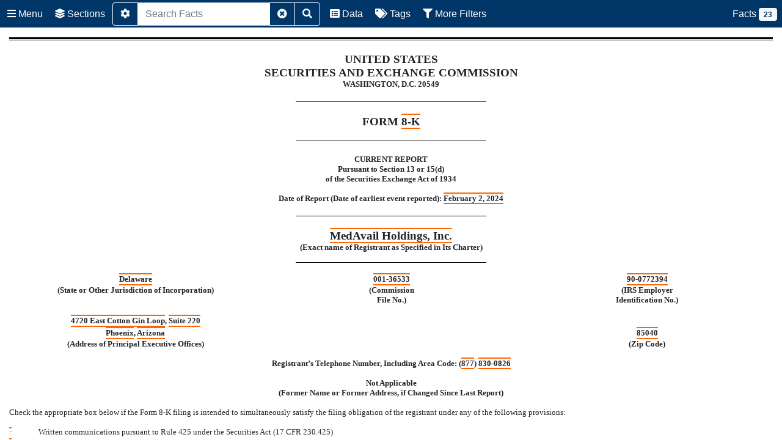

--- FILE ---
content_type: text/html
request_url: https://www.sec.gov/ixviewer/ix.html?doc=/Archives/edgar/data/1402479/000110465924012286/tm245472d1_8k.htm
body_size: 9952
content:
<!DOCTYPE html>
<html lang="en">

<head>
	<!-- Required meta tags -->
	<meta charset="utf-8">
	<meta name="viewport" content="width=device-width, initial-scale=1, shrink-to-fit=no">
	<!-- Check Browser, as well as Hostname and set JS, CSS, Favicon path based on that-->

	<!-- Favicon -->
	<!-- cpcommit -->
	<!-- <link rel="shortcut icon" type="image/x-icon" href="https://www.sec.gov/favicon.ico"> -->

	<script>
		(function () {
			var hostName = window.location.hostname;

			var browserAccepted = function () {

				var ua = window.navigator.userAgent;
				var trident = ua.indexOf('Trident/'); //IE 11;
				var msie = ua.indexOf('MSIE '); // IE 10 or older
				if (msie > 0) {
					return false;
				}
				return true;
			}();

			var pathToLibs = './js';
			var pathToError = './';
			// uncomment following lines only when running ix symlink to ix.xhtml on *.sec.gov
			/* commented out for running ix redirector script
			if (hostName === 'www-test.sec.gov' || hostName === 'www.sec.gov') {
				pathToLibs = './ixviewer/js';
				pathToError = '/ixviewer/';
			}
			*/
			if (browserAccepted) {

				// css
				document
					.write('<link rel="stylesheet" href=' + pathToLibs + '/css/custom-bootstrap.css>');
				document
					.write('<link rel="stylesheet" href=' + pathToLibs + '/lib/fontawesome/css/all.min.css>');
				document
					.write('<link rel="stylesheet" href=' + pathToLibs + '/css/app.css>');

				// js
				document
					.write('<script type="text/javascript" src="' + pathToLibs + '/lib/jquery-3.7.1.slim.min.js"><\/script>');
				// document
				// 	.write('<script type="text/javascript" src="' + pathToLibs + '/lib/popper.min.js"><\/script>');
				document
					.write('<script type="text/javascript" src="' + pathToLibs + '/lib/bootstrap.min.js"><\/script>');
				document
					.write('<script type="text/javascript" src="' + pathToLibs + '/lib/moment.js"><\/script>');
				document
					.write('<script type="text/javascript" src="' + pathToLibs + '/lib/vanilla-picker.min.js"><\/script>');
				document
					.write('<script type="text/javascript" src="' + pathToLibs + '/lib/he.js"><\/script>');

				var date = new Date();
				var todaysDate = date.getDate() + '-' + (date.getMonth() + 1) + '-'
					+ date.getFullYear();
				document.write('<script type = "text/javascript" defer=true src="'
					+ pathToLibs + '/production.min.js?d=' + todaysDate
					+ '"><\/script>');
			} else {
				// user us on a browser that we do not support
				var currentUrl = window.location.href.split('?')[0];
				var browserError = currentUrl.substring(0, currentUrl
					.lastIndexOf('/'));
				browserError += pathToError + 'browser-error.html?url='
					+ encodeURIComponent(window.location.href);
				window.location.href = browserError;
			}
		})();
	</script>
	<title>Inline XBRL Viewer</title>
</head>

<body>
	<noscript>This application relies heavily on JavaScript, you
		will need to allow JavaScript to use this application.</noscript>
	<nav class="navbar navbar-expand-md navbar-dark navbar-height bg-sec fixed-top w-100 pl-0">
		<button class="navbar-toggler ms-1" type="button" data-test="" data-bs-toggle="collapse"
			data-bs-target="#main-navbar" aria-controls="main-navbar" aria-expanded="false"
			aria-label="Toggle navigation">Inline Viewer</button>
		<div class="navbar-height collapse navbar-collapse space-between bg-sec w-100" data-test="main-navbar"
			id="main-navbar">
			<ul class="navbar-nav me-auto bg-inherit">
				<li class="nav-item dropdown my-auto ms-1">
					<a id="menu-dropdown-link" data-test="menu-dropdown-link"
						class="nav-link dropdown-toggle click disabled" role="button" data-bs-toggle="dropdown"
						aria-haspopup="true" aria-expanded="false" tabindex="1" accesskey="1">
						<i class="nav-loading fas fa-bars" title="Menu"></i>
						<span class="d-md-none d-lg-inline">Menu</span>
						<span class="sr-only sr-only-focusable">Menu</span>
					</a>
					<div class="dropdown-menu main-menu">
						<a id="menu-dropdown-information" data-test="menu-dropdown-information"
							class="dropdown-item click text-body" tabindex="1">Information</a>
						<a id="form-information-instance" data-test="form-information-instance"
							class="dropdown-item click text-body" target="_blank" tabindex="1">Save XBRL
							Instance</a>
						<a id="form-information-zip" data-test="form-information-zip"
							class="dropdown-item click text-body" target="_blank" tabindex="1">Save XBRL Zip
							File</a>
						<a id="form-information-html" data-test="form-information-html"
							class="dropdown-item click text-body" target="_blank" tabindex="1">Open as HTML</a>
						<a id="menu-dropdown-settings" data-test="menu-dropdown-settings"
							class="dropdown-item click text-body" tabindex="1">Settings</a>
						<a id="form-information-help" data-test="form-information-help"
							class="dropdown-item click text-body" tabindex="1">Help</a>
						<span id="form-information-version" class="dropdown-item-text text-body"
							tabindex="1"></span>
					</div>
				</li>
				<li class="nav-item my-auto ms-1">
					<a id="sections-dropdown-link" data-test="sections-dropdown-link"
						class="nav-link click disabled meta-required" tabindex="2" accesskey="2">
						<i class="fas fa-layer-group" title="Sections"></i>
						<span class="d-md-none d-lg-inline">Sections</span>
						<span class="sr-only sr-only-focusable">Sections</span>
					</a>
				</li>
				<li class="nav-item my-auto ms-1 me-1">
					<form id="global-search-form" data-test="global-search-form"
							class="my-2 my-lg-0 input-group disabled" novalidate>
						<button data-name="global-search-options"
							class="dropdown btn btn-outline-light disabled" type="button"
							data-bs-toggle="dropdown" tabindex="3">
							<i class="nav-loading fas fa-cog" title="Additional Search Options">
								<span class="sr-only sr-only-focusable">Additional
									Search Options</span>
							</i>
						</button>
						<div class="dropdown-menu px-2">
							<div class="form-check">
								<input disabled class="form-check-input meta-required" type="checkbox"
									name="search-options" value="1" checked tabindex="3">
								<label class="form-check-label mb-0">
									<span>Include Fact Name</span>
								</label>
							</div>
							<div class="form-check">
								<input disabled class="form-check-input meta-required" type="checkbox"
									name="search-options" value="2" checked tabindex="3">
								<label class="form-check-label mb-0">
									<span>Include Fact Content</span>
								</label>
							</div>
							<div class="form-check">
								<input disabled class="form-check-input meta-required" type="checkbox"
									name="search-options" value="3" checked tabindex="3">
								<label class="form-check-label mb-0">
									<span>Include Labels</span>
								</label>
							</div>
							<div class="form-check">
								<input disabled class="form-check-input meta-required" type="checkbox"
									name="search-options" value="4" tabindex="3">
								<label class="form-check-label mb-0">
									<span>Include Definitions</span>
								</label>
							</div>
							<div class="form-check">
								<input disabled class="form-check-input meta-required" type="checkbox"
									name="search-options" value="5" tabindex="3">
								<label class="form-check-label mb-0">
									<span>Include Dimensions</span>
								</label>
							</div>
							<div class="bg-light border p-1">
								<span class="dropdown-item-text">Reference
									Options</span>
								<div class="form-check">
									<input disabled class="form-check-input meta-required" type="checkbox"
										name="search-options" value="6" tabindex="3">
									<label class="form-check-label mb-0">
										<span>Include Topic</span>
									</label>
								</div>
								<div class="form-check">
									<input disabled class="form-check-input meta-required" type="checkbox"
										name="search-options" value="7" tabindex="3">
									<label class="form-check-label mb-0">
										<span>Include Sub-Topic</span>
									</label>
								</div>
								<div class="form-check">
									<input disabled class="form-check-input meta-required" type="checkbox"
										name="search-options" value="8" tabindex="3">
									<label class="form-check-label mb-0">
										<span>Include Paragraph</span>
									</label>
								</div>
								<div class="form-check">
									<input disabled class="form-check-input meta-required" type="checkbox"
										name="search-options" value="9" tabindex="3">
									<label class="form-check-label mb-0">
										<span>Include Publisher</span>
									</label>
								</div>
								<div class="form-check">
									<input disabled class="form-check-input meta-required" type="checkbox"
										name="search-options" value="10" tabindex="3">
									<label class="form-check-label mb-0">
										<span class="disabled">Include Section</span>
									</label>
								</div>
							</div>
							<div class="form-check">
								<input class="form-check-input" type="checkbox" name="search-options"
									value="11" tabindex="3">
								<label class="form-check-label mb-0">
									<span>Match Case</span>
								</label>
							</div>
						</div>
						<input type="text" class="form-control disabled" id="global-search"
							data-test="global-search" placeholder="Search Facts" disabled
							aria-label="Search all Facts and highlight them accordingly." tabindex="4">
						<button id="search-btn-clear" data-name="global-search-clear"
							class="btn btn-outline-light disabled" type="button" tabindex="5">
							<i class="nav-loading fas fa-times-circle" title="Clear Search"></i>
							<span class="sr-only sr-only-focusable">Clear
								Search</span>
						</button>
						<button class="btn btn-outline-light disabled" type="submit" tabindex="6">
							<i class="nav-loading fas fa-search" title="Submit Search"></i>
							<span class="sr-only sr-only-focusable">Submit
								Search</span>
						</button>
					</form>
				</li>
				<li class="nav-item dropdown my-auto ms-1">
					<a href="#" id="nav-filter-data" data-test="nav-filter-data"
						class="nav-link dropdown-toggle disabled click" role="button" data-bs-toggle="dropdown"
						aria-haspopup="true" aria-expanded="false" tabindex="7" accesskey="3">
						<i class="nav-loading fas fa-list-alt" title="Data"></i>
						<span class="d-md-none d-lg-inline">Data</span>
						<span class="sr-only sr-only-focusable">Data</span>
					</a>
					<div class="dropdown-menu">
						<form id="nav-filter-dropdown" data-name="data-dropdown" class="px-2">
							<div class="form-check">
								<input class="form-check-input" type="radio" name="data-radios" value="0" checked
									tabindex="7">
								<label class="form-check-label mb-0">All</label>
							</div>
							<div class="form-check">
								<input class="form-check-input" type="radio" name="data-radios" value="1"
									tabindex="7">
								<label class="form-check-label mb-0">
									<i title="The first time choosing this will take a few moments."
										class="far fa-clock d-none performance-concern"></i>
									<span>Amounts Only</span>
								</label>
							</div>
							<div class="form-check">
								<input class="form-check-input" type="radio" name="data-radios" value="2"
									tabindex="7">
								<label class="form-check-label mb-0">
									<i title="The first time choosing this will take a few moments."
										class="far fa-clock d-none performance-concern"></i>
									<span>Text Only</span>
								</label>
							</div>
							<div class="form-check">
								<input class="form-check-input meta-required" type="radio" name="data-radios"
									value="3" disabled tabindex="7">
								<label class="form-check-label mb-0">
									<i title="The first time choosing this will take a few moments."
										class="far fa-clock d-none performance-concern"></i>
									<span>Calculations Only</span>
								</label>
							</div>
							<div class="form-check">
								<input class="form-check-input" type="radio" name="data-radios" value="4"
									tabindex="7">
								<label class="form-check-label mb-0">
									<i title="The first time choosing this will take a few moments."
										class="far fa-clock d-none performance-concern"></i>
									<span>Negatives Only</span>
								</label>
							</div>
							<div class="form-check">
								<input class="form-check-input" type="radio" name="data-radios" value="5"
									tabindex="7">
								<label class="form-check-label mb-0">
									<i title="The first time choosing this will take a few moments."
										class="far fa-clock d-none performance-concern"></i>
									<span>Additional Items Only</span>
								</label>
							</div>
						</form>
					</div>
				</li>
				<li class="nav-item dropdown my-auto ms-1">
					<a href="#" id="nav-filter-tags" data-test="nav-filter-tags"
						class="nav-link dropdown-toggle disabled click" role="button" data-bs-toggle="dropdown"
						aria-haspopup="true" aria-expanded="false" tabindex="8" accesskey="4">
						<i class="nav-loading fas fa-tags" title="Tags"></i>
						<span class="d-md-none d-lg-inline">Tags</span>
						<span class="sr-only sr-only-focusable">Tags</span>
					</a>
					<div class="dropdown-menu">
						<form id="nav-filter-tags-dropdown" data-name="tags-dropdown" class="px-2">
							<div class="form-check">
								<input class="form-check-input" type="radio" name="tags-radios" value="0"
									aria-label="Radio Button for All Tag Types" checked tabindex="8">
								<label class="form-check-label mb-0">All</label>
							</div>
							<div class="form-check">
								<input class="form-check-input" type="radio" name="tags-radios" value="1"
									aria-label="Radio Button for Standard Only Tag Types" tabindex="8">
								<label class="form-check-label mb-0">
									<i title="The first time choosing this will take a few moments."
										class="far fa-clock d-none performance-concern"></i>
									<span>Standard Only</span>
								</label>
							</div>
							<div class="form-check">
								<input class="form-check-input meta-required" type="radio" name="tags-radios"
									value="2" disabled aria-label="Radio Button for Custom Only Tag Types" tabindex="8">
								<label class="form-check-label mb-0">
									<i title="Facts whose tags are outside the realm of DEI, US-GAAP, etc."
										class="far fa-question-circle"></i>
									<i title="The first time choosing this will take a few moments."
										class="far fa-clock d-none performance-concern"></i>
									<span>Custom Only</span>
								</label>
							</div>
						</form>
					</div>
				</li>
				<li class="nav-item dropdown my-auto ms-1">
					<a href="#" id="nav-filter-more" data-test="nav-filter-more"
						class="nav-link dropdown-toggle disabled click" role="button" data-bs-toggle="dropdown"
						aria-haspopup="true" aria-expanded="false" tabindex="9" accesskey="5">
						<i id="loading-more-filters" class="nav-loading fas fa-filter" title="More Filters"></i>
						<span class="d-md-none d-lg-inline">More Filters</span>
						<span class="sr-only sr-only-focusable">More Filters</span>
						<span title="Total active filters." class="badge bg-warning"></span>
					</a>
					<div class="dropdown-menu dropdown-menu-width">
						<label class="dropdown-item-text d-none performance-concern">
							Selecting any of the below will take a few moments.</label>
						<div class="accordion" id="more-filters-accordion">
							<form data-test="more-filters-form">
								<div class="mx-1">
									<div class="px-0 py-0">
										<a href="#" data-test="Period" data-bs-target="#user-filters-periods"
											data-bs-toggle="collapse"
											class="d-flex justify-content-between align-items-center w-100 click text-primary"
											tabindex="9">
											<span>Periods</span>
											<span data-test="Period-count" id="filters-periods-count"
												class="badge bg-secondary">
												<i class="fas fa-spinner fa-spin"></i>
											</span>
										</a>
									</div>
									<div id="user-filters-periods" class="collapse height-200 overflow-y-auto"
										data-bs-parent="#more-filters-accordion">
										<!-- Below is populated dynamically VIA JS -->
										<div class="list-group list-group-flush"></div>
									</div>
								</div>
							</form>
							<form>
								<div class="mx-1">
									<div class="px-0 py-0">
										<a href="#" data-test="Measures" data-bs-target="#user-filters-measures"
											data-bs-toggle="collapse"
											class="d-flex justify-content-between align-items-center w-100 click text-primary"
											tabindex="9">
											<span>Measures</span>
											<span data-test="Measures-count" id="filters-measures-count"
												class="badge bg-secondary">
												<i class="fas fa-spinner fa-spin"></i>
											</span>
										</a>
									</div>
									<div id="user-filters-measures" class="collapse height-200 overflow-y-auto"
										data-bs-parent="#more-filters-accordion">
										<!-- Below is populated dynamically VIA JS -->
										<div class="list-group list-group-flush"></div>
									</div>
								</div>
							</form>
							<form>
								<div class="mx-1">
									<div class=" px-0 py-0">
										<a href="#" data-test="Axis" data-bs-target="#user-filters-axis"
											data-bs-toggle="collapse"
											class="d-flex justify-content-between align-items-center w-100 click text-primary"
											tabindex="9">
											<span>Axis</span>
											<span data-test="Axis-count" id="filters-axis-count"
												class="badge bg-secondary">
												<i class="fas fa-spinner fa-spin"></i>
											</span>
										</a>
									</div>
									<div id="user-filters-axis" class="collapse height-200 overflow-y-auto"
										data-bs-parent="#more-filters-accordion">
										<div class="list-group list-group-flush d-none">
											<div
												class="d-flex justify-content-between align-items-center w-100 px-1">
												<div class="form-check">
													<input id="axes-all-0" title="Select/Deselect all options below."
														class="form-check-input" type="checkbox" tabindex="9">
													<label class="form-check-label mb-0">
														<a href="#axes-filters-accordion-0"
															data-bs-toggle="collapse" tabindex="9">Explicit</a>
													</label>
												</div>
												<span class="badge bg-secondary"
													id="axis-explicit-count"></span>
											</div>
										</div>
										<!-- Below is populated dynamically VIA JS -->
										<div class="list-group list-group-flush d-none">
											<div
												class="d-flex justify-content-between align-items-center w-100 px-1">
												<div class="form-check">
													<input id="axes-all-1" title="Select/Deselect all options below."
														class="form-check-input" type="checkbox" tabindex="9">
													<label class="form-check-label mb-0">
														<a href="#axes-filters-accordion-1"
															data-bs-toggle="collapse" tabindex="9">Typed</a>
													</label>
												</div>
												<span class="badge bg-secondary" id="axis-typed-count"></span>
											</div>
										</div>
									</div>
								</div>
							</form>
							<form>
								<div class="mx-1">
									<div class="px-0 py-0">
										<a href="#" data-test="Members" data-bs-target="#user-filters-members"
											data-bs-toggle="collapse"
											class="d-flex justify-content-between align-items-center w-100 click text-primary"
											tabindex="9">
											<span>Members</span>
											<span data-test="Members-count" id="filters-members-count"
												class="badge bg-secondary">
												<i class="fas fa-spinner fa-spin"></i>
											</span>
										</a>
									</div>
									<div id="user-filters-members" class="collapse height-200 overflow-y-auto"
										data-bs-parent="#more-filters-accordion">
										<div class="list-group list-group-flush d-none">
											<div
												class="d-flex justify-content-between align-items-center w-100 px-1">
												<div class="form-check">
													<input id="members-all-0" title="Select/Deselect all options below."
														class="form-check-input" type="checkbox" tabindex="9">
													<label class="form-check-label mb-0">
														<a href="#members-filters-accordion-0"
															data-bs-toggle="collapse" tabindex="9">Explicit</a>
													</label>
												</div>
												<span class="badge bg-secondary"
													id="members-explicit-count"></span>
											</div>
										</div>
										<!-- Below is populated dynamically VIA JS -->
										<div class="list-group list-group-flush d-none">
											<div
												class="d-flex justify-content-between align-items-center w-100 px-1">
												<div class="form-check">
													<input id="members-all-1" title="Select/Deselect all options below."
														class="form-check-input" type="checkbox" tabindex="9">
													<label class="form-check-label mb-0">
														<a href="#members-filters-accordion-1"
															data-bs-toggle="collapse" tabindex="9">Typed</a>
													</label>
												</div>
												<span class="badge bg-secondary"
													id="members-typed-count"></span>
											</div>
										</div>
									</div>
								</div>
							</form>
							<form>
								<div class="mx-1">
									<div class="px-0 py-0">
										<a href="#" data-test="Scale" data-bs-target="#user-filters-scales"
											data-bs-toggle="collapse"
											class="d-flex justify-content-between align-items-center w-100 click text-primary"
											tabindex="9">
											<span>Scale</span>
											<span data-test="Scale-count" id="filters-scales-count"
												class="badge bg-secondary">
												<i class="fas fa-spinner fa-spin"></i>
											</span>
										</a>
									</div>
									<div id="user-filters-scales" class="collapse height-200 overflow-y-auto"
										data-bs-parent="#more-filters-accordion">
										<!-- Below is populated dynamically VIA JS -->
										<div class="list-group list-group-flush"></div>
									</div>
								</div>
							</form>
							<form>
								<div class="mx-1">
									<div class="px-0 py-0">
										<a href="#" data-test="Balance" data-bs-target="#user-filters-balances"
											data-bs-toggle="collapse"
											class="d-flex justify-content-between align-items-center w-100 click text-primary"
											tabindex="9">
											<span>Balance</span>
											<span data-test="Balance-count" id="filters-balances-count"
												class="badge bg-secondary">2</span>
										</a>
									</div>
									<div id="user-filters-balances" class="collapse height-200 overflow-y-auto"
										data-bs-parent="#more-filters-accordion">
										<div
											class="d-flex justify-content-between align-items-center w-100 px-2">
											<div class="form-check">
												<input id="user-filters-balances-debit"
													title="Select/Deselect this option." class="form-check-input"
													type="checkbox" tabindex="9">
												<label class="form-check-label mb-0">Debit</label>
											</div>
										</div>
										<div
											class="d-flex justify-content-between align-items-center w-100 px-2">
											<div class="form-check">
												<input id="user-filters-balances-credit"
													title="Select/Deselect this option." class="form-check-input"
													type="checkbox" tabindex="9">
												<label class="form-check-label mb-0">Credit</label>
											</div>
										</div>
									</div>
								</div>
							</form>
						</div>
					</div>
				</li>
				<li id="current-filters-reset" data-test="current-filters-reset"
					class="nav-item d-none my-auto ms-1">
					<a href="#" id="current-filters-reset-all" data-name="current-filters-reset"
						class="nav-link dropdown-toggle text-danger disabled click" tabindex="11" accesskey="7">
						<i class="nav-loading fas fa-redo"></i>
						<span class="d-md-none d-lg-inline">Reset All
							Filters</span>
					</a>
				</li>
				<li id="links-dropdown" data-test="links-dropdown" class="nav-item dropdown d-none my-auto ms-1">
					<a href="#" id="additional-links-dropdown" class="nav-link dropdown-toggle disabled click"
						role="button" data-bs-toggle="dropdown" aria-haspopup="true" aria-expanded="false" tabindex="12"
						accesskey="8">
						<i class="nav-loading fas fa-link"></i>
						<span class="d-md-none d-lg-inline">Links</span>
					</a>
					<div id="links-dropdown-content" class="dropdown-menu dropdown-menu-width w-auto"></div>
				</li>
			</ul>
			<ul class="navbar-nav pull-right bg-inherit">
				<li class="nav-item my-auto ms-1">
					<a id="facts-menu" data-test="facts-menu" class="nav-link click" tabindex="13" accesskey="9">
						Facts
						<span class="taxonomy-total-count badge sec-primary bg-light">
							<i class="fas fa-spinner fa-spin"></i>
						</span>
					</a>
				</li>
			</ul>
		</div>
	</nav>
	<div class="main-container">
		<div id="error-container" data-test="error-container" class="px-0">
			<!-- Below is populated dynamically VIA JS (error messages) -->
		</div>
		<div id="xbrl-form-loading" data-test="xbrl-form-loading" class="jumbotron h-100">
			<h2 class="display-4 text-center">
				<i class="fas fa-spinner fa-spin"></i>
				Loading Inline Form.
			</h2>
		</div>
		<div id="sections-menu" data-test="sections-menu"
			class="left-sidenav sidebar col-sm-3 bg-light overflow-x-auto invisible">
			<div class="mb-2 space-between">
				<span class="lead">Tagged Sections</span>
				<a id="sections-menu-toggle" class="click color-inherit text-dark" tabindex="2">
					<i class="fas fa-times-circle mt-2 text-dark"></i>
				</a>
			</div>
			<form id="sections-menu-search-submit" data-name="sections-menu-search"
				class="my-2 my-lg-0 input-group" novalidate>
				<!-- removed - broken -->
				<!-- <button class="dropdown btn btn-sec" type="button" data-bs-toggle="dropdown" data-bs-popper="static" tabindex="2">
					<i class="nav-loading fas fa-cog"></i>
				</button> -->
				<div class="dropdown-menu px-2">
					<div class="form-check">
						<input class="form-check-input" type="radio" name="sections-search-options" value="1"
							checked tabindex="2">
						<label class="form-check-label">Search in All.</label>
					</div>
					<div class="form-check">
						<input class="form-check-input" type="radio" name="sections-search-options" value="2"
							tabindex="2">
						<label class="form-check-label">Search in Internal
							Sections Only.</label>
					</div>
					<div class="form-check">
						<input class="form-check-input" type="radio" name="sections-search-options" value="3"
							tabindex="2">
						<label class="form-check-label">Search in External
							Sections Only.</label>
					</div>
				</div>
				<input type="text" class="form-control" id="sections-search" data-test="sections-search"
					placeholder="Search Sections" aria-label="Search all Sections by their associated label."
					name="search-sections" tabindex="2" required>
				<button id="section-menu-search-btn-clear" data-name="sections-menu-search-clear"
					class="btn btn-sec" type="button" tabindex="2">
					<i class="nav-loading fas fa-times-circle" title="Clear Sections Search"></i>
					<span class="sr-only sr-only-focusable">Clear
						Sections Search</span>
				</button>
				<button class="btn btn-sec" type="submit" tabindex="2">
					<i class="nav-loading fas fa-search" title="Submit Sections Search"></i>
					<span class="sr-only sr-only-focusable">Submit
						Sections Search</span>
				</button>
			</form>
			<hr>

			<div class="accordion" id="tagged-sections">
				<!-- Below is populated dynamically VIA JS -->
			</div>
		</div>



		<div id="help-menu" data-test="help-menu"
			class="left-sidenav sidebar col-sm-3 bg-light overflow-x-auto invisible">

			<div class="mb-2 space-between">
				<span class="lead">Help</span> 
				<a id="help-menu-close" data-test="help-menu-close" class="float-right click text-dark">
					<i class="fas fa-times-circle mt-2"></i>
				</a>
			</div>
			<div class="accordion" id="help-sections">
				<div class="accordion-item">
					<div class="accordion-header px-0 py-0">
						<h5 class="mb-0">
							<button class="btn d-flex justify-content-between align-items-center w-100"
								type="button" data-bs-toggle="collapse" data-bs-target="#help-getting-started">
								<span class="font-size-1 ">Getting Started</span>
							</button>
						</h5>
					</div>
					<div id="help-getting-started" class="accordion-collapse collapse" data-bs-parent="#help-sections">
						<p class="accordion-body m-2">The Inline XBRL viewer allows a user
							to quickly and easily review details of the tagged information in
							an Inline document by automatically placing a top and bottom
							highlight border around each tagged numeric fact and left and
							right border for each block tagged fact. Hovering over a tagged
							fact will highlight (shade) all content related to the tagged
							fact, and clicking on a tagged fact will reveal its tagging
							details in the Fact Review Window. Navigation, search and filter
							options are also provided to easily refine and identify specific
							types of tagged information.</p>
					</div>
				</div>
				<div class="accordion-item">
					<div class="accordion-header px-0 py-0">
						<h5 class="mb-0">
							<button class="btn d-flex justify-content-between align-items-center w-100"
								type="button" data-bs-toggle="collapse" data-bs-target="#help-fact-review-window">
								<span class="font-size-1">Fact Review Window</span>
							</button>
						</h5>
					</div>
					<div id="help-fact-review-window" class="accordion-collapse collapse" data-bs-parent="#help-sections">
						<div class="accordion-body">
							<p">The Fact Review Window shows the tagging
								details for the currently selected fact, which is highlighted
								with a solid blue border. There are four categories of fact detail
								which can be viewed; an "N/A" value indicates there is no
								available information for the item within the given category:</p>
							<ul>
								<li>Attributes - All primary information (as
									applicable) describing the tagged fact including period, sign,
									decimals, dimensional detail (axes and members), scale, measure
									and data type.</li>
								<li>Labels - Detailed documentation
									(definition) for the tag used, and other labels.</li>
								<li>References - Authoritative reference
									information (as applicable) for the selected tag.</li>
								<li>Calculation - Balance and calculation
									hierarchy details (numeric non-dimensioned items only).</li>
							</ul>
						</div>
					</div>
				</div>
				<div class="accordion-item">
					<div class="accordion-header px-0 py-0">
						<h5 class="mb-0">
							<button class="btn d-flex justify-content-between align-items-center w-100"
								type="button" data-bs-toggle="collapse" data-bs-target="#help-search">
								<span class="font-size-1">Searching</span>
							</button>
						</h5>
					</div>
					<div id="help-search" class="accordion-collapse collapse" data-bs-parent="#help-sections">
						<div class="accordion-body">
							<p>There are two ways to search the
								document: FACTS AND SECTIONS. To search information, enter a
								keyword in a search box and select the magnifying glass icon to
								return matching results. Search operators "and" (via "AND" or
								"&") and "or" (via "OR" or "|") are available to further refine a
								search.</p>
							<p>
								<strong>FACTS</strong>
							</p>
							<p>The Search Facts box can be used to find
								tagged facts matching entered keywords. By default, tag name, tag
								labels, and tagged content are included in Search. Tagged facts
								matching the search criteria are shown with a yellow-colored
								(default) shading on the page and appear in the Facts List.
								Select the "X" button to the left of the magnifying glass icon to
								clear the search.</p>
							<p>The content included in Search can be increased to
								included tag definitions, dimensions, and authoritative
								references by selecting the cog / wheel icon to the left of the
								search box. See Settings for more information.</p>
							<p>
								<strong>SECTIONS</strong>
							</p>
							<p>The Search Sections box can be used to
								filter the tagged sections of the financial statements.</p>
						</div>
					</div>
				</div>
				<div class="accordion-item">
					<div class="accordion-header px-0 py-0">
						<h5 class="mb-0">
							<button class="btn d-flex justify-content-between align-items-center w-100"
								type="button" data-bs-toggle="collapse" data-bs-target="#help-filter">
								<span class="font-size-1">Filters</span>
							</button>
						</h5>
					</div>
					<div id="help-filter" class="accordion-collapse collapse" data-bs-parent="#help-sections">
						<div class="accordion-body">
							<p>Filters change the number of highlighted
								facts and items in the fact list by providing several ways to
								review and pinpoint certain tagged information. Multiple filters
								can be used at once.</p>
							<p">
								<strong>DATA FILTERS</strong>
							</p>
							<p>These filter options allow the user to
								refine the highlighted tagged facts by data type:</p>
							<ul>
								<li>All - Displays all tagged data (default)</li>
								<li>Amounts Only - Numeric facts only</li>
								<li>Text Only - Textual facts only</li>
								<li>Calculations Only - Numeric facts
									participating in a calculation only</li>
								<li>Negatives Only - Negative Numeric amounts
									only</li>
								<li>Additional Items Only - Tagged facts
									without a corresponding HTML presentation (i.e., hidden facts)
									only</li>
							</ul>
							<p>
								<strong>TAGS FILTER</strong>
							</p>
							<p>These filters allow the user to refine
								the highlighted facts by tag type:</p>
							<ul>
								<li>All - Displays all tagged data (default)</li>
								<li>Standard Only- Facts with standard tags
									from a common taxonomy (e.g., US_GAAP, IFRS, DEI).</li>
								<li>Custom Only - Facts with extension
									"custom" tags unique to the entity's document.</li>
							</ul>
							<p>
								<strong>MORE FILTERS</strong>
							</p>
							<p>Additional filters that allow user to
								further refine the highlighted facts:</p>
							<ul>
								<li>Periods - List of all used context years
									and reporting periods</li>
								<li>Measures - List of all used units of
									measure (e.g., US Dollars); as applicable</li>
								<li>Axis - List of all used axis
									(dimensions); as applicable (dimensions); as applicable</li>
								<li>Scale - List of all used scaled options
									(e.g., thousands, millions); as applicable</li>
								<li>Balance - Debit, credit; as applicable</li>
							</ul>
							<p>Multiple filters work in conjunction
								with each other. For example, selecting the "Amounts Only" Data
								filter and "Custom Only" Tags filter will highlight only numeric
								tagged facts using custom tags and list them in the fact list.
								Active filters are displayed in the Filter toolbar as they are
								selected. Active filters can be removed individually by
								unchecking or selecting ALL option for each filter, or all at
								once via the "Reset All Filters" option.</p>
						</div>
					</div>
				</div>
				<div class="accordion-item">
					<div class="accordion-header px-0 py-0">
						<h5 class="mb-0">
							<button class="btn d-flex justify-content-between align-items-center w-100"
								type="button" data-bs-toggle="collapse" data-bs-target="#help-facts-results-list">
								<span class="font-size-1">Facts List (Results)</span>
							</button>
						</h5>
					</div>
					<div id="help-facts-results-list" class="accordion-collapse collapse" data-bs-parent="#help-sections">
						<div class="accordion-body">
							<p">On the toolbar, select the "count" to
								the right of the word Facts (e.g., Facts 234) to reveal the Facts
								List results - a navigable listing of all currently highlighted
								tagged facts. The count represents the current number of facts.</p>
							<p">By default, all tagged facts are
								displayed in the Fact List Results. The list content and count
								reflects the currently highlighted facts (i.e., both Filters and
								Search criteria refine the list to match the highlighted tagged
								facts). Navigation controls are available to move through the
								list as well as move the current view to the corresponding
								highlighted fact location automatically. When a fact in the Facts
								Results List is selected, it will reveal the Fact Review Window.</p>
							<p">Certain letters may appear to the right
								of an item in the Fact Result list to indicate a certain
								property. If the letter "A" appears for a fact, it indicates the
								fact is additional data (i.e., hidden with potentially no
								corresponding HTML presentation). If the letter "C" appears, the
								fact is tagged with a custom tag. If the letter "D" appears, the
								fact is tagged with dimensional information.</p>
						</div>
					</div>
				</div>
				<div class="accordion-item">
					<div class="accordion-header px-0 py-0">
						<h5 class="mb-0">
							<button class="btn d-flex justify-content-between align-items-center w-100"
								type="button" data-bs-toggle="collapse" data-bs-target="#help-tagged-sections">
								<span class="font-size-1">Sections</span>
							</button>
						</h5>
					</div>
					<div id="help-tagged-sections" class="accordion-collapse collapse" data-bs-parent="#help-sections">
						<div class="accordion-body">
							<p">The SECTIONS toolbar item provides a
								listing of the tagged sections of the Inline document. Sections
								are divided into three groups:</p>
							<ul>
								<li>Document & Entity Information</li>
								<li>Financial Statements</li>
								<li>Notes to the Financial Statements</li>
							</ul>
							<p">By expanding a group and selecting a
								section item in the listing, Inline XBRL viewer will navigate to that section.
								When the Tagged Sections feature is open, the Search Sections box
								will additionally filter the list of sections to only those
								sections that match the entered criteria.</p>
						</div>
					</div>
				</div>

				<div class="accordion-item">
					<div class="accordion-header px-0 py-0">
						<h5 class="mb-0">
							<button class="btn d-flex justify-content-between align-items-center w-100"
								type="button" data-bs-toggle="collapse" data-bs-target="#help-tagged-menu">
								<span class="font-size-1">Menu</span>
							</button>
						</h5>
					</div>
					<div id="help-tagged-menu" class="accordion-collapse collapse" data-bs-parent="#help-sections">
						<div class="accordion-body">
							<p">
								<strong>Information</strong>
							</p>
							<p">The Information menu item provides
								additional detail about the current Inline document and
								customizable viewer settings.</p>
							<ul>
								<li>Company and Document - Basic company and document
									information</li>
								<li>Tags - Fact and tag (standard and custom)
									information</li>
								<li>Files - Files used</li>
								<li>Additional Items - Additional hidden data
									that's been tagged but potentially does not have a corresponding
									location in the HTML</li>
							</ul>
							<p">
								<strong>Save XBRL Instance</strong>
							</p>
							<p">The Save XBRL Instance menu item allows
								an XBRL instance document (*.xml) that is extracted from the
								Inline document to be saved locally for use by software
								supporting the XBRL format.</p>
							<p">
								<strong>Save XBRL Zip</strong>
							</p>
							<p">The Save XBRL Zip menu item allows a zip
								file (*.zip) that contains the as-provided XBRL instance document
								and related custom taxonomy files to be saved locally.</p>
							<p">
								<strong>Settings</strong>
							</p>
							<p">The Settings menu item provides the
								ability to customize Viewer features.</p>
							<p">
								<strong>Tagged Fact Hover</strong>
							</p>
							<ul>
								<li>On - Displays the hover fact review
									window for any tagged fact*</li>
								<li>Off - Hides the hover fact review window
									for any tagged fact (default)</li>
							</ul>
							<p">* May impact performance with certain
								web browsers.</p>
							<p">
								<strong>Auto Scrolling Position </strong>(This setting will have
								no effect on IE 10 or Safari)
							</p>
							<ul>
								<li>Top - Selecting a fact from the Sections
									Menu or the Fact Menu will automatically scroll that element to
									the Top of the Inline XBRL viewer window (default)</li>
								<li>Center - Selecting a fact from the
									Sections Menu or the Fact Menu will automatically scroll that
									element to the middle of the Inline XBRL viewer window</li>
							</ul>
							<p">
								<strong>Highlight Colors</strong> (Use the save and reset buttons
								to save the selected setting or reset to default)
							</p>
							<ul>
								<li>Tagged Data - Change the highlight color
									of the tagged fact border</li>
								<li>Search Results - Change the background
									color of tagged items matching the Search results</li>
								<li>Selected Fact - Change the color of
									highlight border used to identify the currently selected fact</li>
								<li>Tag Shading (hover) - Change the color of
									the shading applied to tagged data on hover</li>
							</ul>
							<p">
								<strong>Search Options</strong>
							</p>
							<ul>
								<li>Match Case - Matches the specific case of
									the entered Search keyword</li>
								<li>Include Labels - Extends Search to
									include tag labels</li>
								<li>Include Definitions - Extends Search to
									include tag definitions</li>
								<li>Include Dimensions - Extends Search to
									include dimensional detail</li>
								<li>Include References - Extends Search to
									include authoritative reference information. Optionally specify
									the reference parts to include in the search (e.g., topic,
									subtopic, section)</li>
							</ul>
							<p">
								<strong>Help</strong>(this content)
							</p>
							<p">
								<strong>Version</strong>
							</p>
							<p">Indicates the current build of the Inline XBRL viewer
								application.</p>
						</div>
					</div>
				</div>

			</div>
		</div>



		<div data-test="taxonomies-menu" id="taxonomies-menu" class="right-sidenav sidebar col-sm-3 bg-light invisible">
			<div class="d-flex flex-column flex-fill h-100">
				<div class="mb-2 space-between">
					<span class="lead">Facts</span>
					<a id="taxonomy-menu-secondary-toggle" data-test="taxonomy-secondary-toggle"
						class="float-right click text-dark">
						<i class="fas fa-times-circle mt-2"></i>
					</a>
				</div>
				<div id="taxonomies-menu-list-pagination" class="d-flex flex-column flex-fill h-100 w-100">
					<div class="pagination">
						<!-- populated in  -->
					</div>
					<div class="mb-3">
						<select id="taxonomies-menu-page-select" class="form-select"
							aria-label="Quickly jump to a page in the Fact Menu." tabindex="13">
							<option>Select Page</option>
						</select>
					</div>
					<div class="list-group list-group-flush overflow-x-auto w-100"></div>
				</div>
			</div>
		</div>
		<div id="back-to-top" class="d-none">
			<button id="back-to-top-btn" type="button" class="btn btn-sm btn-primary">
				<i class="fas fa-arrow-up"></i>
			</button>
		</div>

		<div id="dynamic-xbrl-form" class="position-relative"></div>


	</div>

	<div id="form-information-modal" data-test="form-information-modal"
		class="dialog-box fixed-dialog-box d-none bg-white">
		<div class="dialog-header bg-sec text-white px-1 d-flex justify-content-between">
			<p id="form-information-modal-title" data-test="form-information-modal-title" class="lead mb-0"></p>
			<div class="dialog-header-actions">
				<i id="form-information-modal-drag" title="Click and drag to move this Dialog Box."
					class="fas fa-arrows-alt m-1 drag-icon d-none d-sm-inline-block" tabindex="14"></i>

				<i id="dialog-box-copy-content" title="Click to Copy all Dialog Box Content."
					class="fas fa-copy m-1 click" tabindex="14"></i>

				<i id="dialog-box-close" data-name="Form Information Modal" title="Click to Close this Dialog Box."
					class="fas fa-times m-1 click" tabindex="14"></i>

			</div>
		</div>
		<div class="dialog-content">
			<div id="form-information-copy-paste" class="mb-3 d-none">
				<label>Copy and Paste Below Content.</label>
				<a id="dialog-content-copy-content" class="float-right click color-inherit" tabindex="14">
					<i class="fas fa-times-circle mt-2"></i>
				</a>
				<textarea class="form-control" rows="5" tabindex="14"></textarea>
			</div>
			<div id="form-information-modal-carousel" class="carousel" data-bs-interval="false"
				data-bs-ride="carousel">
				<div class="carousel-inner">
					<div class="carousel-item table-responsive active">
						<table class="table table-striped table-sm">
							<tbody id="form-information-modal-carousel-page-1" tabindex="14">
								<!-- Below is populated dynamically VIA JS -->
								<tr>
									<td class="text-center">
										<i class="fas fa-spinner fa-spin"></i>
									</td>
								</tr>
							</tbody>
						</table>
					</div>
					<div class="carousel-item table-responsive">
						<table class="table table-striped table-bordered table-sm">
							<tbody id="form-information-modal-carousel-page-2" tabindex="14">
								<!-- Below is populated dynamically VIA JS -->
								<tr>
									<td class="text-center">
										<i class="fas fa-spinner fa-spin"></i>
									</td>
								</tr>
							</tbody>
						</table>
					</div>
					<div class="carousel-item table-responsive">
						<table class="table table-striped table-sm">
							<tbody id="form-information-modal-carousel-page-3" tabindex="14">
								<!-- Below is populated dynamically VIA JS -->
								<tr>
									<td class="text-center">
										<i class="fas fa-spinner fa-spin"></i>
									</td>
								</tr>
							</tbody>
						</table>
					</div>
					<div class="carousel-item table-responsive">
						<table class="table table-striped table-sm">
							<tbody id="form-information-modal-carousel-page-4" tabindex="14">
								<!-- Below is populated dynamically VIA JS -->
								<tr>
									<td class="text-center">
										<i class="fas fa-spinner fa-spin"></i>
									</td>
								</tr>
							</tbody>
						</table>
					</div>
				</div>
			</div>
		</div>
		<div class="dialog-footer d-flex justify-content-around">
			<button id="form-information-prev" class="btn btn-link text-dark"
				href="#form-information-modal-carousel" role="button" data-bs-slide="prev" tabindex="14">
				<i class="fas fa-chevron-left" title="Previous"></i>
				<span class="sr-only">Previous</span>
			</button>
			<ol id="form-information-carousel-indicators" class="carousel-indicators mx-0 my-3 p-initial">
			</ol>
			<button id="form-information-next" data-test="form-information-next" class="btn btn-link text-dark"
				href="#form-information-modal-carousel" role="button" data-bs-slide="next" tabindex="14">
				<i class="fas fa-chevron-right" title="Next"></i>
				<span class="sr-only">Next</span>
			</button>
		</div>
	</div>

	<div id="settings-modal" data-test="settings-modal" class="dialog-box fixed-dialog-box d-none bg-white">
		<div class="dialog-header bg-sec text-white px-1 d-flex justify-content-between">
			<p id="settings-modal-title" data-test="settings-modal-title" class="lead mb-0">Settings</p>
			<div class="dialog-header-actions">
				<i id="settings-modal-drag" title="Click and drag to move this Dialog Box."
					class="fas fa-arrows-alt m-1 drag-icon d-none d-sm-inline-block" tabindex="15"></i>

				<i id="settings-modal-close" data-name="Settings Modal" title="Click to Close this Dialog Box."
					class="fas fa-times m-1 click" tabindex="15"></i>
			</div>
		</div>
		<div class="dialog-content">
			<form>
				<div class="mb-3 row">
					<label class="col-sm-4 col-form-label" tabindex="15">Hover
						over Fact for quick information.</label>
					<select id="hover-option-select" class="col-sm-8 form-select" tabindex="15">
						<option value="true">On</option>
						<option value="false">Off</option>
					</select>
				</div>
				<div class="mb-3 row">
					<label class="col-sm-4 col-form-label" tabindex="15">Auto
						Scrolling Position</label>
					<select id="scroll-position-select" class="col-sm-8 form-select" tabindex="15">
						<option value="start">Top</option>
						<option value="center">Center</option>
					</select>
					<small class="form-text text-muted col-sm-12" tabindex="15">Selecting
						a fact from the Sections Menu or the Fact Menu will automatically
						scroll that element to the (Top, or Middle) of the viewer window.
						This setting will have no use on IE 10, or Safari.</small>
				</div>
				<hr>
				<div class="mb-3 row">
					<label class="col-sm-4 col-form-label" tabindex="15">
						<span class="tagged-data-example-1">Tagged Data</span>
					</label>
					<div class="col-sm-4">
						<div id="tagged-data-color-picker" tabindex="15"></div>
					</div>
				</div>
				<hr>
				<div class="mb-3 row">
					<label class="col-sm-4 col-form-label" tabindex="15">
						<span class="search-results-example-1">Search
							Results</span>
					</label>
					<div class="col-sm-4">
						<div id="search-results-color-picker" tabindex="15"></div>
					</div>
				</div>
				<hr>
				<div class="mb-3 row">
					<label class="col-sm-4 col-form-label" tabindex="15">
						<span class="selected-fact-example-1">Selected Fact</span>
					</label>
					<div class="col-sm-4">
						<div id="selected-fact-color-picker" tabindex="15"></div>
					</div>
				</div>
				<hr>
				<div class="mb-3 row">
					<label class="col-sm-4 col-form-label" tabindex="15">
						<span class="tag-shading-exmple-1">Tag Shading
							(hover)</span>
					</label>
					<div class="col-sm-4">
						<div id="tag-shading-color-picker" tabindex="15"></div>
					</div>
				</div>
				<hr>
				<div class="mb-3 row">
					<label class="col-sm-4 col-form-label" tabindex="15">
						<span class="text-block-exmple-1">Text Block Indicators</span>
					</label>
					<div class="col-sm-4">
						<div id="text-block-color-picker" tabindex="15"></div>
					</div>
				</div>
			</form>
		</div>
		<div class="dialog-footer d-flex justify-content-around"></div>
	</div>

	<div id="taxonomy-modal" class="dialog-box fixed-dialog-box d-none bg-white">
		<div class="dialog-header bg-sec text-white px-1 d-flex justify-content-between">
			<p id="taxonomy-modal-title" class="lead mb-0"></p>
			<div class="dialog-header-actions">

				<i id="taxonomy-modal-drag" title="Click and drag to move this Dialog Box."
					class="fas fa-arrows-alt m-1 drag-icon d-none d-sm-inline-block" tabindex="16"></i>

				<i id="taxonomy-modal-jump" title="Click to see this in the Facts sidebar."
					class="fas fa-directions m-1 click" tabindex="16"></i>
				<i id="taxonomy-modal-copy-content" class="fas fa-copy m-1 click" tabindex="16"></i>

				<i id="taxonomy-modal-compress" class="fas fa-compress m-1 click d-none" tabindex="16"></i>

				<i id="taxonomy-modal-expand" class="fas fa-expand m-1 click d-none" tabindex="16"></i>

				<i id="taxonomy-modal-close" class="fas fa-times m-1 click" tabindex="16"></i>
			</div>
		</div>
		<div class="dialog-content">
			<p id="taxonomy-modal-subtitle" class="text-center fw-bold"></p>
			<div id="taxonomy-copy-paste" class="mb-3 d-none">
				<label>Copy and Paste Below Content.</label>
				<a id="taxonomy-copy-content" class="float-right click color-inherit" tabindex="16">
					<i class="fas fa-times-circle mt-2"></i>
				</a>
				<textarea class="form-control" rows="5" tabindex="16"></textarea>
			</div>
			<div id="taxonomy-modal-carousel" class="carousel" data-bs-interval="false" data-keyboard="false">
				<div class="carousel-inner">
					<div class="carousel-item table-responsive active">
						<table class="table table-striped table-sm" id="taxonomy-modal-carousel-page-1"
							tabindex="16">
							<!-- Below is populated dynamically VIA JS -->
							<tbody>
								<tr>
									<td class="text-center">
										<i class="fas fa-spinner fa-spin"></i>
									</td>
								</tr>
							</tbody>
						</table>
					</div>
					<div class="carousel-item table-responsive">
						<table class="table table-striped table-sm" id="taxonomy-modal-carousel-page-2"
							tabindex="16">
							<!-- Below is populated dynamically VIA JS -->
							<tbody>
								<tr>
									<td class="text-center">
										<i class="fas fa-spinner fa-spin"></i>
									</td>
								</tr>
							</tbody>
						</table>
					</div>
					<div class="carousel-item table-responsive">
						<table class="table table-striped table-sm" id="taxonomy-modal-carousel-page-3"
							tabindex="16">
							<!-- Below is populated dynamically VIA JS -->
							<tbody>
								<tr>
									<td class="text-center">
										<i class="fas fa-spinner fa-spin"></i>
									</td>
								</tr>
							</tbody>
						</table>
					</div>
					<div class="carousel-item table-responsive">
						<table class="table table-striped table-sm" id="taxonomy-modal-carousel-page-4"
							tabindex="16">
							<!-- Below is populated dynamically VIA JS -->
							<tbody>
								<tr>
									<td class="text-center">
										<i class="fas fa-spinner fa-spin"></i>
									</td>
								</tr>
							</tbody>
						</table>
					</div>
				</div>
			</div>
		</div>
		<div class="dialog-footer d-flex justify-content-around">
			<button data-test="modal-taxonomy-prev" class="btn btn-link text-dark"
				href="#taxonomy-modal-carousel" role="button" data-bs-slide="prev" tabindex="16">
				<i class="fas fa-chevron-left" title="Previous"></i>
				<span class="sr-only">Previous</span>
			</button>
			<ol id="taxonomy-modal-carousel-indicators" class="carousel-indicators mx-0 my-3 p-initial">
			</ol>
			<button data-test="modal-taxonomy-next" class="btn btn-link text-dark"
				href="#taxonomy-modal-carousel" role="button" data-bs-slide="next" tabindex="16">
				<i class="fas fa-chevron-right" title="Next"></i>
				<span class="sr-only">Next</span>
			</button>
		</div>
	</div>

	<div id="taxonomy-nested-modal" class="dialog-box fixed-dialog-box d-none bg-white">
		<div class="dialog-header bg-sec text-white px-1 d-flex justify-content-between">
			<p class="lead mb-0">
				Nested Facts
				<span id="nested-page"></span>
				<span>/</span>
				<span id="nested-count"></span>
			</p>
			<div class="dialog-header-actions">
				<i id="taxonomy-nested-modal-drag" title="Click and drag to move this Dialog Box."
					class="fas fa-arrows-alt m-1 drag-icon d-none d-sm-inline-block" tabindex="17"></i>

				<i id="nested-taxonomy-modal-jump" title="Click to see this in the Facts sidebar."
					class="fas fa-directions m-1 click" tabindex="17"></i>

				<i id="taxonomy-nested-modal-copy-content" class="fas fa-copy m-1 click" tabindex="17"></i>

				<i id="taxonomy-nested-modal-compress" class="fas fa-compress m-1 click d-none"
					tabindex="17"></i>

				<i id="taxonomy-nested-modal-expand" class="fas fa-expand m-1 click d-none" tabindex="17"></i>

				<i id="taxonomy-nested-modal-close" class="fas fa-times m-1 click" tabindex="17"></i>
			</div>
		</div>
		<div class="dialog-content pt-0">
			<div id="modal-nested-fact-labels" class="carousel" data-bs-interval="false" data-keyboard="false">
				<div class="d-flex">
					<button data-test="modal-taxonomy-nested-prev" class="btn btn-link text-dark"
						href="#modal-nested-fact-labels" role="button" data-bs-slide="prev" tabindex="17">
						<i class="fas fa-chevron-left" title="Previous"></i>
						<span class="sr-only">Previous</span>
					</button>
					<div id="modal-taxonomy-nested-label-carousel" class="carousel-inner">
						<!-- Below is populated dynamically VIA JS -->
					</div>
					<button data-test="modal-taxonomy-nested-next" class="btn btn-link text-dark"
						href="#modal-nested-fact-labels" role="button" data-bs-slide="next" tabindex="17">
						<i class="fas fa-chevron-right" title="Next"></i>
						<span class="sr-only">Next</span>
					</button>
				</div>
			</div>
			<div id="taxonomy-nested-copy-paste" class="mb-3 d-none">
				<label>Copy and Paste Below Content.</label>
				<a id="taxonomy-nested-copy-content" class="float-right click color-inherit" tabindex="17">
					<i class="fas fa-times-circle mt-2"></i>
				</a>
				<textarea class="form-control" rows="5" tabindex="17"></textarea>
			</div>
			<div id="modal-taxonomy-nested-content-carousel" class="carousel" data-bs-interval="false"
				data-keyboard="false">
				<div class="carousel-inner">
					<div class="carousel-item table-responsive active">
						<table class="table table-striped table-sm">
							<tbody id="modal-taxonomy-nested-content-carousel-page-1" tabindex="17">
								<!-- Below is populated dynamically VIA JS -->
								<tr>
									<td class="text-center">
										<i class="fas fa-spinner fa-spin"></i>
									</td>
								</tr>
							</tbody>
						</table>
					</div>
					<div class="carousel-item table-responsive">
						<table class="table table-striped table-bordered table-sm">
							<tbody id="modal-taxonomy-nested-content-carousel-page-2" tabindex="17">
								<!-- Below is populated dynamically VIA JS -->
								<tr>
									<td class="text-center">
										<i class="fas fa-spinner fa-spin"></i>
									</td>
								</tr>
							</tbody>
						</table>
					</div>
					<div class="carousel-item table-responsive">
						<table class="table table-striped table-sm">
							<tbody id="modal-taxonomy-nested-content-carousel-page-3" tabindex="17">
								<!-- Below is populated dynamically VIA JS -->
								<tr>
									<td class="text-center">
										<i class="fas fa-spinner fa-spin"></i>
									</td>
								</tr>
							</tbody>
						</table>
					</div>
					<div class="carousel-item table-responsive">
						<table class="table table-striped table-sm">
							<tbody id="modal-taxonomy-nested-content-carousel-page-4" tabindex="17">
								<!-- Below is populated dynamically VIA JS -->
								<tr>
									<td class="text-center">
										<i class="fas fa-spinner fa-spin"></i>
									</td>
								</tr>
							</tbody>
						</table>
					</div>
				</div>
			</div>
		</div>
		<div id="taxonomy-nested-nav-controls" class="dialog-footer d-flex justify-content-around">
			<button data-test="modal-taxonomy-prev" class="btn btn-link text-dark"
				href="#modal-taxonomy-nested-content-carousel" role="button" data-bs-slide="prev" tabindex="17">
				<i class="fas fa-chevron-left" title="Previous"></i>
				<span class="sr-only">Previous</span>
			</button>
			<ol id="taxonomy-nested-modal-carousel-indicators" class="carousel-indicators mx-0 my-3 p-initial">
				<!-- Below is populated dynamically VIA JS -->
			</ol>
			<button data-test="modal-taxonomy-next" class="btn btn-link text-dark"
				href="#modal-taxonomy-nested-content-carousel" role="button" data-bs-slide="next" tabindex="17">
				<i class="fas fa-chevron-right" title="Next"></i>
				<span class="sr-only">Next</span>
			</button>
		</div>
	</div>
</body>

</html>


--- FILE ---
content_type: text/html
request_url: https://www.sec.gov/Archives/edgar/data/1402479/000110465924012286/tm245472d1_8k.htm
body_size: 5568
content:
<?xml version='1.0' encoding='ASCII'?>
<html xmlns="http://www.w3.org/1999/xhtml" xmlns:xs="http://www.w3.org/2001/XMLSchema-instance" xmlns:xlink="http://www.w3.org/1999/xlink" xmlns:xbrli="http://www.xbrl.org/2003/instance" xmlns:xbrldi="http://xbrl.org/2006/xbrldi" xmlns:xbrldt="http://xbrl.org/2005/xbrldt" xmlns:iso4217="http://www.xbrl.org/2003/iso4217" xmlns:ix="http://www.xbrl.org/2013/inlineXBRL" xmlns:ixt="http://www.xbrl.org/inlineXBRL/transformation/2015-02-26" xmlns:ixt-sec="http://www.sec.gov/inlineXBRL/transformation/2015-08-31" xmlns:link="http://www.xbrl.org/2003/linkbase" xmlns:dei="http://xbrl.sec.gov/dei/2023" xmlns:ref="http://www.xbrl.org/2006/ref" xmlns:us-gaap="http://fasb.org/us-gaap/2023" xmlns:us-roles="http://fasb.org/us-roles/2023" xmlns:country="http://xbrl.sec.gov/country/2023" xmlns:srt="http://fasb.org/srt/2023" xmlns:MDVL="http://medavail.com/20240202">
<head>
     <title></title>
<meta http-equiv="Content-Type" content="text/html"/>
</head>
<!-- Field: Set; Name: xdx; ID: xdx_02C_US%2DGAAP%2D2023 -->
<!-- Field: Set; Name: xdx; ID: xdx_039_MDVL_medavail.com_20240202 -->
<!-- Field: Set; Name: xdx; ID: xdx_04B_20240202_20240202 -->
<!-- Field: Set; Name: xdx; ID: xdx_059_edei%2D%2DAmendmentFlag_false -->
<!-- Field: Set; Name: xdx; ID: xdx_052_edei%2D%2DEntityCentralIndexKey_0001402479 -->
<!-- Field: Set; Name: xdx; ID: xdx_06B_USD_1_iso4217%2D%2DUSD -->
<!-- Field: Set; Name: xdx; ID: xdx_062_Shares_2_xbrli%2D%2Dshares -->
<!-- Field: Set; Name: xdx; ID: xdx_06D_USDPShares_3_iso4217%2D%2DUSD_xbrli%2D%2Dshares -->
<body style="font: 10pt Times New Roman, Times, Serif">
<div style="display: none">
<ix:header>
 <ix:hidden>
  <ix:nonNumeric contextRef="AsOf2024-02-02" name="dei:AmendmentFlag" id="ixv-288">false</ix:nonNumeric>
  <ix:nonNumeric contextRef="AsOf2024-02-02" name="dei:EntityCentralIndexKey" id="ixv-289">0001402479</ix:nonNumeric>
  </ix:hidden>
 <ix:references>
  <link:schemaRef xlink:href="mdvl-20240202.xsd" xlink:type="simple"/>
  </ix:references>
 <ix:resources>
    <xbrli:context id="AsOf2024-02-02">
      <xbrli:entity>
        <xbrli:identifier scheme="http://www.sec.gov/CIK">0001402479</xbrli:identifier>
      </xbrli:entity>
      <xbrli:period>
        <xbrli:startDate>2024-02-02</xbrli:startDate>
        <xbrli:endDate>2024-02-02</xbrli:endDate>
      </xbrli:period>
    </xbrli:context>
    <xbrli:unit id="USD">
      <xbrli:measure>iso4217:USD</xbrli:measure>
    </xbrli:unit>
    <xbrli:unit id="Shares">
      <xbrli:measure>xbrli:shares</xbrli:measure>
    </xbrli:unit>
    <xbrli:unit id="USDPShares">
      <xbrli:divide>
        <xbrli:unitNumerator>
          <xbrli:measure>iso4217:USD</xbrli:measure>
        </xbrli:unitNumerator>
        <xbrli:unitDenominator>
          <xbrli:measure>xbrli:shares</xbrli:measure>
        </xbrli:unitDenominator>
      </xbrli:divide>
    </xbrli:unit>
  </ix:resources>
 </ix:header>
</div>


<p style="margin: 0"></p>

<!-- Field: Rule-Page --><div style="margin-top: 12pt; margin-bottom: 3pt; width: 100%"><div style="border-top: Black 2pt solid; border-bottom: Black 1pt solid; font-size: 1pt">&#160;</div></div><!-- Field: /Rule-Page -->

<p style="font: 10pt Times New Roman, Times, Serif; margin: 0pt 0">&#160;</p>

<p style="font: 14pt Times New Roman, Times, Serif; margin: 0pt 0; text-align: center"><b>UNITED STATES<br/>
SECURITIES AND EXCHANGE COMMISSION</b></p>

<p style="font: 10pt Times New Roman, Times, Serif; margin: 0pt 0; text-align: center"><b>WASHINGTON, D.C. 20549</b></p>

<p style="font: 10pt Times New Roman, Times, Serif; margin: 0pt 0">&#160;</p>

<p style="font: 10pt Times New Roman, Times, Serif; margin: 0pt 0"></p>

<!-- Field: Rule-Page --><div style="margin: 3pt auto; width: 25%"><div style="border-top: Black 1pt solid; font-size: 1pt">&#160;</div></div><!-- Field: /Rule-Page -->

<p style="font: 10pt Times New Roman, Times, Serif; margin: 0pt 0">&#160;</p>

<p style="font: 14pt Times New Roman, Times, Serif; margin: 0pt 0; text-align: center"><b>FORM&#160;<span id="xdx_90B_edei--DocumentType_c20240202__20240202_zYtSJQAXTmtf"><ix:nonNumeric contextRef="AsOf2024-02-02" name="dei:DocumentType" id="ixv-309">8-K</ix:nonNumeric></span></b></p>

<p style="font: 10pt Times New Roman, Times, Serif; margin: 0pt 0">&#160;</p>

<p style="font: 10pt Times New Roman, Times, Serif; margin: 0pt 0"></p>

<!-- Field: Rule-Page --><div style="margin: 3pt auto; width: 25%"><div style="border-top: Black 1pt solid; font-size: 1pt">&#160;</div></div><!-- Field: /Rule-Page -->

<p style="font: 10pt Times New Roman, Times, Serif; margin: 0pt 0">&#160;</p>

<p style="font: 10pt Times New Roman, Times, Serif; margin: 0pt 0; text-align: center"><b>CURRENT REPORT<br/>
Pursuant to Section&#160;13 or 15(d)<br/>
of the Securities Exchange Act of 1934</b></p>

<p style="font: 10pt Times New Roman, Times, Serif; margin: 0pt 0">&#160;</p>

<p style="font: 10pt Times New Roman, Times, Serif; margin: 0pt 0; text-align: center"><b>Date of Report (Date of earliest event reported):
<span id="xdx_90F_edei--DocumentPeriodEndDate_c20240202__20240202_zn0KploUmDK5"><ix:nonNumeric contextRef="AsOf2024-02-02" format="ixt:datemonthdayyearen" name="dei:DocumentPeriodEndDate" id="ixv-310">February 2, 2024</ix:nonNumeric></span></b></p>

<p style="font: 10pt Times New Roman, Times, Serif; margin: 0pt 0">&#160;</p>

<p style="font: 10pt Times New Roman, Times, Serif; margin: 0pt 0"></p>

<!-- Field: Rule-Page --><div style="margin: 3pt auto; width: 25%"><div style="border-top: Black 1pt solid; font-size: 1pt">&#160;</div></div><!-- Field: /Rule-Page -->

<p style="font: 10pt Times New Roman, Times, Serif; margin: 0pt 0">&#160;</p>

<p style="font: 14pt Times New Roman, Times, Serif; margin: 0pt 0; text-align: center"><span id="xdx_90E_edei--EntityRegistrantName_c20240202__20240202_zb0SyG8l40Yb"><b><ix:nonNumeric contextRef="AsOf2024-02-02" name="dei:EntityRegistrantName" id="ixv-311">MedAvail
Holdings,&#160;Inc.</ix:nonNumeric></b></span></p>

<p style="font: 10pt Times New Roman, Times, Serif; margin: 0pt 0; text-align: center"><b>(Exact name of Registrant as Specified in Its
Charter)</b></p>

<p style="font: 10pt Times New Roman, Times, Serif; margin: 0pt 0">&#160;</p>

<p style="font: 10pt Times New Roman, Times, Serif; margin: 0pt 0"></p>

<!-- Field: Rule-Page --><div style="margin: 0 auto; width: 25%"><div style="border-top: Black 1pt solid; font-size: 1pt">&#160;</div></div><!-- Field: /Rule-Page -->

<p style="font: 10pt Times New Roman, Times, Serif; margin: 0pt 0">&#160;</p>

<table cellspacing="0" cellpadding="0" style="width: 100%; font-size: 10pt; border-collapse: collapse">
  <tr style="vertical-align: top">
    <td style="width: 33%">
    <p style="font: 10pt Times New Roman, Times, Serif; margin: 0pt 0; text-align: center"><b><span id="xdx_90D_edei--EntityIncorporationStateCountryCode_c20240202__20240202_zLFNcqEwK132"><ix:nonNumeric contextRef="AsOf2024-02-02" format="ixt-sec:stateprovnameen" name="dei:EntityIncorporationStateCountryCode" id="ixv-312">Delaware</ix:nonNumeric></span></b></p>
    <p style="font: 10pt Times New Roman, Times, Serif; margin: 0pt 0; text-align: center"><b>(State or Other Jurisdiction of Incorporation)</b></p></td>
    <td style="width: 34%">
    <p style="font: 10pt Times New Roman, Times, Serif; margin: 0pt 0; text-align: center"><b><span id="xdx_901_edei--EntityFileNumber_c20240202__20240202_znq5B9yq3jOf"><ix:nonNumeric contextRef="AsOf2024-02-02" name="dei:EntityFileNumber" id="ixv-313">001-36533</ix:nonNumeric></span></b></p>
    <p style="font: 10pt Times New Roman, Times, Serif; margin: 0pt 0; text-align: center"><b>(Commission</b></p>
    <p style="font: 10pt Times New Roman, Times, Serif; margin: 0pt 0; text-align: center"><b>File No.)</b></p></td>
    <td style="width: 33%">
    <p style="font: 10pt Times New Roman, Times, Serif; margin: 0pt 0; text-align: center"><b><span id="xdx_904_edei--EntityTaxIdentificationNumber_c20240202__20240202_zLKb0rV045U7"><ix:nonNumeric contextRef="AsOf2024-02-02" name="dei:EntityTaxIdentificationNumber" id="ixv-314">90-0772394</ix:nonNumeric></span></b></p>
    <p style="font: 10pt Times New Roman, Times, Serif; margin: 0pt 0; text-align: center"><b>(IRS Employer</b></p>
    <p style="font: 10pt Times New Roman, Times, Serif; margin: 0pt 0; text-align: center"><b>Identification No.)</b></p></td></tr>
  <tr style="vertical-align: top">
    <td>&#160;</td>
    <td>&#160;</td>
    <td>&#160;</td></tr>
  <tr style="vertical-align: top">
    <td>
    <p style="font: 10pt Times New Roman, Times, Serif; margin: 0pt 0; text-align: center"><b><span id="xdx_903_edei--EntityAddressAddressLine1_c20240202__20240202_zjBa21lnmgHh"><ix:nonNumeric contextRef="AsOf2024-02-02" name="dei:EntityAddressAddressLine1" id="ixv-315">4720
    East Cotton Gin Loop</ix:nonNumeric></span>, <span id="xdx_90D_edei--EntityAddressAddressLine2_c20240202__20240202_zkL1lDiDOdZf"><ix:nonNumeric contextRef="AsOf2024-02-02" name="dei:EntityAddressAddressLine2" id="ixv-316">Suite 220</ix:nonNumeric></span><br/> <span id="xdx_90C_edei--EntityAddressCityOrTown_c20240202__20240202_z09AruamcbCe"><ix:nonNumeric contextRef="AsOf2024-02-02" name="dei:EntityAddressCityOrTown" id="ixv-317">Phoenix</ix:nonNumeric></span>, <span id="xdx_900_edei--EntityAddressStateOrProvince_c20240202__20240202_zqtzHvbpVlwj"><ix:nonNumeric contextRef="AsOf2024-02-02" format="ixt-sec:stateprovnameen" name="dei:EntityAddressStateOrProvince" id="ixv-318">Arizona</ix:nonNumeric></span></b></p>
    <p style="font: 10pt Times New Roman, Times, Serif; margin: 0pt 0; text-align: center"><b>(Address of Principal Executive Offices)</b></p></td>
    <td style="font: 10pt Times New Roman, Times, Serif; text-align: center">&#160;</td>
    <td style="text-align: center; vertical-align: bottom">
    <p style="font: 10pt Times New Roman, Times, Serif; margin: 0pt 0"><b><span id="xdx_90D_edei--EntityAddressPostalZipCode_c20240202__20240202_zO3lL7OJmgYl"><ix:nonNumeric contextRef="AsOf2024-02-02" name="dei:EntityAddressPostalZipCode" id="ixv-319">85040</ix:nonNumeric></span></b></p>
    <p style="font: 10pt Times New Roman, Times, Serif; margin: 0pt 0"><b>(Zip Code)</b></p></td></tr>
  </table>
<p style="font: 10pt Times New Roman, Times, Serif; margin: 0pt 0">&#160;</p>

<p style="font: 10pt Times New Roman, Times, Serif; margin: 0pt 0; text-align: center"><b>Registrant&#8217;s Telephone Number,&#160;Including
Area Code: (<span id="xdx_90D_edei--CityAreaCode_c20240202__20240202_zH7HSiOAqsDc"><ix:nonNumeric contextRef="AsOf2024-02-02" name="dei:CityAreaCode" id="ixv-320">877</ix:nonNumeric></span>) <span id="xdx_90A_edei--LocalPhoneNumber_c20240202__20240202_zCBeG9wa8Iz8"><ix:nonNumeric contextRef="AsOf2024-02-02" name="dei:LocalPhoneNumber" id="ixv-321">830-0826</ix:nonNumeric></span></b></p>

<p style="font: 10pt Times New Roman, Times, Serif; margin: 0pt 0">&#160;</p>

<p style="font: 10pt Times New Roman, Times, Serif; margin: 0pt 0; text-align: center"><b>Not Applicable</b></p>

<p style="font: 10pt Times New Roman, Times, Serif; margin: 0pt 0; text-align: center"><b>(Former Name or Former Address, if Changed Since
Last Report)</b></p>

<p style="font: 10pt Times New Roman, Times, Serif; margin: 0pt 0">&#160;</p>

<p style="font: 10pt Times New Roman, Times, Serif; margin: 0pt 0; text-align: justify">Check the appropriate box below if the Form&#160;8-K filing is intended
to simultaneously satisfy the filing obligation of the registrant under any of the following provisions:</p>

<p style="font: 10pt Times New Roman, Times, Serif; margin: 0pt 0">&#160;</p>

<table cellpadding="0" cellspacing="0" style="font: 10pt Times New Roman, Times, Serif; width: 100%; margin-top: 0pt; margin-bottom: 0pt"><tr style="vertical-align: top">
<td style="width: 0.5in"><span style="font-family: Wingdings"><span id="xdx_90E_edei--WrittenCommunications_c20240202__20240202_z9DLoVJyKYD7"><ix:nonNumeric contextRef="AsOf2024-02-02" format="ixt:booleanfalse" name="dei:WrittenCommunications" id="ixv-322">&#168;</ix:nonNumeric></span></span></td><td>Written communications pursuant to Rule&#160;425 under the Securities Act (17 CFR 230.425)</td></tr></table>

<p style="font: 10pt Times New Roman, Times, Serif; margin: 0pt 0">&#160;</p>

<table cellpadding="0" cellspacing="0" style="font: 10pt Times New Roman, Times, Serif; width: 100%; margin-top: 0pt; margin-bottom: 0pt"><tr style="vertical-align: top">
<td style="width: 0.5in"><span style="font-family: Wingdings"><span id="xdx_907_edei--SolicitingMaterial_c20240202__20240202_zB2zK1ioKA9l"><ix:nonNumeric contextRef="AsOf2024-02-02" format="ixt:booleanfalse" name="dei:SolicitingMaterial" id="ixv-323">&#168;</ix:nonNumeric></span></span></td><td>Soliciting material pursuant to Rule&#160;14a-12 under the Exchange Act (17 CFR 240.14a-12)</td></tr></table>

<p style="font: 10pt Times New Roman, Times, Serif; margin: 0pt 0">&#160;</p>

<table cellpadding="0" cellspacing="0" style="font: 10pt Times New Roman, Times, Serif; width: 100%; margin-top: 0pt; margin-bottom: 0pt"><tr style="vertical-align: top">
<td style="width: 0.5in"><span style="font-family: Wingdings"><span id="xdx_908_edei--PreCommencementTenderOffer_c20240202__20240202_zdm7fevmwxh1"><ix:nonNumeric contextRef="AsOf2024-02-02" format="ixt:booleanfalse" name="dei:PreCommencementTenderOffer" id="ixv-324">&#168;</ix:nonNumeric></span></span></td><td>Pre-commencement communications pursuant to Rule&#160;14d-2(b)&#160;under the Exchange Act (17 CFR 240.14d-2(b))</td></tr></table>

<p style="font: 10pt Times New Roman, Times, Serif; margin: 0pt 0">&#160;</p>

<table cellpadding="0" cellspacing="0" style="font: 10pt Times New Roman, Times, Serif; width: 100%; margin-top: 0pt; margin-bottom: 0pt"><tr style="vertical-align: top">
<td style="width: 0.5in"><span style="font-family: Wingdings"><span id="xdx_902_edei--PreCommencementIssuerTenderOffer_c20240202__20240202_zYJtvCnvvyXj"><ix:nonNumeric contextRef="AsOf2024-02-02" format="ixt:booleanfalse" name="dei:PreCommencementIssuerTenderOffer" id="ixv-325">&#168;</ix:nonNumeric></span></span></td><td>Pre-commencement communications pursuant to Rule&#160;13e-4(c)&#160;under the Exchange Act (17 CFR 240.13e-4(c))</td></tr></table>

<p style="font: 10pt Times New Roman, Times, Serif; margin: 0pt 0">&#160;</p>

<p style="font: 10pt Times New Roman, Times, Serif; margin: 0pt 0; text-align: center"><b>Securities registered pursuant to Section&#160;12(b)&#160;of
the Act:</b></p>

<p style="font: 10pt Times New Roman, Times, Serif; margin: 0pt 0">&#160;</p>

<table cellspacing="0" cellpadding="0" style="font: 10pt Times New Roman, Times, Serif; width: 100%; border-collapse: collapse">
  <tr style="vertical-align: top">
    <td style="border-bottom: Black 1pt solid; width: 37%; text-align: center"><span style="font-family: Times New Roman, Times, Serif; font-size: 10pt"><b>Title of each class</b></span></td>
    <td style="width: 2%; text-align: center">&#160;</td>
    <td style="border-bottom: Black 1pt solid; width: 18%; text-align: center"><span style="font-family: Times New Roman, Times, Serif; font-size: 10pt"><b>Trading Symbol(s)</b></span></td>
    <td style="width: 2%; text-align: center">&#160;</td>
    <td style="border-bottom: Black 1pt solid; width: 41%; text-align: center"><span style="font-family: Times New Roman, Times, Serif; font-size: 10pt"><b>Name of each exchange on which registered</b></span></td></tr>
  <tr style="vertical-align: top">
    <td style="text-align: center"><span style="font-family: Times New Roman, Times, Serif; font-size: 10pt"><span id="xdx_90D_edei--Security12bTitle_c20240202__20240202_zIpFIr8hzPVi"><ix:nonNumeric contextRef="AsOf2024-02-02" name="dei:Security12bTitle" id="ixv-326">Common
    Stock, par value $0.001 per share</ix:nonNumeric></span></span></td>
    <td style="text-align: center">&#160;</td>
    <td style="text-align: center"><span style="font-family: Times New Roman, Times, Serif; font-size: 10pt"><span id="xdx_90B_edei--TradingSymbol_c20240202__20240202_zS9L3DrCpAYa"><ix:nonNumeric contextRef="AsOf2024-02-02" name="dei:TradingSymbol" id="ixv-327">MDVL</ix:nonNumeric></span></span></td>
    <td style="text-align: center">&#160;</td>
    <td style="text-align: center"><span style="font-family: Times New Roman, Times, Serif; font-size: 10pt">The <span id="xdx_90F_edei--SecurityExchangeName_c20240202__20240202_z32mCO8jYVVe"><ix:nonNumeric contextRef="AsOf2024-02-02" format="ixt-sec:exchnameen" name="dei:SecurityExchangeName" id="ixv-328">NASDAQ</ix:nonNumeric></span>
    Stock Market LLC</span></td></tr>
  </table>
<p style="font: 10pt Times New Roman, Times, Serif; margin: 0pt 0">&#160;</p>

<p style="font: 10pt Times New Roman, Times, Serif; margin: 0pt 0; text-align: justify">Indicate by check mark whether the registrant
is an emerging growth company as defined in Rule&#160;405 of the Securities Act of 1933 (&#167; 230.405 of this chapter) or Rule&#160;12b-2
of the Securities Exchange Act of 1934 (&#167; 240.12b-2 of this chapter).</p>

<p style="font: 10pt Times New Roman, Times, Serif; margin: 0pt 0">&#160;</p>

<p style="font: 10pt Times New Roman, Times, Serif; margin: 0pt 0; text-align: justify"><span style="font-family: Times New Roman, Times, Serif; font-size: 10pt">Emerging
growth company </span><span style="font-family: Wingdings"><span style="font-family: Wingdings"><span id="xdx_907_edei--EntityEmergingGrowthCompany_c20240202__20240202_ztKEYysf3bIf"><ix:nonNumeric contextRef="AsOf2024-02-02" format="ixt:booleanfalse" name="dei:EntityEmergingGrowthCompany" id="ixv-329">&#168;</ix:nonNumeric></span></span></span></p>

<p style="font: 10pt Times New Roman, Times, Serif; margin: 0pt 0">&#160;</p>

<p style="font: 10pt Times New Roman, Times, Serif; margin: 0pt 0; text-align: justify"><span style="font-family: Times New Roman, Times, Serif; font-size: 10pt">If
an emerging growth company, indicate by check mark if the registrant has elected not to use the extended transition period for complying
with any new or revised financial accounting standards provided pursuant to Section&#160;13(a)&#160;of the Exchange Act. </span><span style="font-family: Wingdings"><span style="font-family: Wingdings">&#168;</span></span></p>

<p style="font: 10pt Times New Roman, Times, Serif; margin: 0pt 0">&#160;</p>

<p style="font: 10pt Times New Roman, Times, Serif; margin: 0pt 0"></p>

<!-- Field: Rule-Page --><div style="margin-top: 3pt; margin-bottom: 12pt; width: 100%"><div style="border-top: Black 1pt solid; border-bottom: Black 2pt solid; font-size: 1pt">&#160;</div></div><!-- Field: /Rule-Page -->

<p style="font: 10pt Times New Roman, Times, Serif; margin: 0pt 0">&#160;</p>

<p style="font: 10pt Times New Roman, Times, Serif; margin: 0pt 0"></p>

<!-- Field: Page; Sequence: 1 -->
    <div style="border-bottom: Black 1pt solid; margin-top: 12pt; margin-bottom: 6pt"><p style="margin: 0pt">&#160;</p></div>
    <div style="break-before: page; margin-top: 6pt; margin-bottom: 12pt"><p style="margin: 0pt">&#160;</p></div>
    <!-- Field: /Page -->

<p style="font: 10pt Times New Roman, Times, Serif; margin: 0pt 0">&#160;</p>

<table cellpadding="0" cellspacing="0" style="font: 10pt Times New Roman, Times, Serif; width: 100%; margin-top: 0pt; margin-bottom: 0pt"><tr style="vertical-align: top">
<td style="width: 1in"><b>Item 3.01</b></td><td style="text-align: justify"><b>Notice of Delisting or Failure to Satisfy a Continued Listing Rule&#160;or Standard; Transfer of Listing.</b></td></tr></table>

<p style="font: 10pt Times New Roman, Times, Serif; margin: 0pt 0">&#160;</p>

<p style="font: 10pt Times New Roman, Times, Serif; margin: 0pt 0; text-align: justify">As previously disclosed on February&#160;2, 2024,
MedAvail Holdings,&#160;Inc. (the &#8220;Company&#8221;) filed a voluntary petition for relief under the provisions of Chapter 7 of Title
11 of the United States Bankruptcy Code (the &#8220;Chapter 7 Filing&#8221;) in the United States Bankruptcy Court for the District of
Delaware. The Company&#8217;s Chapter 7 case (the &#8220;Chapter 7 Case&#8221;) is being administered under the caption,&#160;<i>In Re:
MedAvail Holdings,&#160;Inc.</i>, Case No.&#160;24-10148.</p>

<p style="font: 10pt Times New Roman, Times, Serif; margin: 0pt 0">&#160;</p>

<p style="font: 10pt Times New Roman, Times, Serif; margin: 0pt 0; text-align: justify">On February&#160;2, 2024, the Company received
written notice (the &#8220;Delisting Notice&#8221;) from the staff of the Nasdaq Stock Market LLC (&#8220;Nasdaq&#8221;) notifying the
Company that, as a result of the Chapter 7 Filing and in accordance with Nasdaq Listing Rules&#160;5101, 5110(b)&#160;and IM-5101-1, the
staff of Nasdaq had determined that the Company&#8217;s common stock will be delisted from Nasdaq. In the Delisting Notice, the staff
of Nasdaq referenced the Chapter 7 Filing and associated public interest concerns raised by it, concerns regarding the residual equity
interest of the existing listed securities holders and concerns about the Company&#8217;s ability to sustain compliance with all requirements
for continued listing on Nasdaq. The Delisting Notice also indicates that the Company may appeal Nasdaq&#8217;s determination pursuant
to procedures set forth in Nasdaq Listing Rule&#160;5800 Series. The Company does not intend to appeal this determination.</p>

<p style="font: 10pt Times New Roman, Times, Serif; margin: 0pt 0">&#160;</p>

<p style="font: 10pt Times New Roman, Times, Serif; margin: 0pt 0; text-align: justify">Trading of the Company&#8217;s common stock will
be suspended at the opening of business on February&#160;13, 2024, and a Form&#160;25-NSE will be filed with the Securities and Exchange
Commission, which will remove the Company&#8217;s common stock from listing and registration on Nasdaq.</p>

<p style="font: 10pt Times New Roman, Times, Serif; margin: 0pt 0">&#160;</p>

<p style="font: 10pt Times New Roman, Times, Serif; margin: 0pt 0; text-align: justify"><b><i>Forward-Looking Statements</i></b></p>

<p style="font: 10pt Times New Roman, Times, Serif; margin: 0pt 0">&#160;</p>

<p style="font: 10pt Times New Roman, Times, Serif; margin: 0pt 0; text-align: justify">This Current Report on Form&#160;8-K contains
forward-looking statements within the meaning of Section&#160;27A of the Securities Act of 1933, as amended, and Section&#160;21E of the
Securities Exchange Act of 1934, as amended, about the Company that involve substantial risks and uncertainties. All statements other
than statements of historical facts contained in this Current Report on Form&#160;8-K are forward-looking statements. In some cases, you
can identify forward-looking statements because they contain words such as &#8220;intend,&#8221; &#8220;may,&#8221; or &#8220;will,&#8221;
or the negative of these words or other similar terms or expressions. Forward-looking statements in this Current Report on Form&#160;8-K
include, but are not limited to, the delisting of the Company&#8217;s common stock on February&#160;13, 2024 and the Company&#8217;s intention
to not appeal Nasdaq&#8217;s determination. The forward-looking statements in this Current Report on Form&#160;8-K are only predictions.
The Company has based these forward-looking statements largely on its current expectations and projections about future events and financial
trends that it believes may affect its business, financial condition and results of operations. Forward-looking statements involve known
and unknown risks, uncertainties and other important factors that may cause its actual results, performance or achievements to be materially
different from any future results, performance or achievements expressed or implied by the forward-looking statements, including the important
factors discussed in the sections entitled &#8220;Risk Factors&#8221; of the Company&#8217;s Annual Report on Form&#160;10-K for the year
ended December&#160;31, 2022, and in the Company&#8217;s other filings with the Securities and Exchange Commission. The forward-looking
statements in this Current Report on Form&#160;8-K are based upon information available to the Company as of the date of this Current
Report on Form&#160;8-K, and while the Company believes such information forms a reasonable basis for such statements, such information
may be limited or incomplete, and its statements should not be read to indicate that the Company has conducted an exhaustive inquiry into,
or review of, all potentially available relevant information. These statements are inherently uncertain and investors are cautioned not
to unduly rely upon these statements. Except as required by law, the Company assumes no obligation to update these forward-looking statements,
or to update the reasons if actual results differ materially from those anticipated in the forward-looking statements.</p>

<p style="font: 10pt Times New Roman, Times, Serif; margin: 0pt 0">&#160;</p>

<table cellpadding="0" cellspacing="0" style="font: 10pt Times New Roman, Times, Serif; width: 100%; margin-top: 0pt; margin-bottom: 0pt"><tr style="vertical-align: top">
<td style="width: 1in"><b>Item 9.01</b></td><td style="text-align: justify"><b>Financial Statements and Exhibits.</b></td></tr></table>

<p style="font: 10pt Times New Roman, Times, Serif; margin: 0pt 0">&#160;</p>

<p style="font: 10pt Times New Roman, Times, Serif; margin: 0pt 0 0pt 1in; text-align: justify; text-indent: -1in"><b>(d)&#160;Exhibits</b></p>

<p style="font: 10pt Times New Roman, Times, Serif; margin: 0pt 0">&#160;</p>

<table cellspacing="0" cellpadding="0" style="font: 10pt Times New Roman, Times, Serif; width: 100%; border-collapse: collapse">
  <tr style="vertical-align: top">
    <td style="width: 9%"><p style="margin-top: 0; margin-bottom: 0"><span style="font-family: Times New Roman, Times, Serif; font-size: 10pt"><b>Exhibit</b></span></p>
                           <p style="margin-top: 0; margin-bottom: 0"><span style="font-family: Times New Roman, Times, Serif; font-size: 10pt"><b><span style="text-decoration: underline">Number</span></b></span></p></td>
    <td style="text-align: left; width: 91%; vertical-align: bottom"><span style="font-family: Times New Roman, Times, Serif; font-size: 10pt"><b><span style="text-decoration: underline">Description</span></b></span></td></tr>
  <tr style="vertical-align: top">
    <td>&#160;</td>
    <td>&#160;</td></tr>
  <tr style="vertical-align: top">
    <td><span style="font-family: Times New Roman, Times, Serif; font-size: 10pt">104</span></td>
    <td><span style="font-family: Times New Roman, Times, Serif; font-size: 10pt">Cover Page&#160;Interactive Data File (embedded within the Inline XBRL document)</span></td></tr>
  </table>
<p style="font: 10pt Times New Roman, Times, Serif; margin: 0pt 0">&#160;</p>

<p style="font: 10pt Times New Roman, Times, Serif; margin: 0pt 0"></p>

<!-- Field: Page; Sequence: 2; Options: NewSection; Value: 2 -->
    <div style="border-bottom: Black 1pt solid; margin-top: 12pt; margin-bottom: 6pt"><p style="text-align: center; font-size: 10pt; margin-top: 0pt; margin-bottom: 0pt"><!-- Field: Sequence; Type: Arabic; Name: PageNo -->2<!-- Field: /Sequence --></p></div>
    <div style="break-before: page; margin-top: 6pt; margin-bottom: 12pt"><p style="margin: 0pt">&#160;</p></div>
    <!-- Field: /Page -->

<p style="font: 10pt Times New Roman, Times, Serif; margin: 0pt 0">&#160;</p>

<p style="font: 10pt Times New Roman, Times, Serif; margin: 0pt 0; text-align: center"><span style="text-transform: uppercase"><b>SIGNATURES</b></span></p>

<p style="font: 10pt Times New Roman, Times, Serif; margin: 0pt 0">&#160;</p>

<p style="font: 10pt Times New Roman, Times, Serif; margin: 0pt 0; text-align: justify">Pursuant to the requirements of the Securities
Exchange Act of 1934, the registrant has duly caused this report to be signed on its behalf by the undersigned hereunto duly authorized.</p>

<p style="font: 10pt Times New Roman, Times, Serif; margin: 0pt 0">&#160;</p>

<table cellpadding="0" cellspacing="0" style="border-collapse: collapse; width: 100%">
  <tr style="vertical-align: bottom">
    <td style="font: 10pt Times New Roman, Times, Serif">Date: February&#160;8, 2024</td>
    <td style="font: 10pt Times New Roman, Times, Serif">&#160;</td>
    <td style="font: 10pt Times New Roman, Times, Serif">MedAvail Holdings,&#160;Inc.</td></tr>
  <tr style="vertical-align: bottom">
    <td style="font: 10pt Times New Roman, Times, Serif">&#160;</td>
    <td style="font: 10pt Times New Roman, Times, Serif">&#160;</td>
    <td style="font: 10pt Times New Roman, Times, Serif">&#160;</td></tr>
  <tr style="vertical-align: bottom">
    <td style="font: 10pt Times New Roman, Times, Serif">&#160;</td>
    <td style="font: 10pt Times New Roman, Times, Serif">&#160;</td>
    <td style="font: 10pt Times New Roman, Times, Serif">&#160;</td></tr>
  <tr style="vertical-align: bottom">
    <td style="font-size: 10pt; width: 50%">&#160;</td>
    <td style="font-size: 10pt; width: 3%">By:</td>
    <td style="border-bottom: Black 1pt solid; font-size: 10pt; width: 47%"> /s/ Ramona Seabaugh</td></tr>
  <tr style="vertical-align: bottom">
    <td style="font-size: 10pt">&#160;</td>
    <td style="font-size: 10pt">&#160;</td>
    <td style="font-size: 10pt">Name: Ramona Seabaugh</td></tr>
  <tr style="vertical-align: bottom">
    <td style="font-size: 10pt">&#160;</td>
    <td style="font-size: 10pt">&#160;</td>
    <td style="font-size: 10pt">Title: Authorized Agent for the Estate of MedAvail Holdings,&#160;Inc.</td></tr>
  </table>



<p style="font: 10pt Times New Roman, Times, Serif; margin: 0pt 0; text-align: justify">&#160;</p>

<p style="font: 10pt Times New Roman, Times, Serif; margin: 0pt 0; text-align: justify"></p>

<!-- Field: Page; Sequence: 3; Options: Last -->
    <div style="border-bottom: Black 1pt solid; margin-top: 12pt; margin-bottom: 6pt"><p style="text-align: center; font-size: 10pt; margin-top: 0pt; margin-bottom: 0pt"><!-- Field: Sequence; Type: Arabic; Name: PageNo -->3<!-- Field: /Sequence --></p></div>
    <!-- Field: /Page -->

<p style="font: 10pt Times New Roman, Times, Serif; margin: 0pt 0; text-align: justify">&#160;</p>

</body>
</html>


--- FILE ---
content_type: text/css
request_url: https://www.sec.gov/ixviewer/js/css/app.css
body_size: 2115
content:
/* Created by staff of the U.S. Securities and Exchange Commission.
 * Data and content created by government employees within the scope of their employment 
 * are not subject to domestic copyright protection. 17 U.S.C. 105.
 * */

/* Viewer UI font */
nav
, div#taxonomies-menu
, div[id*="modal"] 
, .sidebar
{
	font-family: "Segoe UI", Roboto, "Helvetica Neue", "Noto Sans", "Liberation Sans", Arial, sans-serif, 
		"Apple Color Emoji", "Segoe UI Emoji", "Segoe UI Symbol", "Noto Color Emoji";
}

a::active {
	background-color: pink;
}

kbd {
	background-color: inherit;
	color: inherit;
	padding: inherit;
	font-size: inherit;
	border-radius: inherit;
}

.space-between {
	display: flex;
	justify-content: space-between;
}
.sidebar {
	padding: 5px 15px;
}
.bg-inherit {
	background-color: inherit;
}

.list-group-item-action:active {
	color: #212529;
}

#dynamic-xbrl-form .text-block-indicator-left {
	left: 0;
	width: 5px;
	border-top: .5rem solid transparent;
	border-left: .75rem solid #003768;
	border-bottom: .5rem solid transparent;
}

#dynamic-xbrl-form .text-block-indicator-right {
	right: 0;
	width: 5px;
	border-top: .5rem solid transparent;
	border-right: .75rem solid #003768;
	border-bottom: .5rem solid transparent;
}

.navbar-dark .navbar-nav .nav-link {
	color: #FFF;
}

.accordion-item:not(last) .accordion-header > h5 > .btn:not(.collapsed) {
	border-bottom: 1px solid rgba(0,0,0,.08);
}

.btn-outline-light.disabled {
	color: #ff8300;
}
.accordion-header .btn:focus {
	box-shadow: inset 0px 0 0 2px rgba(13, 110, 253, .15);
	border-width: 0;
    border-radius: 0;
}
.accordion-header {
	background-color: #f1f1f1;
}
.no-trans {
	transition: none;
}

.navbar-dark .navbar-nav .nav-link.disabled {
	color: #ff8300;
}

#dynamic-xbrl-form [hover-taxonomy="true"] {
	cursor: pointer;
}
.ix-disabled, .ix-disabled:hover {
	cursor: pointer;
    text-decoration: none;
    color: inherit; 
}

#dynamic-xbrl-form [inside-table="true"] {
	display: table-cell !important;
	text-indent: initial;	
}

tr {
	border-color: #dcdcdc;
}
#dynamic-xbrl-form [redline="true"] {
	color: #FF0099;
	text-decoration: underline;
}

#sections-menu [selected-taxonomy="true"] {
	border: 2px solid #6689a8;
}

#taxonomies-menu-list-pagination [selected-taxonomy="true"] {
	border: 2px solid #6689a8 !important;
}

#dynamic-xbrl-form .text-block-taxonomy-hover {
	background-color: rgba(249, 237, 237);
	cursor: pointer;
}

#dynamic-xbrl-form .nested-continued-taxonomy {
	background-color: white !important;
}

#dynamic-xbrl-form .continued-taxonomy {
	background-color: rgba(249, 237, 237);
	cursor: pointer;
}

#dynamic-xbrl-form .continued-taxonomy>* {
	background-color: rgba(249, 237, 237);
	cursor: pointer;
}

#dynamic-xbrl-form [contextref]:hover {
	cursor: pointer;
}

#dynamic-xbrl-form {
	height: 100% !important;
	overflow: auto !important;
	padding: 0 15px !important;
}

#back-to-top {
	position: fixed;
	bottom: 1.25rem;
	right: 1.25rem;
	z-index: 100;
}

.word-break {
	word-break: break-all;
}

.font-size-1 {
	font-size: 1rem;
}

.navbar-height {
	height: 45px;
}

.alert-height {
	height: 45px;
	padding: 0.7rem 1.5rem;
}

.float-right {
	float: right;
}

.dropdown-menu-width {
	width: 20rem;
}
.main-menu {
	width: 200px;
}

.blank-table-row {
	background-color: #FFF;
	height: 2rem;
}

.click {
	cursor: pointer;
}

.height-200 {
	max-height: 200px;
}

.overflow-x-auto {
	overflow-x: auto;
}

.overflow-y-auto {
	overflow-y: auto;
}

.main-container {
	height: calc(100vh - 45px);
	margin-top: 45px;
	padding: 0;
}

body {
	overflow: hidden;
}

.carousel-indicators li {
	border: 1px solid #003768;
}

.carousel-indicators .active {
	background-color: #003768;
}

.collapse-modal-partial {
	height: 30px;
	max-width: 24vw;
	width: 24vw;
	overflow: hidden;
	display: block;
	margin-right: -1rem;
	width: 24vw;
}

.collapse-modal-partial.show {
	height: 100%;
	width: 100%;
	max-width: 100%;
	overflow: auto;
}

.color-inherit {
	color: inherit;
}

.d-inherit {
	display: inherit;
}

.b-0 {
	bottom: 0;
}

.p-initial {
	position: initial !important;
}

.dropdown-toggle::after {
	display: none;
}

.sec-primary {
	color: #003768;
}
.bg-sec {
	background-color: #003768;
}

.btn-sec {
	background-color: #003768;
	color: #FFF;
	background-image: none;
	border-color: #003768;
}

.btn-sec:hover {
	color: #003768;
	background-color: #FFF;
	border-color: #003768;
}

.left-sidenav {
	height: calc(100vh - 45px);
	position: fixed;
	z-index: 1;
	top: 45px;
	bottom: 0;
	left: -100%;
	transition: 0.25s;
}

.right-sidenav {
	height: calc(100vh - 45px);
	position: fixed;
	z-index: 1;
	top: 45px;
	bottom: 0;
	right: -100%;
	transition: 0.25s;
}

.btn-link {
	color: #003768;
}

#settings-modal {
	top: 55px !important;
	height: calc(100vh - 55px) !important;
}

.expand-modal {
	top: 55px !important;
	left: 0px !important;
	right: 0px !important;
	bottom: 0px !important;
	width: 100% !important;
	height: calc(100vh - 55px) !important;
}

.dialog-box {
	top: 55px;
	left: 5%;
	width: 90%;
	height: calc(100vh - 55px);
	background-color: white;
	z-index: 100;
	color: #666;
	border: 2px solid #003768;
	border-radius: .3rem;
}

@media ( min-width : 576px) {
	.dialog-box {
		top: 25%;
		left: 35vw;
		width: 30vw;
		height: 50vh;
		background-color: white;
		z-index: 9999;
		color: #666;
		border: 2px solid #003768;
		border-radius: .3rem;
	}
}

.drag-icon {
	cursor: move;
}

.dialog-header-actions {
	cursor: auto;
}

.dialog-content {
	position: absolute;
	top: 46px;
	right: 0;
	bottom: 39px;
	left: 0;
	overflow: auto;
	padding: 1rem;
}

.dialog-footer {
	position: absolute;
	right: 0;
	bottom: 0;
	left: 0;
	background-color: #eee;
	border-top: 1px solid #ccc;
}

.dialog-box .dialog-action .btn {
	text-decoration: none;
	border: none;
	outline: none;
	color: inherit;
	font-weight: bold;
	background-color: white;
	border: 1px solid #ccc;
	-webkit-border-radius: .2em;
	-moz-border-radius: .2em;
	border-radius: .2em;
	padding: .4em 1em;
	margin-left: .2em;
	line-height: 2em;
	cursor: pointer;
}

.dialog-box .dialog-close, .dialog-box .dialog-minmax {
	border: none;
	outline: none;
	background: none;
	line-height: 1.4em;
	color: #aaa;
	text-decoration: none;
	position: absolute;
	top: 0;
	right: .3em;
	text-align: center;
	cursor: pointer;
}

.dialog-box .dialog-minmax {
	right: 1.5em
}

.dialog-box.fixed-dialog-box {
	position: fixed;
}

.dialog-box.minimize .dialog-title {
	color: transparent;
	text-shadow: none;
	text-indent: -9999px;
}

.text-popover-clamp-1 {
	line-height: 1.4em;
	max-height: 1.4em;
	-webkit-line-clamp: 1;
	-webkit-box-orient: vertical;
	display: -webkit-box;
	overflow: hidden;
	-webkit-line-clamp: 1;
}

.text-popover-clamp-2 {
	line-height: 1.4em;
	max-height: 2.8em;
	-webkit-line-clamp: 2;
	-webkit-box-orient: vertical;
	display: -webkit-box;
	overflow: hidden;
	-webkit-line-clamp: 2;
}

.no-hover:hover {
	cursor: initial;
}

.z-index-max {
	z-index: 2147483647;
}

body #dynamic-xbrl-form table td {
	font-family: unset;
}

/* css reset 'fixes' to overwrite bootstrap stuff */
#dynamic-xbrl-form * {
	/* fixes sanserif on strata */
	font-family: initial;

	/* fixes sanserif on strata */
	font-family: auto;
	/* fix for super script table font */
	font-family: revert-layer;
	
	/* fixes line height on mitek and strata */
	line-height: initial; 
}


hr {
	background-color: revert-layer;
	border: revert-layer;
}

#dynamic-xbrl-form hr {
	opacity: 1;
	margin: revert-layer;
}
#dynamic-xbrl-form p {
    margin-top: inherit;
    margin-bottom: inherit;
}

#dynamic-xbrl-form {
	font-size: initial;
}

sup {
	top: revert-layer;
	line-height: revert-layer;
}

--- FILE ---
content_type: application/javascript
request_url: https://www.sec.gov/ixviewer/js/lib/he.js
body_size: 34450
content:
/*! https://mths.be/he v1.2.0 by @mathias | MIT license */
;
(function( root ) {
  
  // Detect free variables `exports`.
  var freeExports = typeof exports == 'object' && exports;
  
  // Detect free variable `module`.
  var freeModule = typeof module == 'object' && module && module.exports == freeExports && module;
  
  // Detect free variable `global`, from Node.js or Browserified code,
  // and use it as `root`.
  var freeGlobal = typeof global == 'object' && global;
  if ( freeGlobal.global === freeGlobal || freeGlobal.window === freeGlobal ) {
    root = freeGlobal;
  }
  
  /*--------------------------------------------------------------------------*/

  // All astral symbols.
  var regexAstralSymbols = /[\uD800-\uDBFF][\uDC00-\uDFFF]/g;
  // All ASCII symbols (not just printable ASCII) except those listed in the
  // first column of the overrides table.
  // https://html.spec.whatwg.org/multipage/syntax.html#table-charref-overrides
  var regexAsciiWhitelist = /[\x01-\x7F]/g;
  // All BMP symbols that are not ASCII newlines, printable ASCII symbols, or
  // code points listed in the first column of the overrides table on
  // https://html.spec.whatwg.org/multipage/syntax.html#table-charref-overrides.
  var regexBmpWhitelist = /[\x01-\t\x0B\f\x0E-\x1F\x7F\x81\x8D\x8F\x90\x9D\xA0-\uFFFF]/g;
  
  var regexEncodeNonAscii = /<\u20D2|=\u20E5|>\u20D2|\u205F\u200A|\u219D\u0338|\u2202\u0338|\u2220\u20D2|\u2229\uFE00|\u222A\uFE00|\u223C\u20D2|\u223D\u0331|\u223E\u0333|\u2242\u0338|\u224B\u0338|\u224D\u20D2|\u224E\u0338|\u224F\u0338|\u2250\u0338|\u2261\u20E5|\u2264\u20D2|\u2265\u20D2|\u2266\u0338|\u2267\u0338|\u2268\uFE00|\u2269\uFE00|\u226A\u0338|\u226A\u20D2|\u226B\u0338|\u226B\u20D2|\u227F\u0338|\u2282\u20D2|\u2283\u20D2|\u228A\uFE00|\u228B\uFE00|\u228F\u0338|\u2290\u0338|\u2293\uFE00|\u2294\uFE00|\u22B4\u20D2|\u22B5\u20D2|\u22D8\u0338|\u22D9\u0338|\u22DA\uFE00|\u22DB\uFE00|\u22F5\u0338|\u22F9\u0338|\u2933\u0338|\u29CF\u0338|\u29D0\u0338|\u2A6D\u0338|\u2A70\u0338|\u2A7D\u0338|\u2A7E\u0338|\u2AA1\u0338|\u2AA2\u0338|\u2AAC\uFE00|\u2AAD\uFE00|\u2AAF\u0338|\u2AB0\u0338|\u2AC5\u0338|\u2AC6\u0338|\u2ACB\uFE00|\u2ACC\uFE00|\u2AFD\u20E5|[\xA0-\u0113\u0116-\u0122\u0124-\u012B\u012E-\u014D\u0150-\u017E\u0192\u01B5\u01F5\u0237\u02C6\u02C7\u02D8-\u02DD\u0311\u0391-\u03A1\u03A3-\u03A9\u03B1-\u03C9\u03D1\u03D2\u03D5\u03D6\u03DC\u03DD\u03F0\u03F1\u03F5\u03F6\u0401-\u040C\u040E-\u044F\u0451-\u045C\u045E\u045F\u2002-\u2005\u2007-\u2010\u2013-\u2016\u2018-\u201A\u201C-\u201E\u2020-\u2022\u2025\u2026\u2030-\u2035\u2039\u203A\u203E\u2041\u2043\u2044\u204F\u2057\u205F-\u2063\u20AC\u20DB\u20DC\u2102\u2105\u210A-\u2113\u2115-\u211E\u2122\u2124\u2127-\u2129\u212C\u212D\u212F-\u2131\u2133-\u2138\u2145-\u2148\u2153-\u215E\u2190-\u219B\u219D-\u21A7\u21A9-\u21AE\u21B0-\u21B3\u21B5-\u21B7\u21BA-\u21DB\u21DD\u21E4\u21E5\u21F5\u21FD-\u2205\u2207-\u2209\u220B\u220C\u220F-\u2214\u2216-\u2218\u221A\u221D-\u2238\u223A-\u2257\u2259\u225A\u225C\u225F-\u2262\u2264-\u228B\u228D-\u229B\u229D-\u22A5\u22A7-\u22B0\u22B2-\u22BB\u22BD-\u22DB\u22DE-\u22E3\u22E6-\u22F7\u22F9-\u22FE\u2305\u2306\u2308-\u2310\u2312\u2313\u2315\u2316\u231C-\u231F\u2322\u2323\u232D\u232E\u2336\u233D\u233F\u237C\u23B0\u23B1\u23B4-\u23B6\u23DC-\u23DF\u23E2\u23E7\u2423\u24C8\u2500\u2502\u250C\u2510\u2514\u2518\u251C\u2524\u252C\u2534\u253C\u2550-\u256C\u2580\u2584\u2588\u2591-\u2593\u25A1\u25AA\u25AB\u25AD\u25AE\u25B1\u25B3-\u25B5\u25B8\u25B9\u25BD-\u25BF\u25C2\u25C3\u25CA\u25CB\u25EC\u25EF\u25F8-\u25FC\u2605\u2606\u260E\u2640\u2642\u2660\u2663\u2665\u2666\u266A\u266D-\u266F\u2713\u2717\u2720\u2736\u2758\u2772\u2773\u27C8\u27C9\u27E6-\u27ED\u27F5-\u27FA\u27FC\u27FF\u2902-\u2905\u290C-\u2913\u2916\u2919-\u2920\u2923-\u292A\u2933\u2935-\u2939\u293C\u293D\u2945\u2948-\u294B\u294E-\u2976\u2978\u2979\u297B-\u297F\u2985\u2986\u298B-\u2996\u299A\u299C\u299D\u29A4-\u29B7\u29B9\u29BB\u29BC\u29BE-\u29C5\u29C9\u29CD-\u29D0\u29DC-\u29DE\u29E3-\u29E5\u29EB\u29F4\u29F6\u2A00-\u2A02\u2A04\u2A06\u2A0C\u2A0D\u2A10-\u2A17\u2A22-\u2A27\u2A29\u2A2A\u2A2D-\u2A31\u2A33-\u2A3C\u2A3F\u2A40\u2A42-\u2A4D\u2A50\u2A53-\u2A58\u2A5A-\u2A5D\u2A5F\u2A66\u2A6A\u2A6D-\u2A75\u2A77-\u2A9A\u2A9D-\u2AA2\u2AA4-\u2AB0\u2AB3-\u2AC8\u2ACB\u2ACC\u2ACF-\u2ADB\u2AE4\u2AE6-\u2AE9\u2AEB-\u2AF3\u2AFD\uFB00-\uFB04]|\uD835[\uDC9C\uDC9E\uDC9F\uDCA2\uDCA5\uDCA6\uDCA9-\uDCAC\uDCAE-\uDCB9\uDCBB\uDCBD-\uDCC3\uDCC5-\uDCCF\uDD04\uDD05\uDD07-\uDD0A\uDD0D-\uDD14\uDD16-\uDD1C\uDD1E-\uDD39\uDD3B-\uDD3E\uDD40-\uDD44\uDD46\uDD4A-\uDD50\uDD52-\uDD6B]/g;
  var encodeMap = {
    '\xAD' : 'shy',
    '\u200C' : 'zwnj',
    '\u200D' : 'zwj',
    '\u200E' : 'lrm',
    '\u2063' : 'ic',
    '\u2062' : 'it',
    '\u2061' : 'af',
    '\u200F' : 'rlm',
    '\u200B' : 'ZeroWidthSpace',
    '\u2060' : 'NoBreak',
    '\u0311' : 'DownBreve',
    '\u20DB' : 'tdot',
    '\u20DC' : 'DotDot',
    '\t' : 'Tab',
    '\n' : 'NewLine',
    '\u2008' : 'puncsp',
    '\u205F' : 'MediumSpace',
    '\u2009' : 'thinsp',
    '\u200A' : 'hairsp',
    '\u2004' : 'emsp13',
    '\u2002' : 'ensp',
    '\u2005' : 'emsp14',
    '\u2003' : 'emsp',
    '\u2007' : 'numsp',
    '\xA0' : 'nbsp',
    '\u205F\u200A' : 'ThickSpace',
    '\u203E' : 'oline',
    '_' : 'lowbar',
    '\u2010' : 'dash',
    '\u2013' : 'ndash',
    '\u2014' : 'mdash',
    '\u2015' : 'horbar',
    ',' : 'comma',
    ';' : 'semi',
    '\u204F' : 'bsemi',
    ':' : 'colon',
    '\u2A74' : 'Colone',
    '!' : 'excl',
    '\xA1' : 'iexcl',
    '?' : 'quest',
    '\xBF' : 'iquest',
    '.' : 'period',
    '\u2025' : 'nldr',
    '\u2026' : 'mldr',
    '\xB7' : 'middot',
    '\'' : 'apos',
    '\u2018' : 'lsquo',
    '\u2019' : 'rsquo',
    '\u201A' : 'sbquo',
    '\u2039' : 'lsaquo',
    '\u203A' : 'rsaquo',
    '"' : 'quot',
    '\u201C' : 'ldquo',
    '\u201D' : 'rdquo',
    '\u201E' : 'bdquo',
    '\xAB' : 'laquo',
    '\xBB' : 'raquo',
    '(' : 'lpar',
    ')' : 'rpar',
    '[' : 'lsqb',
    ']' : 'rsqb',
    '{' : 'lcub',
    '}' : 'rcub',
    '\u2308' : 'lceil',
    '\u2309' : 'rceil',
    '\u230A' : 'lfloor',
    '\u230B' : 'rfloor',
    '\u2985' : 'lopar',
    '\u2986' : 'ropar',
    '\u298B' : 'lbrke',
    '\u298C' : 'rbrke',
    '\u298D' : 'lbrkslu',
    '\u298E' : 'rbrksld',
    '\u298F' : 'lbrksld',
    '\u2990' : 'rbrkslu',
    '\u2991' : 'langd',
    '\u2992' : 'rangd',
    '\u2993' : 'lparlt',
    '\u2994' : 'rpargt',
    '\u2995' : 'gtlPar',
    '\u2996' : 'ltrPar',
    '\u27E6' : 'lobrk',
    '\u27E7' : 'robrk',
    '\u27E8' : 'lang',
    '\u27E9' : 'rang',
    '\u27EA' : 'Lang',
    '\u27EB' : 'Rang',
    '\u27EC' : 'loang',
    '\u27ED' : 'roang',
    '\u2772' : 'lbbrk',
    '\u2773' : 'rbbrk',
    '\u2016' : 'Vert',
    '\xA7' : 'sect',
    '\xB6' : 'para',
    '@' : 'commat',
    '*' : 'ast',
    '/' : 'sol',
    'undefined' : null,
    '&' : 'amp',
    '#' : 'num',
    '%' : 'percnt',
    '\u2030' : 'permil',
    '\u2031' : 'pertenk',
    '\u2020' : 'dagger',
    '\u2021' : 'Dagger',
    '\u2022' : 'bull',
    '\u2043' : 'hybull',
    '\u2032' : 'prime',
    '\u2033' : 'Prime',
    '\u2034' : 'tprime',
    '\u2057' : 'qprime',
    '\u2035' : 'bprime',
    '\u2041' : 'caret',
    '`' : 'grave',
    '\xB4' : 'acute',
    '\u02DC' : 'tilde',
    '^' : 'Hat',
    '\xAF' : 'macr',
    '\u02D8' : 'breve',
    '\u02D9' : 'dot',
    '\xA8' : 'die',
    '\u02DA' : 'ring',
    '\u02DD' : 'dblac',
    '\xB8' : 'cedil',
    '\u02DB' : 'ogon',
    '\u02C6' : 'circ',
    '\u02C7' : 'caron',
    '\xB0' : 'deg',
    '\xA9' : 'copy',
    '\xAE' : 'reg',
    '\u2117' : 'copysr',
    '\u2118' : 'wp',
    '\u211E' : 'rx',
    '\u2127' : 'mho',
    '\u2129' : 'iiota',
    '\u2190' : 'larr',
    '\u219A' : 'nlarr',
    '\u2192' : 'rarr',
    '\u219B' : 'nrarr',
    '\u2191' : 'uarr',
    '\u2193' : 'darr',
    '\u2194' : 'harr',
    '\u21AE' : 'nharr',
    '\u2195' : 'varr',
    '\u2196' : 'nwarr',
    '\u2197' : 'nearr',
    '\u2198' : 'searr',
    '\u2199' : 'swarr',
    '\u219D' : 'rarrw',
    '\u219D\u0338' : 'nrarrw',
    '\u219E' : 'Larr',
    '\u219F' : 'Uarr',
    '\u21A0' : 'Rarr',
    '\u21A1' : 'Darr',
    '\u21A2' : 'larrtl',
    '\u21A3' : 'rarrtl',
    '\u21A4' : 'mapstoleft',
    '\u21A5' : 'mapstoup',
    '\u21A6' : 'map',
    '\u21A7' : 'mapstodown',
    '\u21A9' : 'larrhk',
    '\u21AA' : 'rarrhk',
    '\u21AB' : 'larrlp',
    '\u21AC' : 'rarrlp',
    '\u21AD' : 'harrw',
    '\u21B0' : 'lsh',
    '\u21B1' : 'rsh',
    '\u21B2' : 'ldsh',
    '\u21B3' : 'rdsh',
    '\u21B5' : 'crarr',
    '\u21B6' : 'cularr',
    '\u21B7' : 'curarr',
    '\u21BA' : 'olarr',
    '\u21BB' : 'orarr',
    '\u21BC' : 'lharu',
    '\u21BD' : 'lhard',
    '\u21BE' : 'uharr',
    '\u21BF' : 'uharl',
    '\u21C0' : 'rharu',
    '\u21C1' : 'rhard',
    '\u21C2' : 'dharr',
    '\u21C3' : 'dharl',
    '\u21C4' : 'rlarr',
    '\u21C5' : 'udarr',
    '\u21C6' : 'lrarr',
    '\u21C7' : 'llarr',
    '\u21C8' : 'uuarr',
    '\u21C9' : 'rrarr',
    '\u21CA' : 'ddarr',
    '\u21CB' : 'lrhar',
    '\u21CC' : 'rlhar',
    '\u21D0' : 'lArr',
    '\u21CD' : 'nlArr',
    '\u21D1' : 'uArr',
    '\u21D2' : 'rArr',
    '\u21CF' : 'nrArr',
    '\u21D3' : 'dArr',
    '\u21D4' : 'iff',
    '\u21CE' : 'nhArr',
    '\u21D5' : 'vArr',
    '\u21D6' : 'nwArr',
    '\u21D7' : 'neArr',
    '\u21D8' : 'seArr',
    '\u21D9' : 'swArr',
    '\u21DA' : 'lAarr',
    '\u21DB' : 'rAarr',
    '\u21DD' : 'zigrarr',
    '\u21E4' : 'larrb',
    '\u21E5' : 'rarrb',
    '\u21F5' : 'duarr',
    '\u21FD' : 'loarr',
    '\u21FE' : 'roarr',
    '\u21FF' : 'hoarr',
    '\u2200' : 'forall',
    '\u2201' : 'comp',
    '\u2202' : 'part',
    '\u2202\u0338' : 'npart',
    '\u2203' : 'exist',
    '\u2204' : 'nexist',
    '\u2205' : 'empty',
    '\u2207' : 'Del',
    '\u2208' : 'in',
    '\u2209' : 'notin',
    '\u220B' : 'ni',
    '\u220C' : 'notni',
    '\u03F6' : 'bepsi',
    '\u220F' : 'prod',
    '\u2210' : 'coprod',
    '\u2211' : 'sum',
    '+' : 'plus',
    '\xB1' : 'pm',
    '\xF7' : 'div',
    '\xD7' : 'times',
    '<' : 'lt',
    '\u226E' : 'nlt',
    '<\u20D2' : 'nvlt',
    '=' : 'equals',
    '\u2260' : 'ne',
    '=\u20E5' : 'bne',
    '\u2A75' : 'Equal',
    '>' : 'gt',
    '\u226F' : 'ngt',
    '>\u20D2' : 'nvgt',
    '\xAC' : 'not',
    '|' : 'vert',
    '\xA6' : 'brvbar',
    '\u2212' : 'minus',
    '\u2213' : 'mp',
    '\u2214' : 'plusdo',
    '\u2044' : 'frasl',
    '\u2216' : 'setmn',
    '\u2217' : 'lowast',
    '\u2218' : 'compfn',
    '\u221A' : 'Sqrt',
    '\u221D' : 'prop',
    '\u221E' : 'infin',
    '\u221F' : 'angrt',
    '\u2220' : 'ang',
    '\u2220\u20D2' : 'nang',
    '\u2221' : 'angmsd',
    '\u2222' : 'angsph',
    '\u2223' : 'mid',
    '\u2224' : 'nmid',
    '\u2225' : 'par',
    '\u2226' : 'npar',
    '\u2227' : 'and',
    '\u2228' : 'or',
    '\u2229' : 'cap',
    '\u2229\uFE00' : 'caps',
    '\u222A' : 'cup',
    '\u222A\uFE00' : 'cups',
    '\u222B' : 'int',
    '\u222C' : 'Int',
    '\u222D' : 'tint',
    '\u2A0C' : 'qint',
    '\u222E' : 'oint',
    '\u222F' : 'Conint',
    '\u2230' : 'Cconint',
    '\u2231' : 'cwint',
    '\u2232' : 'cwconint',
    '\u2233' : 'awconint',
    '\u2234' : 'there4',
    '\u2235' : 'becaus',
    '\u2236' : 'ratio',
    '\u2237' : 'Colon',
    '\u2238' : 'minusd',
    '\u223A' : 'mDDot',
    '\u223B' : 'homtht',
    '\u223C' : 'sim',
    '\u2241' : 'nsim',
    '\u223C\u20D2' : 'nvsim',
    '\u223D' : 'bsim',
    '\u223D\u0331' : 'race',
    '\u223E' : 'ac',
    '\u223E\u0333' : 'acE',
    '\u223F' : 'acd',
    '\u2240' : 'wr',
    '\u2242' : 'esim',
    '\u2242\u0338' : 'nesim',
    '\u2243' : 'sime',
    '\u2244' : 'nsime',
    '\u2245' : 'cong',
    '\u2247' : 'ncong',
    '\u2246' : 'simne',
    '\u2248' : 'ap',
    '\u2249' : 'nap',
    '\u224A' : 'ape',
    '\u224B' : 'apid',
    '\u224B\u0338' : 'napid',
    '\u224C' : 'bcong',
    '\u224D' : 'CupCap',
    '\u226D' : 'NotCupCap',
    '\u224D\u20D2' : 'nvap',
    '\u224E' : 'bump',
    '\u224E\u0338' : 'nbump',
    '\u224F' : 'bumpe',
    '\u224F\u0338' : 'nbumpe',
    '\u2250' : 'doteq',
    '\u2250\u0338' : 'nedot',
    '\u2251' : 'eDot',
    '\u2252' : 'efDot',
    '\u2253' : 'erDot',
    '\u2254' : 'colone',
    '\u2255' : 'ecolon',
    '\u2256' : 'ecir',
    '\u2257' : 'cire',
    '\u2259' : 'wedgeq',
    '\u225A' : 'veeeq',
    '\u225C' : 'trie',
    '\u225F' : 'equest',
    '\u2261' : 'equiv',
    '\u2262' : 'nequiv',
    '\u2261\u20E5' : 'bnequiv',
    '\u2264' : 'le',
    '\u2270' : 'nle',
    '\u2264\u20D2' : 'nvle',
    '\u2265' : 'ge',
    '\u2271' : 'nge',
    '\u2265\u20D2' : 'nvge',
    '\u2266' : 'lE',
    '\u2266\u0338' : 'nlE',
    '\u2267' : 'gE',
    '\u2267\u0338' : 'ngE',
    '\u2268\uFE00' : 'lvnE',
    '\u2268' : 'lnE',
    '\u2269' : 'gnE',
    '\u2269\uFE00' : 'gvnE',
    '\u226A' : 'll',
    '\u226A\u0338' : 'nLtv',
    '\u226A\u20D2' : 'nLt',
    '\u226B' : 'gg',
    '\u226B\u0338' : 'nGtv',
    '\u226B\u20D2' : 'nGt',
    '\u226C' : 'twixt',
    '\u2272' : 'lsim',
    '\u2274' : 'nlsim',
    '\u2273' : 'gsim',
    '\u2275' : 'ngsim',
    '\u2276' : 'lg',
    '\u2278' : 'ntlg',
    '\u2277' : 'gl',
    '\u2279' : 'ntgl',
    '\u227A' : 'pr',
    '\u2280' : 'npr',
    '\u227B' : 'sc',
    '\u2281' : 'nsc',
    '\u227C' : 'prcue',
    '\u22E0' : 'nprcue',
    '\u227D' : 'sccue',
    '\u22E1' : 'nsccue',
    '\u227E' : 'prsim',
    '\u227F' : 'scsim',
    '\u227F\u0338' : 'NotSucceedsTilde',
    '\u2282' : 'sub',
    '\u2284' : 'nsub',
    '\u2282\u20D2' : 'vnsub',
    '\u2283' : 'sup',
    '\u2285' : 'nsup',
    '\u2283\u20D2' : 'vnsup',
    '\u2286' : 'sube',
    '\u2288' : 'nsube',
    '\u2287' : 'supe',
    '\u2289' : 'nsupe',
    '\u228A\uFE00' : 'vsubne',
    '\u228A' : 'subne',
    '\u228B\uFE00' : 'vsupne',
    '\u228B' : 'supne',
    '\u228D' : 'cupdot',
    '\u228E' : 'uplus',
    '\u228F' : 'sqsub',
    '\u228F\u0338' : 'NotSquareSubset',
    '\u2290' : 'sqsup',
    '\u2290\u0338' : 'NotSquareSuperset',
    '\u2291' : 'sqsube',
    '\u22E2' : 'nsqsube',
    '\u2292' : 'sqsupe',
    '\u22E3' : 'nsqsupe',
    '\u2293' : 'sqcap',
    '\u2293\uFE00' : 'sqcaps',
    '\u2294' : 'sqcup',
    '\u2294\uFE00' : 'sqcups',
    '\u2295' : 'oplus',
    '\u2296' : 'ominus',
    '\u2297' : 'otimes',
    '\u2298' : 'osol',
    '\u2299' : 'odot',
    '\u229A' : 'ocir',
    '\u229B' : 'oast',
    '\u229D' : 'odash',
    '\u229E' : 'plusb',
    '\u229F' : 'minusb',
    '\u22A0' : 'timesb',
    '\u22A1' : 'sdotb',
    '\u22A2' : 'vdash',
    '\u22AC' : 'nvdash',
    '\u22A3' : 'dashv',
    '\u22A4' : 'top',
    '\u22A5' : 'bot',
    '\u22A7' : 'models',
    '\u22A8' : 'vDash',
    '\u22AD' : 'nvDash',
    '\u22A9' : 'Vdash',
    '\u22AE' : 'nVdash',
    '\u22AA' : 'Vvdash',
    '\u22AB' : 'VDash',
    '\u22AF' : 'nVDash',
    '\u22B0' : 'prurel',
    '\u22B2' : 'vltri',
    '\u22EA' : 'nltri',
    '\u22B3' : 'vrtri',
    '\u22EB' : 'nrtri',
    '\u22B4' : 'ltrie',
    '\u22EC' : 'nltrie',
    '\u22B4\u20D2' : 'nvltrie',
    '\u22B5' : 'rtrie',
    '\u22ED' : 'nrtrie',
    '\u22B5\u20D2' : 'nvrtrie',
    '\u22B6' : 'origof',
    '\u22B7' : 'imof',
    '\u22B8' : 'mumap',
    '\u22B9' : 'hercon',
    '\u22BA' : 'intcal',
    '\u22BB' : 'veebar',
    '\u22BD' : 'barvee',
    '\u22BE' : 'angrtvb',
    '\u22BF' : 'lrtri',
    '\u22C0' : 'Wedge',
    '\u22C1' : 'Vee',
    '\u22C2' : 'xcap',
    '\u22C3' : 'xcup',
    '\u22C4' : 'diam',
    '\u22C5' : 'sdot',
    '\u22C6' : 'Star',
    '\u22C7' : 'divonx',
    '\u22C8' : 'bowtie',
    '\u22C9' : 'ltimes',
    '\u22CA' : 'rtimes',
    '\u22CB' : 'lthree',
    '\u22CC' : 'rthree',
    '\u22CD' : 'bsime',
    '\u22CE' : 'cuvee',
    '\u22CF' : 'cuwed',
    '\u22D0' : 'Sub',
    '\u22D1' : 'Sup',
    '\u22D2' : 'Cap',
    '\u22D3' : 'Cup',
    '\u22D4' : 'fork',
    '\u22D5' : 'epar',
    '\u22D6' : 'ltdot',
    '\u22D7' : 'gtdot',
    '\u22D8' : 'Ll',
    '\u22D8\u0338' : 'nLl',
    '\u22D9' : 'Gg',
    '\u22D9\u0338' : 'nGg',
    '\u22DA\uFE00' : 'lesg',
    '\u22DA' : 'leg',
    '\u22DB' : 'gel',
    '\u22DB\uFE00' : 'gesl',
    '\u22DE' : 'cuepr',
    '\u22DF' : 'cuesc',
    '\u22E6' : 'lnsim',
    '\u22E7' : 'gnsim',
    '\u22E8' : 'prnsim',
    '\u22E9' : 'scnsim',
    '\u22EE' : 'vellip',
    '\u22EF' : 'ctdot',
    '\u22F0' : 'utdot',
    '\u22F1' : 'dtdot',
    '\u22F2' : 'disin',
    '\u22F3' : 'isinsv',
    '\u22F4' : 'isins',
    '\u22F5' : 'isindot',
    '\u22F5\u0338' : 'notindot',
    '\u22F6' : 'notinvc',
    '\u22F7' : 'notinvb',
    '\u22F9' : 'isinE',
    '\u22F9\u0338' : 'notinE',
    '\u22FA' : 'nisd',
    '\u22FB' : 'xnis',
    '\u22FC' : 'nis',
    '\u22FD' : 'notnivc',
    '\u22FE' : 'notnivb',
    '\u2305' : 'barwed',
    '\u2306' : 'Barwed',
    '\u230C' : 'drcrop',
    '\u230D' : 'dlcrop',
    '\u230E' : 'urcrop',
    '\u230F' : 'ulcrop',
    '\u2310' : 'bnot',
    '\u2312' : 'profline',
    '\u2313' : 'profsurf',
    '\u2315' : 'telrec',
    '\u2316' : 'target',
    '\u231C' : 'ulcorn',
    '\u231D' : 'urcorn',
    '\u231E' : 'dlcorn',
    '\u231F' : 'drcorn',
    '\u2322' : 'frown',
    '\u2323' : 'smile',
    '\u232D' : 'cylcty',
    '\u232E' : 'profalar',
    '\u2336' : 'topbot',
    '\u233D' : 'ovbar',
    '\u233F' : 'solbar',
    '\u237C' : 'angzarr',
    '\u23B0' : 'lmoust',
    '\u23B1' : 'rmoust',
    '\u23B4' : 'tbrk',
    '\u23B5' : 'bbrk',
    '\u23B6' : 'bbrktbrk',
    '\u23DC' : 'OverParenthesis',
    '\u23DD' : 'UnderParenthesis',
    '\u23DE' : 'OverBrace',
    '\u23DF' : 'UnderBrace',
    '\u23E2' : 'trpezium',
    '\u23E7' : 'elinters',
    '\u2423' : 'blank',
    '\u2500' : 'boxh',
    '\u2502' : 'boxv',
    '\u250C' : 'boxdr',
    '\u2510' : 'boxdl',
    '\u2514' : 'boxur',
    '\u2518' : 'boxul',
    '\u251C' : 'boxvr',
    '\u2524' : 'boxvl',
    '\u252C' : 'boxhd',
    '\u2534' : 'boxhu',
    '\u253C' : 'boxvh',
    '\u2550' : 'boxH',
    '\u2551' : 'boxV',
    '\u2552' : 'boxdR',
    '\u2553' : 'boxDr',
    '\u2554' : 'boxDR',
    '\u2555' : 'boxdL',
    '\u2556' : 'boxDl',
    '\u2557' : 'boxDL',
    '\u2558' : 'boxuR',
    '\u2559' : 'boxUr',
    '\u255A' : 'boxUR',
    '\u255B' : 'boxuL',
    '\u255C' : 'boxUl',
    '\u255D' : 'boxUL',
    '\u255E' : 'boxvR',
    '\u255F' : 'boxVr',
    '\u2560' : 'boxVR',
    '\u2561' : 'boxvL',
    '\u2562' : 'boxVl',
    '\u2563' : 'boxVL',
    '\u2564' : 'boxHd',
    '\u2565' : 'boxhD',
    '\u2566' : 'boxHD',
    '\u2567' : 'boxHu',
    '\u2568' : 'boxhU',
    '\u2569' : 'boxHU',
    '\u256A' : 'boxvH',
    '\u256B' : 'boxVh',
    '\u256C' : 'boxVH',
    '\u2580' : 'uhblk',
    '\u2584' : 'lhblk',
    '\u2588' : 'block',
    '\u2591' : 'blk14',
    '\u2592' : 'blk12',
    '\u2593' : 'blk34',
    '\u25A1' : 'squ',
    '\u25AA' : 'squf',
    '\u25AB' : 'EmptyVerySmallSquare',
    '\u25AD' : 'rect',
    '\u25AE' : 'marker',
    '\u25B1' : 'fltns',
    '\u25B3' : 'xutri',
    '\u25B4' : 'utrif',
    '\u25B5' : 'utri',
    '\u25B8' : 'rtrif',
    '\u25B9' : 'rtri',
    '\u25BD' : 'xdtri',
    '\u25BE' : 'dtrif',
    '\u25BF' : 'dtri',
    '\u25C2' : 'ltrif',
    '\u25C3' : 'ltri',
    '\u25CA' : 'loz',
    '\u25CB' : 'cir',
    '\u25EC' : 'tridot',
    '\u25EF' : 'xcirc',
    '\u25F8' : 'ultri',
    '\u25F9' : 'urtri',
    '\u25FA' : 'lltri',
    '\u25FB' : 'EmptySmallSquare',
    '\u25FC' : 'FilledSmallSquare',
    '\u2605' : 'starf',
    '\u2606' : 'star',
    '\u260E' : 'phone',
    '\u2640' : 'female',
    '\u2642' : 'male',
    '\u2660' : 'spades',
    '\u2663' : 'clubs',
    '\u2665' : 'hearts',
    '\u2666' : 'diams',
    '\u266A' : 'sung',
    '\u2713' : 'check',
    '\u2717' : 'cross',
    '\u2720' : 'malt',
    '\u2736' : 'sext',
    '\u2758' : 'VerticalSeparator',
    '\u27C8' : 'bsolhsub',
    '\u27C9' : 'suphsol',
    '\u27F5' : 'xlarr',
    '\u27F6' : 'xrarr',
    '\u27F7' : 'xharr',
    '\u27F8' : 'xlArr',
    '\u27F9' : 'xrArr',
    '\u27FA' : 'xhArr',
    '\u27FC' : 'xmap',
    '\u27FF' : 'dzigrarr',
    '\u2902' : 'nvlArr',
    '\u2903' : 'nvrArr',
    '\u2904' : 'nvHarr',
    '\u2905' : 'Map',
    '\u290C' : 'lbarr',
    '\u290D' : 'rbarr',
    '\u290E' : 'lBarr',
    '\u290F' : 'rBarr',
    '\u2910' : 'RBarr',
    '\u2911' : 'DDotrahd',
    '\u2912' : 'UpArrowBar',
    '\u2913' : 'DownArrowBar',
    '\u2916' : 'Rarrtl',
    '\u2919' : 'latail',
    '\u291A' : 'ratail',
    '\u291B' : 'lAtail',
    '\u291C' : 'rAtail',
    '\u291D' : 'larrfs',
    '\u291E' : 'rarrfs',
    '\u291F' : 'larrbfs',
    '\u2920' : 'rarrbfs',
    '\u2923' : 'nwarhk',
    '\u2924' : 'nearhk',
    '\u2925' : 'searhk',
    '\u2926' : 'swarhk',
    '\u2927' : 'nwnear',
    '\u2928' : 'toea',
    '\u2929' : 'tosa',
    '\u292A' : 'swnwar',
    '\u2933' : 'rarrc',
    '\u2933\u0338' : 'nrarrc',
    '\u2935' : 'cudarrr',
    '\u2936' : 'ldca',
    '\u2937' : 'rdca',
    '\u2938' : 'cudarrl',
    '\u2939' : 'larrpl',
    '\u293C' : 'curarrm',
    '\u293D' : 'cularrp',
    '\u2945' : 'rarrpl',
    '\u2948' : 'harrcir',
    '\u2949' : 'Uarrocir',
    '\u294A' : 'lurdshar',
    '\u294B' : 'ldrushar',
    '\u294E' : 'LeftRightVector',
    '\u294F' : 'RightUpDownVector',
    '\u2950' : 'DownLeftRightVector',
    '\u2951' : 'LeftUpDownVector',
    '\u2952' : 'LeftVectorBar',
    '\u2953' : 'RightVectorBar',
    '\u2954' : 'RightUpVectorBar',
    '\u2955' : 'RightDownVectorBar',
    '\u2956' : 'DownLeftVectorBar',
    '\u2957' : 'DownRightVectorBar',
    '\u2958' : 'LeftUpVectorBar',
    '\u2959' : 'LeftDownVectorBar',
    '\u295A' : 'LeftTeeVector',
    '\u295B' : 'RightTeeVector',
    '\u295C' : 'RightUpTeeVector',
    '\u295D' : 'RightDownTeeVector',
    '\u295E' : 'DownLeftTeeVector',
    '\u295F' : 'DownRightTeeVector',
    '\u2960' : 'LeftUpTeeVector',
    '\u2961' : 'LeftDownTeeVector',
    '\u2962' : 'lHar',
    '\u2963' : 'uHar',
    '\u2964' : 'rHar',
    '\u2965' : 'dHar',
    '\u2966' : 'luruhar',
    '\u2967' : 'ldrdhar',
    '\u2968' : 'ruluhar',
    '\u2969' : 'rdldhar',
    '\u296A' : 'lharul',
    '\u296B' : 'llhard',
    '\u296C' : 'rharul',
    '\u296D' : 'lrhard',
    '\u296E' : 'udhar',
    '\u296F' : 'duhar',
    '\u2970' : 'RoundImplies',
    '\u2971' : 'erarr',
    '\u2972' : 'simrarr',
    '\u2973' : 'larrsim',
    '\u2974' : 'rarrsim',
    '\u2975' : 'rarrap',
    '\u2976' : 'ltlarr',
    '\u2978' : 'gtrarr',
    '\u2979' : 'subrarr',
    '\u297B' : 'suplarr',
    '\u297C' : 'lfisht',
    '\u297D' : 'rfisht',
    '\u297E' : 'ufisht',
    '\u297F' : 'dfisht',
    '\u299A' : 'vzigzag',
    '\u299C' : 'vangrt',
    '\u299D' : 'angrtvbd',
    '\u29A4' : 'ange',
    '\u29A5' : 'range',
    '\u29A6' : 'dwangle',
    '\u29A7' : 'uwangle',
    '\u29A8' : 'angmsdaa',
    '\u29A9' : 'angmsdab',
    '\u29AA' : 'angmsdac',
    '\u29AB' : 'angmsdad',
    '\u29AC' : 'angmsdae',
    '\u29AD' : 'angmsdaf',
    '\u29AE' : 'angmsdag',
    '\u29AF' : 'angmsdah',
    '\u29B0' : 'bemptyv',
    '\u29B1' : 'demptyv',
    '\u29B2' : 'cemptyv',
    '\u29B3' : 'raemptyv',
    '\u29B4' : 'laemptyv',
    '\u29B5' : 'ohbar',
    '\u29B6' : 'omid',
    '\u29B7' : 'opar',
    '\u29B9' : 'operp',
    '\u29BB' : 'olcross',
    '\u29BC' : 'odsold',
    '\u29BE' : 'olcir',
    '\u29BF' : 'ofcir',
    '\u29C0' : 'olt',
    '\u29C1' : 'ogt',
    '\u29C2' : 'cirscir',
    '\u29C3' : 'cirE',
    '\u29C4' : 'solb',
    '\u29C5' : 'bsolb',
    '\u29C9' : 'boxbox',
    '\u29CD' : 'trisb',
    '\u29CE' : 'rtriltri',
    '\u29CF' : 'LeftTriangleBar',
    '\u29CF\u0338' : 'NotLeftTriangleBar',
    '\u29D0' : 'RightTriangleBar',
    '\u29D0\u0338' : 'NotRightTriangleBar',
    '\u29DC' : 'iinfin',
    '\u29DD' : 'infintie',
    '\u29DE' : 'nvinfin',
    '\u29E3' : 'eparsl',
    '\u29E4' : 'smeparsl',
    '\u29E5' : 'eqvparsl',
    '\u29EB' : 'lozf',
    '\u29F4' : 'RuleDelayed',
    '\u29F6' : 'dsol',
    '\u2A00' : 'xodot',
    '\u2A01' : 'xoplus',
    '\u2A02' : 'xotime',
    '\u2A04' : 'xuplus',
    '\u2A06' : 'xsqcup',
    '\u2A0D' : 'fpartint',
    '\u2A10' : 'cirfnint',
    '\u2A11' : 'awint',
    '\u2A12' : 'rppolint',
    '\u2A13' : 'scpolint',
    '\u2A14' : 'npolint',
    '\u2A15' : 'pointint',
    '\u2A16' : 'quatint',
    '\u2A17' : 'intlarhk',
    '\u2A22' : 'pluscir',
    '\u2A23' : 'plusacir',
    '\u2A24' : 'simplus',
    '\u2A25' : 'plusdu',
    '\u2A26' : 'plussim',
    '\u2A27' : 'plustwo',
    '\u2A29' : 'mcomma',
    '\u2A2A' : 'minusdu',
    '\u2A2D' : 'loplus',
    '\u2A2E' : 'roplus',
    '\u2A2F' : 'Cross',
    '\u2A30' : 'timesd',
    '\u2A31' : 'timesbar',
    '\u2A33' : 'smashp',
    '\u2A34' : 'lotimes',
    '\u2A35' : 'rotimes',
    '\u2A36' : 'otimesas',
    '\u2A37' : 'Otimes',
    '\u2A38' : 'odiv',
    '\u2A39' : 'triplus',
    '\u2A3A' : 'triminus',
    '\u2A3B' : 'tritime',
    '\u2A3C' : 'iprod',
    '\u2A3F' : 'amalg',
    '\u2A40' : 'capdot',
    '\u2A42' : 'ncup',
    '\u2A43' : 'ncap',
    '\u2A44' : 'capand',
    '\u2A45' : 'cupor',
    '\u2A46' : 'cupcap',
    '\u2A47' : 'capcup',
    '\u2A48' : 'cupbrcap',
    '\u2A49' : 'capbrcup',
    '\u2A4A' : 'cupcup',
    '\u2A4B' : 'capcap',
    '\u2A4C' : 'ccups',
    '\u2A4D' : 'ccaps',
    '\u2A50' : 'ccupssm',
    '\u2A53' : 'And',
    '\u2A54' : 'Or',
    '\u2A55' : 'andand',
    '\u2A56' : 'oror',
    '\u2A57' : 'orslope',
    '\u2A58' : 'andslope',
    '\u2A5A' : 'andv',
    '\u2A5B' : 'orv',
    '\u2A5C' : 'andd',
    '\u2A5D' : 'ord',
    '\u2A5F' : 'wedbar',
    '\u2A66' : 'sdote',
    '\u2A6A' : 'simdot',
    '\u2A6D' : 'congdot',
    '\u2A6D\u0338' : 'ncongdot',
    '\u2A6E' : 'easter',
    '\u2A6F' : 'apacir',
    '\u2A70' : 'apE',
    '\u2A70\u0338' : 'napE',
    '\u2A71' : 'eplus',
    '\u2A72' : 'pluse',
    '\u2A73' : 'Esim',
    '\u2A77' : 'eDDot',
    '\u2A78' : 'equivDD',
    '\u2A79' : 'ltcir',
    '\u2A7A' : 'gtcir',
    '\u2A7B' : 'ltquest',
    '\u2A7C' : 'gtquest',
    '\u2A7D' : 'les',
    '\u2A7D\u0338' : 'nles',
    '\u2A7E' : 'ges',
    '\u2A7E\u0338' : 'nges',
    '\u2A7F' : 'lesdot',
    '\u2A80' : 'gesdot',
    '\u2A81' : 'lesdoto',
    '\u2A82' : 'gesdoto',
    '\u2A83' : 'lesdotor',
    '\u2A84' : 'gesdotol',
    '\u2A85' : 'lap',
    '\u2A86' : 'gap',
    '\u2A87' : 'lne',
    '\u2A88' : 'gne',
    '\u2A89' : 'lnap',
    '\u2A8A' : 'gnap',
    '\u2A8B' : 'lEg',
    '\u2A8C' : 'gEl',
    '\u2A8D' : 'lsime',
    '\u2A8E' : 'gsime',
    '\u2A8F' : 'lsimg',
    '\u2A90' : 'gsiml',
    '\u2A91' : 'lgE',
    '\u2A92' : 'glE',
    '\u2A93' : 'lesges',
    '\u2A94' : 'gesles',
    '\u2A95' : 'els',
    '\u2A96' : 'egs',
    '\u2A97' : 'elsdot',
    '\u2A98' : 'egsdot',
    '\u2A99' : 'el',
    '\u2A9A' : 'eg',
    '\u2A9D' : 'siml',
    '\u2A9E' : 'simg',
    '\u2A9F' : 'simlE',
    '\u2AA0' : 'simgE',
    '\u2AA1' : 'LessLess',
    '\u2AA1\u0338' : 'NotNestedLessLess',
    '\u2AA2' : 'GreaterGreater',
    '\u2AA2\u0338' : 'NotNestedGreaterGreater',
    '\u2AA4' : 'glj',
    '\u2AA5' : 'gla',
    '\u2AA6' : 'ltcc',
    '\u2AA7' : 'gtcc',
    '\u2AA8' : 'lescc',
    '\u2AA9' : 'gescc',
    '\u2AAA' : 'smt',
    '\u2AAB' : 'lat',
    '\u2AAC' : 'smte',
    '\u2AAC\uFE00' : 'smtes',
    '\u2AAD' : 'late',
    '\u2AAD\uFE00' : 'lates',
    '\u2AAE' : 'bumpE',
    '\u2AAF' : 'pre',
    '\u2AAF\u0338' : 'npre',
    '\u2AB0' : 'sce',
    '\u2AB0\u0338' : 'nsce',
    '\u2AB3' : 'prE',
    '\u2AB4' : 'scE',
    '\u2AB5' : 'prnE',
    '\u2AB6' : 'scnE',
    '\u2AB7' : 'prap',
    '\u2AB8' : 'scap',
    '\u2AB9' : 'prnap',
    '\u2ABA' : 'scnap',
    '\u2ABB' : 'Pr',
    '\u2ABC' : 'Sc',
    '\u2ABD' : 'subdot',
    '\u2ABE' : 'supdot',
    '\u2ABF' : 'subplus',
    '\u2AC0' : 'supplus',
    '\u2AC1' : 'submult',
    '\u2AC2' : 'supmult',
    '\u2AC3' : 'subedot',
    '\u2AC4' : 'supedot',
    '\u2AC5' : 'subE',
    '\u2AC5\u0338' : 'nsubE',
    '\u2AC6' : 'supE',
    '\u2AC6\u0338' : 'nsupE',
    '\u2AC7' : 'subsim',
    '\u2AC8' : 'supsim',
    '\u2ACB\uFE00' : 'vsubnE',
    '\u2ACB' : 'subnE',
    '\u2ACC\uFE00' : 'vsupnE',
    '\u2ACC' : 'supnE',
    '\u2ACF' : 'csub',
    '\u2AD0' : 'csup',
    '\u2AD1' : 'csube',
    '\u2AD2' : 'csupe',
    '\u2AD3' : 'subsup',
    '\u2AD4' : 'supsub',
    '\u2AD5' : 'subsub',
    '\u2AD6' : 'supsup',
    '\u2AD7' : 'suphsub',
    '\u2AD8' : 'supdsub',
    '\u2AD9' : 'forkv',
    '\u2ADA' : 'topfork',
    '\u2ADB' : 'mlcp',
    '\u2AE4' : 'Dashv',
    '\u2AE6' : 'Vdashl',
    '\u2AE7' : 'Barv',
    '\u2AE8' : 'vBar',
    '\u2AE9' : 'vBarv',
    '\u2AEB' : 'Vbar',
    '\u2AEC' : 'Not',
    '\u2AED' : 'bNot',
    '\u2AEE' : 'rnmid',
    '\u2AEF' : 'cirmid',
    '\u2AF0' : 'midcir',
    '\u2AF1' : 'topcir',
    '\u2AF2' : 'nhpar',
    '\u2AF3' : 'parsim',
    '\u2AFD' : 'parsl',
    '\u2AFD\u20E5' : 'nparsl',
    '\u266D' : 'flat',
    '\u266E' : 'natur',
    '\u266F' : 'sharp',
    '\xA4' : 'curren',
    '\xA2' : 'cent',
    '$' : 'dollar',
    '\xA3' : 'pound',
    '\xA5' : 'yen',
    '\u20AC' : 'euro',
    '\xB9' : 'sup1',
    '\xBD' : 'half',
    '\u2153' : 'frac13',
    '\xBC' : 'frac14',
    '\u2155' : 'frac15',
    '\u2159' : 'frac16',
    '\u215B' : 'frac18',
    '\xB2' : 'sup2',
    '\u2154' : 'frac23',
    '\u2156' : 'frac25',
    '\xB3' : 'sup3',
    '\xBE' : 'frac34',
    '\u2157' : 'frac35',
    '\u215C' : 'frac38',
    '\u2158' : 'frac45',
    '\u215A' : 'frac56',
    '\u215D' : 'frac58',
    '\u215E' : 'frac78',
    '\uD835\uDCB6' : 'ascr',
    '\uD835\uDD52' : 'aopf',
    '\uD835\uDD1E' : 'afr',
    '\uD835\uDD38' : 'Aopf',
    '\uD835\uDD04' : 'Afr',
    '\uD835\uDC9C' : 'Ascr',
    '\xAA' : 'ordf',
    '\xE1' : 'aacute',
    '\xC1' : 'Aacute',
    '\xE0' : 'agrave',
    '\xC0' : 'Agrave',
    '\u0103' : 'abreve',
    '\u0102' : 'Abreve',
    '\xE2' : 'acirc',
    '\xC2' : 'Acirc',
    '\xE5' : 'aring',
    '\xC5' : 'angst',
    '\xE4' : 'auml',
    '\xC4' : 'Auml',
    '\xE3' : 'atilde',
    '\xC3' : 'Atilde',
    '\u0105' : 'aogon',
    '\u0104' : 'Aogon',
    '\u0101' : 'amacr',
    '\u0100' : 'Amacr',
    '\xE6' : 'aelig',
    '\xC6' : 'AElig',
    '\uD835\uDCB7' : 'bscr',
    '\uD835\uDD53' : 'bopf',
    '\uD835\uDD1F' : 'bfr',
    '\uD835\uDD39' : 'Bopf',
    '\u212C' : 'Bscr',
    '\uD835\uDD05' : 'Bfr',
    '\uD835\uDD20' : 'cfr',
    '\uD835\uDCB8' : 'cscr',
    '\uD835\uDD54' : 'copf',
    '\u212D' : 'Cfr',
    '\uD835\uDC9E' : 'Cscr',
    '\u2102' : 'Copf',
    '\u0107' : 'cacute',
    '\u0106' : 'Cacute',
    '\u0109' : 'ccirc',
    '\u0108' : 'Ccirc',
    '\u010D' : 'ccaron',
    '\u010C' : 'Ccaron',
    '\u010B' : 'cdot',
    '\u010A' : 'Cdot',
    '\xE7' : 'ccedil',
    '\xC7' : 'Ccedil',
    '\u2105' : 'incare',
    '\uD835\uDD21' : 'dfr',
    '\u2146' : 'dd',
    '\uD835\uDD55' : 'dopf',
    '\uD835\uDCB9' : 'dscr',
    '\uD835\uDC9F' : 'Dscr',
    '\uD835\uDD07' : 'Dfr',
    '\u2145' : 'DD',
    '\uD835\uDD3B' : 'Dopf',
    '\u010F' : 'dcaron',
    '\u010E' : 'Dcaron',
    '\u0111' : 'dstrok',
    '\u0110' : 'Dstrok',
    '\xF0' : 'eth',
    '\xD0' : 'ETH',
    '\u2147' : 'ee',
    '\u212F' : 'escr',
    '\uD835\uDD22' : 'efr',
    '\uD835\uDD56' : 'eopf',
    '\u2130' : 'Escr',
    '\uD835\uDD08' : 'Efr',
    '\uD835\uDD3C' : 'Eopf',
    '\xE9' : 'eacute',
    '\xC9' : 'Eacute',
    '\xE8' : 'egrave',
    '\xC8' : 'Egrave',
    '\xEA' : 'ecirc',
    '\xCA' : 'Ecirc',
    '\u011B' : 'ecaron',
    '\u011A' : 'Ecaron',
    '\xEB' : 'euml',
    '\xCB' : 'Euml',
    '\u0117' : 'edot',
    '\u0116' : 'Edot',
    '\u0119' : 'eogon',
    '\u0118' : 'Eogon',
    '\u0113' : 'emacr',
    '\u0112' : 'Emacr',
    '\uD835\uDD23' : 'ffr',
    '\uD835\uDD57' : 'fopf',
    '\uD835\uDCBB' : 'fscr',
    '\uD835\uDD09' : 'Ffr',
    '\uD835\uDD3D' : 'Fopf',
    '\u2131' : 'Fscr',
    '\uFB00' : 'fflig',
    '\uFB03' : 'ffilig',
    '\uFB04' : 'ffllig',
    '\uFB01' : 'filig',
    'fj' : 'fjlig',
    '\uFB02' : 'fllig',
    '\u0192' : 'fnof',
    '\u210A' : 'gscr',
    '\uD835\uDD58' : 'gopf',
    '\uD835\uDD24' : 'gfr',
    '\uD835\uDCA2' : 'Gscr',
    '\uD835\uDD3E' : 'Gopf',
    '\uD835\uDD0A' : 'Gfr',
    '\u01F5' : 'gacute',
    '\u011F' : 'gbreve',
    '\u011E' : 'Gbreve',
    '\u011D' : 'gcirc',
    '\u011C' : 'Gcirc',
    '\u0121' : 'gdot',
    '\u0120' : 'Gdot',
    '\u0122' : 'Gcedil',
    '\uD835\uDD25' : 'hfr',
    '\u210E' : 'planckh',
    '\uD835\uDCBD' : 'hscr',
    '\uD835\uDD59' : 'hopf',
    '\u210B' : 'Hscr',
    '\u210C' : 'Hfr',
    '\u210D' : 'Hopf',
    '\u0125' : 'hcirc',
    '\u0124' : 'Hcirc',
    '\u210F' : 'hbar',
    '\u0127' : 'hstrok',
    '\u0126' : 'Hstrok',
    '\uD835\uDD5A' : 'iopf',
    '\uD835\uDD26' : 'ifr',
    '\uD835\uDCBE' : 'iscr',
    '\u2148' : 'ii',
    '\uD835\uDD40' : 'Iopf',
    '\u2110' : 'Iscr',
    '\u2111' : 'Im',
    '\xED' : 'iacute',
    '\xCD' : 'Iacute',
    '\xEC' : 'igrave',
    '\xCC' : 'Igrave',
    '\xEE' : 'icirc',
    '\xCE' : 'Icirc',
    '\xEF' : 'iuml',
    '\xCF' : 'Iuml',
    '\u0129' : 'itilde',
    '\u0128' : 'Itilde',
    '\u0130' : 'Idot',
    '\u012F' : 'iogon',
    '\u012E' : 'Iogon',
    '\u012B' : 'imacr',
    '\u012A' : 'Imacr',
    '\u0133' : 'ijlig',
    '\u0132' : 'IJlig',
    '\u0131' : 'imath',
    '\uD835\uDCBF' : 'jscr',
    '\uD835\uDD5B' : 'jopf',
    '\uD835\uDD27' : 'jfr',
    '\uD835\uDCA5' : 'Jscr',
    '\uD835\uDD0D' : 'Jfr',
    '\uD835\uDD41' : 'Jopf',
    '\u0135' : 'jcirc',
    '\u0134' : 'Jcirc',
    '\u0237' : 'jmath',
    '\uD835\uDD5C' : 'kopf',
    '\uD835\uDCC0' : 'kscr',
    '\uD835\uDD28' : 'kfr',
    '\uD835\uDCA6' : 'Kscr',
    '\uD835\uDD42' : 'Kopf',
    '\uD835\uDD0E' : 'Kfr',
    '\u0137' : 'kcedil',
    '\u0136' : 'Kcedil',
    '\uD835\uDD29' : 'lfr',
    '\uD835\uDCC1' : 'lscr',
    '\u2113' : 'ell',
    '\uD835\uDD5D' : 'lopf',
    '\u2112' : 'Lscr',
    '\uD835\uDD0F' : 'Lfr',
    '\uD835\uDD43' : 'Lopf',
    '\u013A' : 'lacute',
    '\u0139' : 'Lacute',
    '\u013E' : 'lcaron',
    '\u013D' : 'Lcaron',
    '\u013C' : 'lcedil',
    '\u013B' : 'Lcedil',
    '\u0142' : 'lstrok',
    '\u0141' : 'Lstrok',
    '\u0140' : 'lmidot',
    '\u013F' : 'Lmidot',
    '\uD835\uDD2A' : 'mfr',
    '\uD835\uDD5E' : 'mopf',
    '\uD835\uDCC2' : 'mscr',
    '\uD835\uDD10' : 'Mfr',
    '\uD835\uDD44' : 'Mopf',
    '\u2133' : 'Mscr',
    '\uD835\uDD2B' : 'nfr',
    '\uD835\uDD5F' : 'nopf',
    '\uD835\uDCC3' : 'nscr',
    '\u2115' : 'Nopf',
    '\uD835\uDCA9' : 'Nscr',
    '\uD835\uDD11' : 'Nfr',
    '\u0144' : 'nacute',
    '\u0143' : 'Nacute',
    '\u0148' : 'ncaron',
    '\u0147' : 'Ncaron',
    '\xF1' : 'ntilde',
    '\xD1' : 'Ntilde',
    '\u0146' : 'ncedil',
    '\u0145' : 'Ncedil',
    '\u2116' : 'numero',
    '\u014B' : 'eng',
    '\u014A' : 'ENG',
    '\uD835\uDD60' : 'oopf',
    '\uD835\uDD2C' : 'ofr',
    '\u2134' : 'oscr',
    '\uD835\uDCAA' : 'Oscr',
    '\uD835\uDD12' : 'Ofr',
    '\uD835\uDD46' : 'Oopf',
    '\xBA' : 'ordm',
    '\xF3' : 'oacute',
    '\xD3' : 'Oacute',
    '\xF2' : 'ograve',
    '\xD2' : 'Ograve',
    '\xF4' : 'ocirc',
    '\xD4' : 'Ocirc',
    '\xF6' : 'ouml',
    '\xD6' : 'Ouml',
    '\u0151' : 'odblac',
    '\u0150' : 'Odblac',
    '\xF5' : 'otilde',
    '\xD5' : 'Otilde',
    '\xF8' : 'oslash',
    '\xD8' : 'Oslash',
    '\u014D' : 'omacr',
    '\u014C' : 'Omacr',
    '\u0153' : 'oelig',
    '\u0152' : 'OElig',
    '\uD835\uDD2D' : 'pfr',
    '\uD835\uDCC5' : 'pscr',
    '\uD835\uDD61' : 'popf',
    '\u2119' : 'Popf',
    '\uD835\uDD13' : 'Pfr',
    '\uD835\uDCAB' : 'Pscr',
    '\uD835\uDD62' : 'qopf',
    '\uD835\uDD2E' : 'qfr',
    '\uD835\uDCC6' : 'qscr',
    '\uD835\uDCAC' : 'Qscr',
    '\uD835\uDD14' : 'Qfr',
    '\u211A' : 'Qopf',
    '\u0138' : 'kgreen',
    '\uD835\uDD2F' : 'rfr',
    '\uD835\uDD63' : 'ropf',
    '\uD835\uDCC7' : 'rscr',
    '\u211B' : 'Rscr',
    '\u211C' : 'Re',
    '\u211D' : 'Ropf',
    '\u0155' : 'racute',
    '\u0154' : 'Racute',
    '\u0159' : 'rcaron',
    '\u0158' : 'Rcaron',
    '\u0157' : 'rcedil',
    '\u0156' : 'Rcedil',
    '\uD835\uDD64' : 'sopf',
    '\uD835\uDCC8' : 'sscr',
    '\uD835\uDD30' : 'sfr',
    '\uD835\uDD4A' : 'Sopf',
    '\uD835\uDD16' : 'Sfr',
    '\uD835\uDCAE' : 'Sscr',
    '\u24C8' : 'oS',
    '\u015B' : 'sacute',
    '\u015A' : 'Sacute',
    '\u015D' : 'scirc',
    '\u015C' : 'Scirc',
    '\u0161' : 'scaron',
    '\u0160' : 'Scaron',
    '\u015F' : 'scedil',
    '\u015E' : 'Scedil',
    '\xDF' : 'szlig',
    '\uD835\uDD31' : 'tfr',
    '\uD835\uDCC9' : 'tscr',
    '\uD835\uDD65' : 'topf',
    '\uD835\uDCAF' : 'Tscr',
    '\uD835\uDD17' : 'Tfr',
    '\uD835\uDD4B' : 'Topf',
    '\u0165' : 'tcaron',
    '\u0164' : 'Tcaron',
    '\u0163' : 'tcedil',
    '\u0162' : 'Tcedil',
    '\u2122' : 'trade',
    '\u0167' : 'tstrok',
    '\u0166' : 'Tstrok',
    '\uD835\uDCCA' : 'uscr',
    '\uD835\uDD66' : 'uopf',
    '\uD835\uDD32' : 'ufr',
    '\uD835\uDD4C' : 'Uopf',
    '\uD835\uDD18' : 'Ufr',
    '\uD835\uDCB0' : 'Uscr',
    '\xFA' : 'uacute',
    '\xDA' : 'Uacute',
    '\xF9' : 'ugrave',
    '\xD9' : 'Ugrave',
    '\u016D' : 'ubreve',
    '\u016C' : 'Ubreve',
    '\xFB' : 'ucirc',
    '\xDB' : 'Ucirc',
    '\u016F' : 'uring',
    '\u016E' : 'Uring',
    '\xFC' : 'uuml',
    '\xDC' : 'Uuml',
    '\u0171' : 'udblac',
    '\u0170' : 'Udblac',
    '\u0169' : 'utilde',
    '\u0168' : 'Utilde',
    '\u0173' : 'uogon',
    '\u0172' : 'Uogon',
    '\u016B' : 'umacr',
    '\u016A' : 'Umacr',
    '\uD835\uDD33' : 'vfr',
    '\uD835\uDD67' : 'vopf',
    '\uD835\uDCCB' : 'vscr',
    '\uD835\uDD19' : 'Vfr',
    '\uD835\uDD4D' : 'Vopf',
    '\uD835\uDCB1' : 'Vscr',
    '\uD835\uDD68' : 'wopf',
    '\uD835\uDCCC' : 'wscr',
    '\uD835\uDD34' : 'wfr',
    '\uD835\uDCB2' : 'Wscr',
    '\uD835\uDD4E' : 'Wopf',
    '\uD835\uDD1A' : 'Wfr',
    '\u0175' : 'wcirc',
    '\u0174' : 'Wcirc',
    '\uD835\uDD35' : 'xfr',
    '\uD835\uDCCD' : 'xscr',
    '\uD835\uDD69' : 'xopf',
    '\uD835\uDD4F' : 'Xopf',
    '\uD835\uDD1B' : 'Xfr',
    '\uD835\uDCB3' : 'Xscr',
    '\uD835\uDD36' : 'yfr',
    '\uD835\uDCCE' : 'yscr',
    '\uD835\uDD6A' : 'yopf',
    '\uD835\uDCB4' : 'Yscr',
    '\uD835\uDD1C' : 'Yfr',
    '\uD835\uDD50' : 'Yopf',
    '\xFD' : 'yacute',
    '\xDD' : 'Yacute',
    '\u0177' : 'ycirc',
    '\u0176' : 'Ycirc',
    '\xFF' : 'yuml',
    '\u0178' : 'Yuml',
    '\uD835\uDCCF' : 'zscr',
    '\uD835\uDD37' : 'zfr',
    '\uD835\uDD6B' : 'zopf',
    '\u2128' : 'Zfr',
    '\u2124' : 'Zopf',
    '\uD835\uDCB5' : 'Zscr',
    '\u017A' : 'zacute',
    '\u0179' : 'Zacute',
    '\u017E' : 'zcaron',
    '\u017D' : 'Zcaron',
    '\u017C' : 'zdot',
    '\u017B' : 'Zdot',
    '\u01B5' : 'imped',
    '\xFE' : 'thorn',
    '\xDE' : 'THORN',
    '\u0149' : 'napos',
    '\u03B1' : 'alpha',
    '\u0391' : 'Alpha',
    '\u03B2' : 'beta',
    '\u0392' : 'Beta',
    '\u03B3' : 'gamma',
    '\u0393' : 'Gamma',
    '\u03B4' : 'delta',
    '\u0394' : 'Delta',
    '\u03B5' : 'epsi',
    '\u03F5' : 'epsiv',
    '\u0395' : 'Epsilon',
    '\u03DD' : 'gammad',
    '\u03DC' : 'Gammad',
    '\u03B6' : 'zeta',
    '\u0396' : 'Zeta',
    '\u03B7' : 'eta',
    '\u0397' : 'Eta',
    '\u03B8' : 'theta',
    '\u03D1' : 'thetav',
    '\u0398' : 'Theta',
    '\u03B9' : 'iota',
    '\u0399' : 'Iota',
    '\u03BA' : 'kappa',
    '\u03F0' : 'kappav',
    '\u039A' : 'Kappa',
    '\u03BB' : 'lambda',
    '\u039B' : 'Lambda',
    '\u03BC' : 'mu',
    '\xB5' : 'micro',
    '\u039C' : 'Mu',
    '\u03BD' : 'nu',
    '\u039D' : 'Nu',
    '\u03BE' : 'xi',
    '\u039E' : 'Xi',
    '\u03BF' : 'omicron',
    '\u039F' : 'Omicron',
    '\u03C0' : 'pi',
    '\u03D6' : 'piv',
    '\u03A0' : 'Pi',
    '\u03C1' : 'rho',
    '\u03F1' : 'rhov',
    '\u03A1' : 'Rho',
    '\u03C3' : 'sigma',
    '\u03A3' : 'Sigma',
    '\u03C2' : 'sigmaf',
    '\u03C4' : 'tau',
    '\u03A4' : 'Tau',
    '\u03C5' : 'upsi',
    '\u03A5' : 'Upsilon',
    '\u03D2' : 'Upsi',
    '\u03C6' : 'phi',
    '\u03D5' : 'phiv',
    '\u03A6' : 'Phi',
    '\u03C7' : 'chi',
    '\u03A7' : 'Chi',
    '\u03C8' : 'psi',
    '\u03A8' : 'Psi',
    '\u03C9' : 'omega',
    '\u03A9' : 'ohm',
    '\u0430' : 'acy',
    '\u0410' : 'Acy',
    '\u0431' : 'bcy',
    '\u0411' : 'Bcy',
    '\u0432' : 'vcy',
    '\u0412' : 'Vcy',
    '\u0433' : 'gcy',
    '\u0413' : 'Gcy',
    '\u0453' : 'gjcy',
    '\u0403' : 'GJcy',
    '\u0434' : 'dcy',
    '\u0414' : 'Dcy',
    '\u0452' : 'djcy',
    '\u0402' : 'DJcy',
    '\u0435' : 'iecy',
    '\u0415' : 'IEcy',
    '\u0451' : 'iocy',
    '\u0401' : 'IOcy',
    '\u0454' : 'jukcy',
    '\u0404' : 'Jukcy',
    '\u0436' : 'zhcy',
    '\u0416' : 'ZHcy',
    '\u0437' : 'zcy',
    '\u0417' : 'Zcy',
    '\u0455' : 'dscy',
    '\u0405' : 'DScy',
    '\u0438' : 'icy',
    '\u0418' : 'Icy',
    '\u0456' : 'iukcy',
    '\u0406' : 'Iukcy',
    '\u0457' : 'yicy',
    '\u0407' : 'YIcy',
    '\u0439' : 'jcy',
    '\u0419' : 'Jcy',
    '\u0458' : 'jsercy',
    '\u0408' : 'Jsercy',
    '\u043A' : 'kcy',
    '\u041A' : 'Kcy',
    '\u045C' : 'kjcy',
    '\u040C' : 'KJcy',
    '\u043B' : 'lcy',
    '\u041B' : 'Lcy',
    '\u0459' : 'ljcy',
    '\u0409' : 'LJcy',
    '\u043C' : 'mcy',
    '\u041C' : 'Mcy',
    '\u043D' : 'ncy',
    '\u041D' : 'Ncy',
    '\u045A' : 'njcy',
    '\u040A' : 'NJcy',
    '\u043E' : 'ocy',
    '\u041E' : 'Ocy',
    '\u043F' : 'pcy',
    '\u041F' : 'Pcy',
    '\u0440' : 'rcy',
    '\u0420' : 'Rcy',
    '\u0441' : 'scy',
    '\u0421' : 'Scy',
    '\u0442' : 'tcy',
    '\u0422' : 'Tcy',
    '\u045B' : 'tshcy',
    '\u040B' : 'TSHcy',
    '\u0443' : 'ucy',
    '\u0423' : 'Ucy',
    '\u045E' : 'ubrcy',
    '\u040E' : 'Ubrcy',
    '\u0444' : 'fcy',
    '\u0424' : 'Fcy',
    '\u0445' : 'khcy',
    '\u0425' : 'KHcy',
    '\u0446' : 'tscy',
    '\u0426' : 'TScy',
    '\u0447' : 'chcy',
    '\u0427' : 'CHcy',
    '\u045F' : 'dzcy',
    '\u040F' : 'DZcy',
    '\u0448' : 'shcy',
    '\u0428' : 'SHcy',
    '\u0449' : 'shchcy',
    '\u0429' : 'SHCHcy',
    '\u044A' : 'hardcy',
    '\u042A' : 'HARDcy',
    '\u044B' : 'ycy',
    '\u042B' : 'Ycy',
    '\u044C' : 'softcy',
    '\u042C' : 'SOFTcy',
    '\u044D' : 'ecy',
    '\u042D' : 'Ecy',
    '\u044E' : 'yucy',
    '\u042E' : 'YUcy',
    '\u044F' : 'yacy',
    '\u042F' : 'YAcy',
    '\u2135' : 'aleph',
    '\u2136' : 'beth',
    '\u2137' : 'gimel',
    '\u2138' : 'daleth'
  };
  
  var regexEscape = /["&'<>`]/g;
  var escapeMap = {
    '"' : '&quot;',
    '&' : '&amp;',
    '\'' : '&#x27;',
    '<' : '&lt;',
    // See https://mathiasbynens.be/notes/ambiguous-ampersands: in HTML, the
    // following is not strictly necessary unless it’s part of a tag or an
    // unquoted attribute value. We’re only escaping it to support those
    // situations, and for XML support.
    '>' : '&gt;',
    // In Internet Explorer ≤ 8, the backtick character can be used
    // to break out of (un)quoted attribute values or HTML comments.
    // See http://html5sec.org/#102, http://html5sec.org/#108, and
    // http://html5sec.org/#133.
    '`' : '&#x60;'
  };
  
  var regexInvalidEntity = /&#(?:[xX][^a-fA-F0-9]|[^0-9xX])/;
  var regexInvalidRawCodePoint = /[\0-\x08\x0B\x0E-\x1F\x7F-\x9F\uFDD0-\uFDEF\uFFFE\uFFFF]|[\uD83F\uD87F\uD8BF\uD8FF\uD93F\uD97F\uD9BF\uD9FF\uDA3F\uDA7F\uDABF\uDAFF\uDB3F\uDB7F\uDBBF\uDBFF][\uDFFE\uDFFF]|[\uD800-\uDBFF](?![\uDC00-\uDFFF])|(?:[^\uD800-\uDBFF]|^)[\uDC00-\uDFFF]/;
  var regexDecode = /&(CounterClockwiseContourIntegral|DoubleLongLeftRightArrow|ClockwiseContourIntegral|NotNestedGreaterGreater|NotSquareSupersetEqual|DiacriticalDoubleAcute|NotRightTriangleEqual|NotSucceedsSlantEqual|NotPrecedesSlantEqual|CloseCurlyDoubleQuote|NegativeVeryThinSpace|DoubleContourIntegral|FilledVerySmallSquare|CapitalDifferentialD|OpenCurlyDoubleQuote|EmptyVerySmallSquare|NestedGreaterGreater|DoubleLongRightArrow|NotLeftTriangleEqual|NotGreaterSlantEqual|ReverseUpEquilibrium|DoubleLeftRightArrow|NotSquareSubsetEqual|NotDoubleVerticalBar|RightArrowLeftArrow|NotGreaterFullEqual|NotRightTriangleBar|SquareSupersetEqual|DownLeftRightVector|DoubleLongLeftArrow|leftrightsquigarrow|LeftArrowRightArrow|NegativeMediumSpace|blacktriangleright|RightDownVectorBar|PrecedesSlantEqual|RightDoubleBracket|SucceedsSlantEqual|NotLeftTriangleBar|RightTriangleEqual|SquareIntersection|RightDownTeeVector|ReverseEquilibrium|NegativeThickSpace|longleftrightarrow|Longleftrightarrow|LongLeftRightArrow|DownRightTeeVector|DownRightVectorBar|GreaterSlantEqual|SquareSubsetEqual|LeftDownVectorBar|LeftDoubleBracket|VerticalSeparator|rightleftharpoons|NotGreaterGreater|NotSquareSuperset|blacktriangleleft|blacktriangledown|NegativeThinSpace|LeftDownTeeVector|NotLessSlantEqual|leftrightharpoons|DoubleUpDownArrow|DoubleVerticalBar|LeftTriangleEqual|FilledSmallSquare|twoheadrightarrow|NotNestedLessLess|DownLeftTeeVector|DownLeftVectorBar|RightAngleBracket|NotTildeFullEqual|NotReverseElement|RightUpDownVector|DiacriticalTilde|NotSucceedsTilde|circlearrowright|NotPrecedesEqual|rightharpoondown|DoubleRightArrow|NotSucceedsEqual|NonBreakingSpace|NotRightTriangle|LessEqualGreater|RightUpTeeVector|LeftAngleBracket|GreaterFullEqual|DownArrowUpArrow|RightUpVectorBar|twoheadleftarrow|GreaterEqualLess|downharpoonright|RightTriangleBar|ntrianglerighteq|NotSupersetEqual|LeftUpDownVector|DiacriticalAcute|rightrightarrows|vartriangleright|UpArrowDownArrow|DiacriticalGrave|UnderParenthesis|EmptySmallSquare|LeftUpVectorBar|leftrightarrows|DownRightVector|downharpoonleft|trianglerighteq|ShortRightArrow|OverParenthesis|DoubleLeftArrow|DoubleDownArrow|NotSquareSubset|bigtriangledown|ntrianglelefteq|UpperRightArrow|curvearrowright|vartriangleleft|NotLeftTriangle|nleftrightarrow|LowerRightArrow|NotHumpDownHump|NotGreaterTilde|rightthreetimes|LeftUpTeeVector|NotGreaterEqual|straightepsilon|LeftTriangleBar|rightsquigarrow|ContourIntegral|rightleftarrows|CloseCurlyQuote|RightDownVector|LeftRightVector|nLeftrightarrow|leftharpoondown|circlearrowleft|SquareSuperset|OpenCurlyQuote|hookrightarrow|HorizontalLine|DiacriticalDot|NotLessGreater|ntriangleright|DoubleRightTee|InvisibleComma|InvisibleTimes|LowerLeftArrow|DownLeftVector|NotSubsetEqual|curvearrowleft|trianglelefteq|NotVerticalBar|TildeFullEqual|downdownarrows|NotGreaterLess|RightTeeVector|ZeroWidthSpace|looparrowright|LongRightArrow|doublebarwedge|ShortLeftArrow|ShortDownArrow|RightVectorBar|GreaterGreater|ReverseElement|rightharpoonup|LessSlantEqual|leftthreetimes|upharpoonright|rightarrowtail|LeftDownVector|Longrightarrow|NestedLessLess|UpperLeftArrow|nshortparallel|leftleftarrows|leftrightarrow|Leftrightarrow|LeftRightArrow|longrightarrow|upharpoonleft|RightArrowBar|ApplyFunction|LeftTeeVector|leftarrowtail|NotEqualTilde|varsubsetneqq|varsupsetneqq|RightTeeArrow|SucceedsEqual|SucceedsTilde|LeftVectorBar|SupersetEqual|hookleftarrow|DifferentialD|VerticalTilde|VeryThinSpace|blacktriangle|bigtriangleup|LessFullEqual|divideontimes|leftharpoonup|UpEquilibrium|ntriangleleft|RightTriangle|measuredangle|shortparallel|longleftarrow|Longleftarrow|LongLeftArrow|DoubleLeftTee|Poincareplane|PrecedesEqual|triangleright|DoubleUpArrow|RightUpVector|fallingdotseq|looparrowleft|PrecedesTilde|NotTildeEqual|NotTildeTilde|smallsetminus|Proportional|triangleleft|triangledown|UnderBracket|NotHumpEqual|exponentiale|ExponentialE|NotLessTilde|HilbertSpace|RightCeiling|blacklozenge|varsupsetneq|HumpDownHump|GreaterEqual|VerticalLine|LeftTeeArrow|NotLessEqual|DownTeeArrow|LeftTriangle|varsubsetneq|Intersection|NotCongruent|DownArrowBar|LeftUpVector|LeftArrowBar|risingdotseq|GreaterTilde|RoundImplies|SquareSubset|ShortUpArrow|NotSuperset|quaternions|precnapprox|backepsilon|preccurlyeq|OverBracket|blacksquare|MediumSpace|VerticalBar|circledcirc|circleddash|CircleMinus|CircleTimes|LessGreater|curlyeqprec|curlyeqsucc|diamondsuit|UpDownArrow|Updownarrow|RuleDelayed|Rrightarrow|updownarrow|RightVector|nRightarrow|nrightarrow|eqslantless|LeftCeiling|Equilibrium|SmallCircle|expectation|NotSucceeds|thickapprox|GreaterLess|SquareUnion|NotPrecedes|NotLessLess|straightphi|succnapprox|succcurlyeq|SubsetEqual|sqsupseteq|Proportion|Laplacetrf|ImaginaryI|supsetneqq|NotGreater|gtreqqless|NotElement|ThickSpace|TildeEqual|TildeTilde|Fouriertrf|rmoustache|EqualTilde|eqslantgtr|UnderBrace|LeftVector|UpArrowBar|nLeftarrow|nsubseteqq|subsetneqq|nsupseteqq|nleftarrow|succapprox|lessapprox|UpTeeArrow|upuparrows|curlywedge|lesseqqgtr|varepsilon|varnothing|RightFloor|complement|CirclePlus|sqsubseteq|Lleftarrow|circledast|RightArrow|Rightarrow|rightarrow|lmoustache|Bernoullis|precapprox|mapstoleft|mapstodown|longmapsto|dotsquare|downarrow|DoubleDot|nsubseteq|supsetneq|leftarrow|nsupseteq|subsetneq|ThinSpace|ngeqslant|subseteqq|HumpEqual|NotSubset|triangleq|NotCupCap|lesseqgtr|heartsuit|TripleDot|Leftarrow|Coproduct|Congruent|varpropto|complexes|gvertneqq|LeftArrow|LessTilde|supseteqq|MinusPlus|CircleDot|nleqslant|NotExists|gtreqless|nparallel|UnionPlus|LeftFloor|checkmark|CenterDot|centerdot|Mellintrf|gtrapprox|bigotimes|OverBrace|spadesuit|therefore|pitchfork|rationals|PlusMinus|Backslash|Therefore|DownBreve|backsimeq|backprime|DownArrow|nshortmid|Downarrow|lvertneqq|eqvparsl|imagline|imagpart|infintie|integers|Integral|intercal|LessLess|Uarrocir|intlarhk|sqsupset|angmsdaf|sqsubset|llcorner|vartheta|cupbrcap|lnapprox|Superset|SuchThat|succnsim|succneqq|angmsdag|biguplus|curlyvee|trpezium|Succeeds|NotTilde|bigwedge|angmsdah|angrtvbd|triminus|cwconint|fpartint|lrcorner|smeparsl|subseteq|urcorner|lurdshar|laemptyv|DDotrahd|approxeq|ldrushar|awconint|mapstoup|backcong|shortmid|triangle|geqslant|gesdotol|timesbar|circledR|circledS|setminus|multimap|naturals|scpolint|ncongdot|RightTee|boxminus|gnapprox|boxtimes|andslope|thicksim|angmsdaa|varsigma|cirfnint|rtriltri|angmsdab|rppolint|angmsdac|barwedge|drbkarow|clubsuit|thetasym|bsolhsub|capbrcup|dzigrarr|doteqdot|DotEqual|dotminus|UnderBar|NotEqual|realpart|otimesas|ulcorner|hksearow|hkswarow|parallel|PartialD|elinters|emptyset|plusacir|bbrktbrk|angmsdad|pointint|bigoplus|angmsdae|Precedes|bigsqcup|varkappa|notindot|supseteq|precneqq|precnsim|profalar|profline|profsurf|leqslant|lesdotor|raemptyv|subplus|notnivb|notnivc|subrarr|zigrarr|vzigzag|submult|subedot|Element|between|cirscir|larrbfs|larrsim|lotimes|lbrksld|lbrkslu|lozenge|ldrdhar|dbkarow|bigcirc|epsilon|simrarr|simplus|ltquest|Epsilon|luruhar|gtquest|maltese|npolint|eqcolon|npreceq|bigodot|ddagger|gtrless|bnequiv|harrcir|ddotseq|equivDD|backsim|demptyv|nsqsube|nsqsupe|Upsilon|nsubset|upsilon|minusdu|nsucceq|swarrow|nsupset|coloneq|searrow|boxplus|napprox|natural|asympeq|alefsym|congdot|nearrow|bigstar|diamond|supplus|tritime|LeftTee|nvinfin|triplus|NewLine|nvltrie|nvrtrie|nwarrow|nexists|Diamond|ruluhar|Implies|supmult|angzarr|suplarr|suphsub|questeq|because|digamma|Because|olcross|bemptyv|omicron|Omicron|rotimes|NoBreak|intprod|angrtvb|orderof|uwangle|suphsol|lesdoto|orslope|DownTee|realine|cudarrl|rdldhar|OverBar|supedot|lessdot|supdsub|topfork|succsim|rbrkslu|rbrksld|pertenk|cudarrr|isindot|planckh|lessgtr|pluscir|gesdoto|plussim|plustwo|lesssim|cularrp|rarrsim|Cayleys|notinva|notinvb|notinvc|UpArrow|Uparrow|uparrow|NotLess|dwangle|precsim|Product|curarrm|Cconint|dotplus|rarrbfs|ccupssm|Cedilla|cemptyv|notniva|quatint|frac35|frac38|frac45|frac56|frac58|frac78|tridot|xoplus|gacute|gammad|Gammad|lfisht|lfloor|bigcup|sqsupe|gbreve|Gbreve|lharul|sqsube|sqcups|Gcedil|apacir|llhard|lmidot|Lmidot|lmoust|andand|sqcaps|approx|Abreve|spades|circeq|tprime|divide|topcir|Assign|topbot|gesdot|divonx|xuplus|timesd|gesles|atilde|solbar|SOFTcy|loplus|timesb|lowast|lowbar|dlcorn|dlcrop|softcy|dollar|lparlt|thksim|lrhard|Atilde|lsaquo|smashp|bigvee|thinsp|wreath|bkarow|lsquor|lstrok|Lstrok|lthree|ltimes|ltlarr|DotDot|simdot|ltrPar|weierp|xsqcup|angmsd|sigmav|sigmaf|zeetrf|Zcaron|zcaron|mapsto|vsupne|thetav|cirmid|marker|mcomma|Zacute|vsubnE|there4|gtlPar|vsubne|bottom|gtrarr|SHCHcy|shchcy|midast|midcir|middot|minusb|minusd|gtrdot|bowtie|sfrown|mnplus|models|colone|seswar|Colone|mstpos|searhk|gtrsim|nacute|Nacute|boxbox|telrec|hairsp|Tcedil|nbumpe|scnsim|ncaron|Ncaron|ncedil|Ncedil|hamilt|Scedil|nearhk|hardcy|HARDcy|tcedil|Tcaron|commat|nequiv|nesear|tcaron|target|hearts|nexist|varrho|scedil|Scaron|scaron|hellip|Sacute|sacute|hercon|swnwar|compfn|rtimes|rthree|rsquor|rsaquo|zacute|wedgeq|homtht|barvee|barwed|Barwed|rpargt|horbar|conint|swarhk|roplus|nltrie|hslash|hstrok|Hstrok|rmoust|Conint|bprime|hybull|hyphen|iacute|Iacute|supsup|supsub|supsim|varphi|coprod|brvbar|agrave|Supset|supset|igrave|Igrave|notinE|Agrave|iiiint|iinfin|copysr|wedbar|Verbar|vangrt|becaus|incare|verbar|inodot|bullet|drcorn|intcal|drcrop|cularr|vellip|Utilde|bumpeq|cupcap|dstrok|Dstrok|CupCap|cupcup|cupdot|eacute|Eacute|supdot|iquest|easter|ecaron|Ecaron|ecolon|isinsv|utilde|itilde|Itilde|curarr|succeq|Bumpeq|cacute|ulcrop|nparsl|Cacute|nprcue|egrave|Egrave|nrarrc|nrarrw|subsup|subsub|nrtrie|jsercy|nsccue|Jsercy|kappav|kcedil|Kcedil|subsim|ulcorn|nsimeq|egsdot|veebar|kgreen|capand|elsdot|Subset|subset|curren|aacute|lacute|Lacute|emptyv|ntilde|Ntilde|lagran|lambda|Lambda|capcap|Ugrave|langle|subdot|emsp13|numero|emsp14|nvdash|nvDash|nVdash|nVDash|ugrave|ufisht|nvHarr|larrfs|nvlArr|larrhk|larrlp|larrpl|nvrArr|Udblac|nwarhk|larrtl|nwnear|oacute|Oacute|latail|lAtail|sstarf|lbrace|odblac|Odblac|lbrack|udblac|odsold|eparsl|lcaron|Lcaron|ograve|Ograve|lcedil|Lcedil|Aacute|ssmile|ssetmn|squarf|ldquor|capcup|ominus|cylcty|rharul|eqcirc|dagger|rfloor|rfisht|Dagger|daleth|equals|origof|capdot|equest|dcaron|Dcaron|rdquor|oslash|Oslash|otilde|Otilde|otimes|Otimes|urcrop|Ubreve|ubreve|Yacute|Uacute|uacute|Rcedil|rcedil|urcorn|parsim|Rcaron|Vdashl|rcaron|Tstrok|percnt|period|permil|Exists|yacute|rbrack|rbrace|phmmat|ccaron|Ccaron|planck|ccedil|plankv|tstrok|female|plusdo|plusdu|ffilig|plusmn|ffllig|Ccedil|rAtail|dfisht|bernou|ratail|Rarrtl|rarrtl|angsph|rarrpl|rarrlp|rarrhk|xwedge|xotime|forall|ForAll|Vvdash|vsupnE|preceq|bigcap|frac12|frac13|frac14|primes|rarrfs|prnsim|frac15|Square|frac16|square|lesdot|frac18|frac23|propto|prurel|rarrap|rangle|puncsp|frac25|Racute|qprime|racute|lesges|frac34|abreve|AElig|eqsim|utdot|setmn|urtri|Equal|Uring|seArr|uring|searr|dashv|Dashv|mumap|nabla|iogon|Iogon|sdote|sdotb|scsim|napid|napos|equiv|natur|Acirc|dblac|erarr|nbump|iprod|erDot|ucirc|awint|esdot|angrt|ncong|isinE|scnap|Scirc|scirc|ndash|isins|Ubrcy|nearr|neArr|isinv|nedot|ubrcy|acute|Ycirc|iukcy|Iukcy|xutri|nesim|caret|jcirc|Jcirc|caron|twixt|ddarr|sccue|exist|jmath|sbquo|ngeqq|angst|ccaps|lceil|ngsim|UpTee|delta|Delta|rtrif|nharr|nhArr|nhpar|rtrie|jukcy|Jukcy|kappa|rsquo|Kappa|nlarr|nlArr|TSHcy|rrarr|aogon|Aogon|fflig|xrarr|tshcy|ccirc|nleqq|filig|upsih|nless|dharl|nlsim|fjlig|ropar|nltri|dharr|robrk|roarr|fllig|fltns|roang|rnmid|subnE|subne|lAarr|trisb|Ccirc|acirc|ccups|blank|VDash|forkv|Vdash|langd|cedil|blk12|blk14|laquo|strns|diams|notin|vDash|larrb|blk34|block|disin|uplus|vdash|vBarv|aelig|starf|Wedge|check|xrArr|lates|lbarr|lBarr|notni|lbbrk|bcong|frasl|lbrke|frown|vrtri|vprop|vnsup|gamma|Gamma|wedge|xodot|bdquo|srarr|doteq|ldquo|boxdl|boxdL|gcirc|Gcirc|boxDl|boxDL|boxdr|boxdR|boxDr|TRADE|trade|rlhar|boxDR|vnsub|npart|vltri|rlarr|boxhd|boxhD|nprec|gescc|nrarr|nrArr|boxHd|boxHD|boxhu|boxhU|nrtri|boxHu|clubs|boxHU|times|colon|Colon|gimel|xlArr|Tilde|nsime|tilde|nsmid|nspar|THORN|thorn|xlarr|nsube|nsubE|thkap|xhArr|comma|nsucc|boxul|boxuL|nsupe|nsupE|gneqq|gnsim|boxUl|boxUL|grave|boxur|boxuR|boxUr|boxUR|lescc|angle|bepsi|boxvh|varpi|boxvH|numsp|Theta|gsime|gsiml|theta|boxVh|boxVH|boxvl|gtcir|gtdot|boxvL|boxVl|boxVL|crarr|cross|Cross|nvsim|boxvr|nwarr|nwArr|sqsup|dtdot|Uogon|lhard|lharu|dtrif|ocirc|Ocirc|lhblk|duarr|odash|sqsub|Hacek|sqcup|llarr|duhar|oelig|OElig|ofcir|boxvR|uogon|lltri|boxVr|csube|uuarr|ohbar|csupe|ctdot|olarr|olcir|harrw|oline|sqcap|omacr|Omacr|omega|Omega|boxVR|aleph|lneqq|lnsim|loang|loarr|rharu|lobrk|hcirc|operp|oplus|rhard|Hcirc|orarr|Union|order|ecirc|Ecirc|cuepr|szlig|cuesc|breve|reals|eDDot|Breve|hoarr|lopar|utrif|rdquo|Umacr|umacr|efDot|swArr|ultri|alpha|rceil|ovbar|swarr|Wcirc|wcirc|smtes|smile|bsemi|lrarr|aring|parsl|lrhar|bsime|uhblk|lrtri|cupor|Aring|uharr|uharl|slarr|rbrke|bsolb|lsime|rbbrk|RBarr|lsimg|phone|rBarr|rbarr|icirc|lsquo|Icirc|emacr|Emacr|ratio|simne|plusb|simlE|simgE|simeq|pluse|ltcir|ltdot|empty|xharr|xdtri|iexcl|Alpha|ltrie|rarrw|pound|ltrif|xcirc|bumpe|prcue|bumpE|asymp|amacr|cuvee|Sigma|sigma|iiint|udhar|iiota|ijlig|IJlig|supnE|imacr|Imacr|prime|Prime|image|prnap|eogon|Eogon|rarrc|mdash|mDDot|cuwed|imath|supne|imped|Amacr|udarr|prsim|micro|rarrb|cwint|raquo|infin|eplus|range|rangd|Ucirc|radic|minus|amalg|veeeq|rAarr|epsiv|ycirc|quest|sharp|quot|zwnj|Qscr|race|qscr|Qopf|qopf|qint|rang|Rang|Zscr|zscr|Zopf|zopf|rarr|rArr|Rarr|Pscr|pscr|prop|prod|prnE|prec|ZHcy|zhcy|prap|Zeta|zeta|Popf|popf|Zdot|plus|zdot|Yuml|yuml|phiv|YUcy|yucy|Yscr|yscr|perp|Yopf|yopf|part|para|YIcy|Ouml|rcub|yicy|YAcy|rdca|ouml|osol|Oscr|rdsh|yacy|real|oscr|xvee|andd|rect|andv|Xscr|oror|ordm|ordf|xscr|ange|aopf|Aopf|rHar|Xopf|opar|Oopf|xopf|xnis|rhov|oopf|omid|xmap|oint|apid|apos|ogon|ascr|Ascr|odot|odiv|xcup|xcap|ocir|oast|nvlt|nvle|nvgt|nvge|nvap|Wscr|wscr|auml|ntlg|ntgl|nsup|nsub|nsim|Nscr|nscr|nsce|Wopf|ring|npre|wopf|npar|Auml|Barv|bbrk|Nopf|nopf|nmid|nLtv|beta|ropf|Ropf|Beta|beth|nles|rpar|nleq|bnot|bNot|nldr|NJcy|rscr|Rscr|Vscr|vscr|rsqb|njcy|bopf|nisd|Bopf|rtri|Vopf|nGtv|ngtr|vopf|boxh|boxH|boxv|nges|ngeq|boxV|bscr|scap|Bscr|bsim|Vert|vert|bsol|bull|bump|caps|cdot|ncup|scnE|ncap|nbsp|napE|Cdot|cent|sdot|Vbar|nang|vBar|chcy|Mscr|mscr|sect|semi|CHcy|Mopf|mopf|sext|circ|cire|mldr|mlcp|cirE|comp|shcy|SHcy|vArr|varr|cong|copf|Copf|copy|COPY|malt|male|macr|lvnE|cscr|ltri|sime|ltcc|simg|Cscr|siml|csub|Uuml|lsqb|lsim|uuml|csup|Lscr|lscr|utri|smid|lpar|cups|smte|lozf|darr|Lopf|Uscr|solb|lopf|sopf|Sopf|lneq|uscr|spar|dArr|lnap|Darr|dash|Sqrt|LJcy|ljcy|lHar|dHar|Upsi|upsi|diam|lesg|djcy|DJcy|leqq|dopf|Dopf|dscr|Dscr|dscy|ldsh|ldca|squf|DScy|sscr|Sscr|dsol|lcub|late|star|Star|Uopf|Larr|lArr|larr|uopf|dtri|dzcy|sube|subE|Lang|lang|Kscr|kscr|Kopf|kopf|KJcy|kjcy|KHcy|khcy|DZcy|ecir|edot|eDot|Jscr|jscr|succ|Jopf|jopf|Edot|uHar|emsp|ensp|Iuml|iuml|eopf|isin|Iscr|iscr|Eopf|epar|sung|epsi|escr|sup1|sup2|sup3|Iota|iota|supe|supE|Iopf|iopf|IOcy|iocy|Escr|esim|Esim|imof|Uarr|QUOT|uArr|uarr|euml|IEcy|iecy|Idot|Euml|euro|excl|Hscr|hscr|Hopf|hopf|TScy|tscy|Tscr|hbar|tscr|flat|tbrk|fnof|hArr|harr|half|fopf|Fopf|tdot|gvnE|fork|trie|gtcc|fscr|Fscr|gdot|gsim|Gscr|gscr|Gopf|gopf|gneq|Gdot|tosa|gnap|Topf|topf|geqq|toea|GJcy|gjcy|tint|gesl|mid|Sfr|ggg|top|ges|gla|glE|glj|geq|gne|gEl|gel|gnE|Gcy|gcy|gap|Tfr|tfr|Tcy|tcy|Hat|Tau|Ffr|tau|Tab|hfr|Hfr|ffr|Fcy|fcy|icy|Icy|iff|ETH|eth|ifr|Ifr|Eta|eta|int|Int|Sup|sup|ucy|Ucy|Sum|sum|jcy|ENG|ufr|Ufr|eng|Jcy|jfr|els|ell|egs|Efr|efr|Jfr|uml|kcy|Kcy|Ecy|ecy|kfr|Kfr|lap|Sub|sub|lat|lcy|Lcy|leg|Dot|dot|lEg|leq|les|squ|div|die|lfr|Lfr|lgE|Dfr|dfr|Del|deg|Dcy|dcy|lne|lnE|sol|loz|smt|Cup|lrm|cup|lsh|Lsh|sim|shy|map|Map|mcy|Mcy|mfr|Mfr|mho|gfr|Gfr|sfr|cir|Chi|chi|nap|Cfr|vcy|Vcy|cfr|Scy|scy|ncy|Ncy|vee|Vee|Cap|cap|nfr|scE|sce|Nfr|nge|ngE|nGg|vfr|Vfr|ngt|bot|nGt|nis|niv|Rsh|rsh|nle|nlE|bne|Bfr|bfr|nLl|nlt|nLt|Bcy|bcy|not|Not|rlm|wfr|Wfr|npr|nsc|num|ocy|ast|Ocy|ofr|xfr|Xfr|Ofr|ogt|ohm|apE|olt|Rho|ape|rho|Rfr|rfr|ord|REG|ang|reg|orv|And|and|AMP|Rcy|amp|Afr|ycy|Ycy|yen|yfr|Yfr|rcy|par|pcy|Pcy|pfr|Pfr|phi|Phi|afr|Acy|acy|zcy|Zcy|piv|acE|acd|zfr|Zfr|pre|prE|psi|Psi|qfr|Qfr|zwj|Or|ge|Gg|gt|gg|el|oS|lt|Lt|LT|Re|lg|gl|eg|ne|Im|it|le|DD|wp|wr|nu|Nu|dd|lE|Sc|sc|pi|Pi|ee|af|ll|Ll|rx|gE|xi|pm|Xi|ic|pr|Pr|in|ni|mp|mu|ac|Mu|or|ap|Gt|GT|ii);|&(Aacute|Agrave|Atilde|Ccedil|Eacute|Egrave|Iacute|Igrave|Ntilde|Oacute|Ograve|Oslash|Otilde|Uacute|Ugrave|Yacute|aacute|agrave|atilde|brvbar|ccedil|curren|divide|eacute|egrave|frac12|frac14|frac34|iacute|igrave|iquest|middot|ntilde|oacute|ograve|oslash|otilde|plusmn|uacute|ugrave|yacute|AElig|Acirc|Aring|Ecirc|Icirc|Ocirc|THORN|Ucirc|acirc|acute|aelig|aring|cedil|ecirc|icirc|iexcl|laquo|micro|ocirc|pound|raquo|szlig|thorn|times|ucirc|Auml|COPY|Euml|Iuml|Ouml|QUOT|Uuml|auml|cent|copy|euml|iuml|macr|nbsp|ordf|ordm|ouml|para|quot|sect|sup1|sup2|sup3|uuml|yuml|AMP|ETH|REG|amp|deg|eth|not|reg|shy|uml|yen|GT|LT|gt|lt)(?!;)([=a-zA-Z0-9]?)|&#([0-9]+)(;?)|&#[xX]([a-fA-F0-9]+)(;?)|&([0-9a-zA-Z]+)/g;
  var decodeMap = {
    'aacute' : '\xE1',
    'Aacute' : '\xC1',
    'abreve' : '\u0103',
    'Abreve' : '\u0102',
    'ac' : '\u223E',
    'acd' : '\u223F',
    'acE' : '\u223E\u0333',
    'acirc' : '\xE2',
    'Acirc' : '\xC2',
    'acute' : '\xB4',
    'acy' : '\u0430',
    'Acy' : '\u0410',
    'aelig' : '\xE6',
    'AElig' : '\xC6',
    'af' : '\u2061',
    'afr' : '\uD835\uDD1E',
    'Afr' : '\uD835\uDD04',
    'agrave' : '\xE0',
    'Agrave' : '\xC0',
    'alefsym' : '\u2135',
    'aleph' : '\u2135',
    'alpha' : '\u03B1',
    'Alpha' : '\u0391',
    'amacr' : '\u0101',
    'Amacr' : '\u0100',
    'amalg' : '\u2A3F',
    'amp' : '&',
    'AMP' : '&',
    'and' : '\u2227',
    'And' : '\u2A53',
    'andand' : '\u2A55',
    'andd' : '\u2A5C',
    'andslope' : '\u2A58',
    'andv' : '\u2A5A',
    'ang' : '\u2220',
    'ange' : '\u29A4',
    'angle' : '\u2220',
    'angmsd' : '\u2221',
    'angmsdaa' : '\u29A8',
    'angmsdab' : '\u29A9',
    'angmsdac' : '\u29AA',
    'angmsdad' : '\u29AB',
    'angmsdae' : '\u29AC',
    'angmsdaf' : '\u29AD',
    'angmsdag' : '\u29AE',
    'angmsdah' : '\u29AF',
    'angrt' : '\u221F',
    'angrtvb' : '\u22BE',
    'angrtvbd' : '\u299D',
    'angsph' : '\u2222',
    'angst' : '\xC5',
    'angzarr' : '\u237C',
    'aogon' : '\u0105',
    'Aogon' : '\u0104',
    'aopf' : '\uD835\uDD52',
    'Aopf' : '\uD835\uDD38',
    'ap' : '\u2248',
    'apacir' : '\u2A6F',
    'ape' : '\u224A',
    'apE' : '\u2A70',
    'apid' : '\u224B',
    'apos' : '\'',
    'ApplyFunction' : '\u2061',
    'approx' : '\u2248',
    'approxeq' : '\u224A',
    'aring' : '\xE5',
    'Aring' : '\xC5',
    'ascr' : '\uD835\uDCB6',
    'Ascr' : '\uD835\uDC9C',
    'Assign' : '\u2254',
    'ast' : '*',
    'asymp' : '\u2248',
    'asympeq' : '\u224D',
    'atilde' : '\xE3',
    'Atilde' : '\xC3',
    'auml' : '\xE4',
    'Auml' : '\xC4',
    'awconint' : '\u2233',
    'awint' : '\u2A11',
    'backcong' : '\u224C',
    'backepsilon' : '\u03F6',
    'backprime' : '\u2035',
    'backsim' : '\u223D',
    'backsimeq' : '\u22CD',
    'Backslash' : '\u2216',
    'Barv' : '\u2AE7',
    'barvee' : '\u22BD',
    'barwed' : '\u2305',
    'Barwed' : '\u2306',
    'barwedge' : '\u2305',
    'bbrk' : '\u23B5',
    'bbrktbrk' : '\u23B6',
    'bcong' : '\u224C',
    'bcy' : '\u0431',
    'Bcy' : '\u0411',
    'bdquo' : '\u201E',
    'becaus' : '\u2235',
    'because' : '\u2235',
    'Because' : '\u2235',
    'bemptyv' : '\u29B0',
    'bepsi' : '\u03F6',
    'bernou' : '\u212C',
    'Bernoullis' : '\u212C',
    'beta' : '\u03B2',
    'Beta' : '\u0392',
    'beth' : '\u2136',
    'between' : '\u226C',
    'bfr' : '\uD835\uDD1F',
    'Bfr' : '\uD835\uDD05',
    'bigcap' : '\u22C2',
    'bigcirc' : '\u25EF',
    'bigcup' : '\u22C3',
    'bigodot' : '\u2A00',
    'bigoplus' : '\u2A01',
    'bigotimes' : '\u2A02',
    'bigsqcup' : '\u2A06',
    'bigstar' : '\u2605',
    'bigtriangledown' : '\u25BD',
    'bigtriangleup' : '\u25B3',
    'biguplus' : '\u2A04',
    'bigvee' : '\u22C1',
    'bigwedge' : '\u22C0',
    'bkarow' : '\u290D',
    'blacklozenge' : '\u29EB',
    'blacksquare' : '\u25AA',
    'blacktriangle' : '\u25B4',
    'blacktriangledown' : '\u25BE',
    'blacktriangleleft' : '\u25C2',
    'blacktriangleright' : '\u25B8',
    'blank' : '\u2423',
    'blk12' : '\u2592',
    'blk14' : '\u2591',
    'blk34' : '\u2593',
    'block' : '\u2588',
    'bne' : '=\u20E5',
    'bnequiv' : '\u2261\u20E5',
    'bnot' : '\u2310',
    'bNot' : '\u2AED',
    'bopf' : '\uD835\uDD53',
    'Bopf' : '\uD835\uDD39',
    'bot' : '\u22A5',
    'bottom' : '\u22A5',
    'bowtie' : '\u22C8',
    'boxbox' : '\u29C9',
    'boxdl' : '\u2510',
    'boxdL' : '\u2555',
    'boxDl' : '\u2556',
    'boxDL' : '\u2557',
    'boxdr' : '\u250C',
    'boxdR' : '\u2552',
    'boxDr' : '\u2553',
    'boxDR' : '\u2554',
    'boxh' : '\u2500',
    'boxH' : '\u2550',
    'boxhd' : '\u252C',
    'boxhD' : '\u2565',
    'boxHd' : '\u2564',
    'boxHD' : '\u2566',
    'boxhu' : '\u2534',
    'boxhU' : '\u2568',
    'boxHu' : '\u2567',
    'boxHU' : '\u2569',
    'boxminus' : '\u229F',
    'boxplus' : '\u229E',
    'boxtimes' : '\u22A0',
    'boxul' : '\u2518',
    'boxuL' : '\u255B',
    'boxUl' : '\u255C',
    'boxUL' : '\u255D',
    'boxur' : '\u2514',
    'boxuR' : '\u2558',
    'boxUr' : '\u2559',
    'boxUR' : '\u255A',
    'boxv' : '\u2502',
    'boxV' : '\u2551',
    'boxvh' : '\u253C',
    'boxvH' : '\u256A',
    'boxVh' : '\u256B',
    'boxVH' : '\u256C',
    'boxvl' : '\u2524',
    'boxvL' : '\u2561',
    'boxVl' : '\u2562',
    'boxVL' : '\u2563',
    'boxvr' : '\u251C',
    'boxvR' : '\u255E',
    'boxVr' : '\u255F',
    'boxVR' : '\u2560',
    'bprime' : '\u2035',
    'breve' : '\u02D8',
    'Breve' : '\u02D8',
    'brvbar' : '\xA6',
    'bscr' : '\uD835\uDCB7',
    'Bscr' : '\u212C',
    'bsemi' : '\u204F',
    'bsim' : '\u223D',
    'bsime' : '\u22CD',
    'bsol' : '\\',
    'bsolb' : '\u29C5',
    'bsolhsub' : '\u27C8',
    'bull' : '\u2022',
    'bullet' : '\u2022',
    'bump' : '\u224E',
    'bumpe' : '\u224F',
    'bumpE' : '\u2AAE',
    'bumpeq' : '\u224F',
    'Bumpeq' : '\u224E',
    'cacute' : '\u0107',
    'Cacute' : '\u0106',
    'cap' : '\u2229',
    'Cap' : '\u22D2',
    'capand' : '\u2A44',
    'capbrcup' : '\u2A49',
    'capcap' : '\u2A4B',
    'capcup' : '\u2A47',
    'capdot' : '\u2A40',
    'CapitalDifferentialD' : '\u2145',
    'caps' : '\u2229\uFE00',
    'caret' : '\u2041',
    'caron' : '\u02C7',
    'Cayleys' : '\u212D',
    'ccaps' : '\u2A4D',
    'ccaron' : '\u010D',
    'Ccaron' : '\u010C',
    'ccedil' : '\xE7',
    'Ccedil' : '\xC7',
    'ccirc' : '\u0109',
    'Ccirc' : '\u0108',
    'Cconint' : '\u2230',
    'ccups' : '\u2A4C',
    'ccupssm' : '\u2A50',
    'cdot' : '\u010B',
    'Cdot' : '\u010A',
    'cedil' : '\xB8',
    'Cedilla' : '\xB8',
    'cemptyv' : '\u29B2',
    'cent' : '\xA2',
    'centerdot' : '\xB7',
    'CenterDot' : '\xB7',
    'cfr' : '\uD835\uDD20',
    'Cfr' : '\u212D',
    'chcy' : '\u0447',
    'CHcy' : '\u0427',
    'check' : '\u2713',
    'checkmark' : '\u2713',
    'chi' : '\u03C7',
    'Chi' : '\u03A7',
    'cir' : '\u25CB',
    'circ' : '\u02C6',
    'circeq' : '\u2257',
    'circlearrowleft' : '\u21BA',
    'circlearrowright' : '\u21BB',
    'circledast' : '\u229B',
    'circledcirc' : '\u229A',
    'circleddash' : '\u229D',
    'CircleDot' : '\u2299',
    'circledR' : '\xAE',
    'circledS' : '\u24C8',
    'CircleMinus' : '\u2296',
    'CirclePlus' : '\u2295',
    'CircleTimes' : '\u2297',
    'cire' : '\u2257',
    'cirE' : '\u29C3',
    'cirfnint' : '\u2A10',
    'cirmid' : '\u2AEF',
    'cirscir' : '\u29C2',
    'ClockwiseContourIntegral' : '\u2232',
    'CloseCurlyDoubleQuote' : '\u201D',
    'CloseCurlyQuote' : '\u2019',
    'clubs' : '\u2663',
    'clubsuit' : '\u2663',
    'colon' : ':',
    'Colon' : '\u2237',
    'colone' : '\u2254',
    'Colone' : '\u2A74',
    'coloneq' : '\u2254',
    'comma' : ',',
    'commat' : '@',
    'comp' : '\u2201',
    'compfn' : '\u2218',
    'complement' : '\u2201',
    'complexes' : '\u2102',
    'cong' : '\u2245',
    'congdot' : '\u2A6D',
    'Congruent' : '\u2261',
    'conint' : '\u222E',
    'Conint' : '\u222F',
    'ContourIntegral' : '\u222E',
    'copf' : '\uD835\uDD54',
    'Copf' : '\u2102',
    'coprod' : '\u2210',
    'Coproduct' : '\u2210',
    'copy' : '\xA9',
    'COPY' : '\xA9',
    'copysr' : '\u2117',
    'CounterClockwiseContourIntegral' : '\u2233',
    'crarr' : '\u21B5',
    'cross' : '\u2717',
    'Cross' : '\u2A2F',
    'cscr' : '\uD835\uDCB8',
    'Cscr' : '\uD835\uDC9E',
    'csub' : '\u2ACF',
    'csube' : '\u2AD1',
    'csup' : '\u2AD0',
    'csupe' : '\u2AD2',
    'ctdot' : '\u22EF',
    'cudarrl' : '\u2938',
    'cudarrr' : '\u2935',
    'cuepr' : '\u22DE',
    'cuesc' : '\u22DF',
    'cularr' : '\u21B6',
    'cularrp' : '\u293D',
    'cup' : '\u222A',
    'Cup' : '\u22D3',
    'cupbrcap' : '\u2A48',
    'cupcap' : '\u2A46',
    'CupCap' : '\u224D',
    'cupcup' : '\u2A4A',
    'cupdot' : '\u228D',
    'cupor' : '\u2A45',
    'cups' : '\u222A\uFE00',
    'curarr' : '\u21B7',
    'curarrm' : '\u293C',
    'curlyeqprec' : '\u22DE',
    'curlyeqsucc' : '\u22DF',
    'curlyvee' : '\u22CE',
    'curlywedge' : '\u22CF',
    'curren' : '\xA4',
    'curvearrowleft' : '\u21B6',
    'curvearrowright' : '\u21B7',
    'cuvee' : '\u22CE',
    'cuwed' : '\u22CF',
    'cwconint' : '\u2232',
    'cwint' : '\u2231',
    'cylcty' : '\u232D',
    'dagger' : '\u2020',
    'Dagger' : '\u2021',
    'daleth' : '\u2138',
    'darr' : '\u2193',
    'dArr' : '\u21D3',
    'Darr' : '\u21A1',
    'dash' : '\u2010',
    'dashv' : '\u22A3',
    'Dashv' : '\u2AE4',
    'dbkarow' : '\u290F',
    'dblac' : '\u02DD',
    'dcaron' : '\u010F',
    'Dcaron' : '\u010E',
    'dcy' : '\u0434',
    'Dcy' : '\u0414',
    'dd' : '\u2146',
    'DD' : '\u2145',
    'ddagger' : '\u2021',
    'ddarr' : '\u21CA',
    'DDotrahd' : '\u2911',
    'ddotseq' : '\u2A77',
    'deg' : '\xB0',
    'Del' : '\u2207',
    'delta' : '\u03B4',
    'Delta' : '\u0394',
    'demptyv' : '\u29B1',
    'dfisht' : '\u297F',
    'dfr' : '\uD835\uDD21',
    'Dfr' : '\uD835\uDD07',
    'dHar' : '\u2965',
    'dharl' : '\u21C3',
    'dharr' : '\u21C2',
    'DiacriticalAcute' : '\xB4',
    'DiacriticalDot' : '\u02D9',
    'DiacriticalDoubleAcute' : '\u02DD',
    'DiacriticalGrave' : '`',
    'DiacriticalTilde' : '\u02DC',
    'diam' : '\u22C4',
    'diamond' : '\u22C4',
    'Diamond' : '\u22C4',
    'diamondsuit' : '\u2666',
    'diams' : '\u2666',
    'die' : '\xA8',
    'DifferentialD' : '\u2146',
    'digamma' : '\u03DD',
    'disin' : '\u22F2',
    'div' : '\xF7',
    'divide' : '\xF7',
    'divideontimes' : '\u22C7',
    'divonx' : '\u22C7',
    'djcy' : '\u0452',
    'DJcy' : '\u0402',
    'dlcorn' : '\u231E',
    'dlcrop' : '\u230D',
    'dollar' : '$',
    'dopf' : '\uD835\uDD55',
    'Dopf' : '\uD835\uDD3B',
    'dot' : '\u02D9',
    'Dot' : '\xA8',
    'DotDot' : '\u20DC',
    'doteq' : '\u2250',
    'doteqdot' : '\u2251',
    'DotEqual' : '\u2250',
    'dotminus' : '\u2238',
    'dotplus' : '\u2214',
    'dotsquare' : '\u22A1',
    'doublebarwedge' : '\u2306',
    'DoubleContourIntegral' : '\u222F',
    'DoubleDot' : '\xA8',
    'DoubleDownArrow' : '\u21D3',
    'DoubleLeftArrow' : '\u21D0',
    'DoubleLeftRightArrow' : '\u21D4',
    'DoubleLeftTee' : '\u2AE4',
    'DoubleLongLeftArrow' : '\u27F8',
    'DoubleLongLeftRightArrow' : '\u27FA',
    'DoubleLongRightArrow' : '\u27F9',
    'DoubleRightArrow' : '\u21D2',
    'DoubleRightTee' : '\u22A8',
    'DoubleUpArrow' : '\u21D1',
    'DoubleUpDownArrow' : '\u21D5',
    'DoubleVerticalBar' : '\u2225',
    'downarrow' : '\u2193',
    'Downarrow' : '\u21D3',
    'DownArrow' : '\u2193',
    'DownArrowBar' : '\u2913',
    'DownArrowUpArrow' : '\u21F5',
    'DownBreve' : '\u0311',
    'downdownarrows' : '\u21CA',
    'downharpoonleft' : '\u21C3',
    'downharpoonright' : '\u21C2',
    'DownLeftRightVector' : '\u2950',
    'DownLeftTeeVector' : '\u295E',
    'DownLeftVector' : '\u21BD',
    'DownLeftVectorBar' : '\u2956',
    'DownRightTeeVector' : '\u295F',
    'DownRightVector' : '\u21C1',
    'DownRightVectorBar' : '\u2957',
    'DownTee' : '\u22A4',
    'DownTeeArrow' : '\u21A7',
    'drbkarow' : '\u2910',
    'drcorn' : '\u231F',
    'drcrop' : '\u230C',
    'dscr' : '\uD835\uDCB9',
    'Dscr' : '\uD835\uDC9F',
    'dscy' : '\u0455',
    'DScy' : '\u0405',
    'dsol' : '\u29F6',
    'dstrok' : '\u0111',
    'Dstrok' : '\u0110',
    'dtdot' : '\u22F1',
    'dtri' : '\u25BF',
    'dtrif' : '\u25BE',
    'duarr' : '\u21F5',
    'duhar' : '\u296F',
    'dwangle' : '\u29A6',
    'dzcy' : '\u045F',
    'DZcy' : '\u040F',
    'dzigrarr' : '\u27FF',
    'eacute' : '\xE9',
    'Eacute' : '\xC9',
    'easter' : '\u2A6E',
    'ecaron' : '\u011B',
    'Ecaron' : '\u011A',
    'ecir' : '\u2256',
    'ecirc' : '\xEA',
    'Ecirc' : '\xCA',
    'ecolon' : '\u2255',
    'ecy' : '\u044D',
    'Ecy' : '\u042D',
    'eDDot' : '\u2A77',
    'edot' : '\u0117',
    'eDot' : '\u2251',
    'Edot' : '\u0116',
    'ee' : '\u2147',
    'efDot' : '\u2252',
    'efr' : '\uD835\uDD22',
    'Efr' : '\uD835\uDD08',
    'eg' : '\u2A9A',
    'egrave' : '\xE8',
    'Egrave' : '\xC8',
    'egs' : '\u2A96',
    'egsdot' : '\u2A98',
    'el' : '\u2A99',
    'Element' : '\u2208',
    'elinters' : '\u23E7',
    'ell' : '\u2113',
    'els' : '\u2A95',
    'elsdot' : '\u2A97',
    'emacr' : '\u0113',
    'Emacr' : '\u0112',
    'empty' : '\u2205',
    'emptyset' : '\u2205',
    'EmptySmallSquare' : '\u25FB',
    'emptyv' : '\u2205',
    'EmptyVerySmallSquare' : '\u25AB',
    'emsp' : '\u2003',
    'emsp13' : '\u2004',
    'emsp14' : '\u2005',
    'eng' : '\u014B',
    'ENG' : '\u014A',
    'ensp' : '\u2002',
    'eogon' : '\u0119',
    'Eogon' : '\u0118',
    'eopf' : '\uD835\uDD56',
    'Eopf' : '\uD835\uDD3C',
    'epar' : '\u22D5',
    'eparsl' : '\u29E3',
    'eplus' : '\u2A71',
    'epsi' : '\u03B5',
    'epsilon' : '\u03B5',
    'Epsilon' : '\u0395',
    'epsiv' : '\u03F5',
    'eqcirc' : '\u2256',
    'eqcolon' : '\u2255',
    'eqsim' : '\u2242',
    'eqslantgtr' : '\u2A96',
    'eqslantless' : '\u2A95',
    'Equal' : '\u2A75',
    'equals' : '=',
    'EqualTilde' : '\u2242',
    'equest' : '\u225F',
    'Equilibrium' : '\u21CC',
    'equiv' : '\u2261',
    'equivDD' : '\u2A78',
    'eqvparsl' : '\u29E5',
    'erarr' : '\u2971',
    'erDot' : '\u2253',
    'escr' : '\u212F',
    'Escr' : '\u2130',
    'esdot' : '\u2250',
    'esim' : '\u2242',
    'Esim' : '\u2A73',
    'eta' : '\u03B7',
    'Eta' : '\u0397',
    'eth' : '\xF0',
    'ETH' : '\xD0',
    'euml' : '\xEB',
    'Euml' : '\xCB',
    'euro' : '\u20AC',
    'excl' : '!',
    'exist' : '\u2203',
    'Exists' : '\u2203',
    'expectation' : '\u2130',
    'exponentiale' : '\u2147',
    'ExponentialE' : '\u2147',
    'fallingdotseq' : '\u2252',
    'fcy' : '\u0444',
    'Fcy' : '\u0424',
    'female' : '\u2640',
    'ffilig' : '\uFB03',
    'fflig' : '\uFB00',
    'ffllig' : '\uFB04',
    'ffr' : '\uD835\uDD23',
    'Ffr' : '\uD835\uDD09',
    'filig' : '\uFB01',
    'FilledSmallSquare' : '\u25FC',
    'FilledVerySmallSquare' : '\u25AA',
    'fjlig' : 'fj',
    'flat' : '\u266D',
    'fllig' : '\uFB02',
    'fltns' : '\u25B1',
    'fnof' : '\u0192',
    'fopf' : '\uD835\uDD57',
    'Fopf' : '\uD835\uDD3D',
    'forall' : '\u2200',
    'ForAll' : '\u2200',
    'fork' : '\u22D4',
    'forkv' : '\u2AD9',
    'Fouriertrf' : '\u2131',
    'fpartint' : '\u2A0D',
    'frac12' : '\xBD',
    'frac13' : '\u2153',
    'frac14' : '\xBC',
    'frac15' : '\u2155',
    'frac16' : '\u2159',
    'frac18' : '\u215B',
    'frac23' : '\u2154',
    'frac25' : '\u2156',
    'frac34' : '\xBE',
    'frac35' : '\u2157',
    'frac38' : '\u215C',
    'frac45' : '\u2158',
    'frac56' : '\u215A',
    'frac58' : '\u215D',
    'frac78' : '\u215E',
    'frasl' : '\u2044',
    'frown' : '\u2322',
    'fscr' : '\uD835\uDCBB',
    'Fscr' : '\u2131',
    'gacute' : '\u01F5',
    'gamma' : '\u03B3',
    'Gamma' : '\u0393',
    'gammad' : '\u03DD',
    'Gammad' : '\u03DC',
    'gap' : '\u2A86',
    'gbreve' : '\u011F',
    'Gbreve' : '\u011E',
    'Gcedil' : '\u0122',
    'gcirc' : '\u011D',
    'Gcirc' : '\u011C',
    'gcy' : '\u0433',
    'Gcy' : '\u0413',
    'gdot' : '\u0121',
    'Gdot' : '\u0120',
    'ge' : '\u2265',
    'gE' : '\u2267',
    'gel' : '\u22DB',
    'gEl' : '\u2A8C',
    'geq' : '\u2265',
    'geqq' : '\u2267',
    'geqslant' : '\u2A7E',
    'ges' : '\u2A7E',
    'gescc' : '\u2AA9',
    'gesdot' : '\u2A80',
    'gesdoto' : '\u2A82',
    'gesdotol' : '\u2A84',
    'gesl' : '\u22DB\uFE00',
    'gesles' : '\u2A94',
    'gfr' : '\uD835\uDD24',
    'Gfr' : '\uD835\uDD0A',
    'gg' : '\u226B',
    'Gg' : '\u22D9',
    'ggg' : '\u22D9',
    'gimel' : '\u2137',
    'gjcy' : '\u0453',
    'GJcy' : '\u0403',
    'gl' : '\u2277',
    'gla' : '\u2AA5',
    'glE' : '\u2A92',
    'glj' : '\u2AA4',
    'gnap' : '\u2A8A',
    'gnapprox' : '\u2A8A',
    'gne' : '\u2A88',
    'gnE' : '\u2269',
    'gneq' : '\u2A88',
    'gneqq' : '\u2269',
    'gnsim' : '\u22E7',
    'gopf' : '\uD835\uDD58',
    'Gopf' : '\uD835\uDD3E',
    'grave' : '`',
    'GreaterEqual' : '\u2265',
    'GreaterEqualLess' : '\u22DB',
    'GreaterFullEqual' : '\u2267',
    'GreaterGreater' : '\u2AA2',
    'GreaterLess' : '\u2277',
    'GreaterSlantEqual' : '\u2A7E',
    'GreaterTilde' : '\u2273',
    'gscr' : '\u210A',
    'Gscr' : '\uD835\uDCA2',
    'gsim' : '\u2273',
    'gsime' : '\u2A8E',
    'gsiml' : '\u2A90',
    'gt' : '>',
    'Gt' : '\u226B',
    'GT' : '>',
    'gtcc' : '\u2AA7',
    'gtcir' : '\u2A7A',
    'gtdot' : '\u22D7',
    'gtlPar' : '\u2995',
    'gtquest' : '\u2A7C',
    'gtrapprox' : '\u2A86',
    'gtrarr' : '\u2978',
    'gtrdot' : '\u22D7',
    'gtreqless' : '\u22DB',
    'gtreqqless' : '\u2A8C',
    'gtrless' : '\u2277',
    'gtrsim' : '\u2273',
    'gvertneqq' : '\u2269\uFE00',
    'gvnE' : '\u2269\uFE00',
    'Hacek' : '\u02C7',
    'hairsp' : '\u200A',
    'half' : '\xBD',
    'hamilt' : '\u210B',
    'hardcy' : '\u044A',
    'HARDcy' : '\u042A',
    'harr' : '\u2194',
    'hArr' : '\u21D4',
    'harrcir' : '\u2948',
    'harrw' : '\u21AD',
    'Hat' : '^',
    'hbar' : '\u210F',
    'hcirc' : '\u0125',
    'Hcirc' : '\u0124',
    'hearts' : '\u2665',
    'heartsuit' : '\u2665',
    'hellip' : '\u2026',
    'hercon' : '\u22B9',
    'hfr' : '\uD835\uDD25',
    'Hfr' : '\u210C',
    'HilbertSpace' : '\u210B',
    'hksearow' : '\u2925',
    'hkswarow' : '\u2926',
    'hoarr' : '\u21FF',
    'homtht' : '\u223B',
    'hookleftarrow' : '\u21A9',
    'hookrightarrow' : '\u21AA',
    'hopf' : '\uD835\uDD59',
    'Hopf' : '\u210D',
    'horbar' : '\u2015',
    'HorizontalLine' : '\u2500',
    'hscr' : '\uD835\uDCBD',
    'Hscr' : '\u210B',
    'hslash' : '\u210F',
    'hstrok' : '\u0127',
    'Hstrok' : '\u0126',
    'HumpDownHump' : '\u224E',
    'HumpEqual' : '\u224F',
    'hybull' : '\u2043',
    'hyphen' : '\u2010',
    'iacute' : '\xED',
    'Iacute' : '\xCD',
    'ic' : '\u2063',
    'icirc' : '\xEE',
    'Icirc' : '\xCE',
    'icy' : '\u0438',
    'Icy' : '\u0418',
    'Idot' : '\u0130',
    'iecy' : '\u0435',
    'IEcy' : '\u0415',
    'iexcl' : '\xA1',
    'iff' : '\u21D4',
    'ifr' : '\uD835\uDD26',
    'Ifr' : '\u2111',
    'igrave' : '\xEC',
    'Igrave' : '\xCC',
    'ii' : '\u2148',
    'iiiint' : '\u2A0C',
    'iiint' : '\u222D',
    'iinfin' : '\u29DC',
    'iiota' : '\u2129',
    'ijlig' : '\u0133',
    'IJlig' : '\u0132',
    'Im' : '\u2111',
    'imacr' : '\u012B',
    'Imacr' : '\u012A',
    'image' : '\u2111',
    'ImaginaryI' : '\u2148',
    'imagline' : '\u2110',
    'imagpart' : '\u2111',
    'imath' : '\u0131',
    'imof' : '\u22B7',
    'imped' : '\u01B5',
    'Implies' : '\u21D2',
    'in' : '\u2208',
    'incare' : '\u2105',
    'infin' : '\u221E',
    'infintie' : '\u29DD',
    'inodot' : '\u0131',
    'int' : '\u222B',
    'Int' : '\u222C',
    'intcal' : '\u22BA',
    'integers' : '\u2124',
    'Integral' : '\u222B',
    'intercal' : '\u22BA',
    'Intersection' : '\u22C2',
    'intlarhk' : '\u2A17',
    'intprod' : '\u2A3C',
    'InvisibleComma' : '\u2063',
    'InvisibleTimes' : '\u2062',
    'iocy' : '\u0451',
    'IOcy' : '\u0401',
    'iogon' : '\u012F',
    'Iogon' : '\u012E',
    'iopf' : '\uD835\uDD5A',
    'Iopf' : '\uD835\uDD40',
    'iota' : '\u03B9',
    'Iota' : '\u0399',
    'iprod' : '\u2A3C',
    'iquest' : '\xBF',
    'iscr' : '\uD835\uDCBE',
    'Iscr' : '\u2110',
    'isin' : '\u2208',
    'isindot' : '\u22F5',
    'isinE' : '\u22F9',
    'isins' : '\u22F4',
    'isinsv' : '\u22F3',
    'isinv' : '\u2208',
    'it' : '\u2062',
    'itilde' : '\u0129',
    'Itilde' : '\u0128',
    'iukcy' : '\u0456',
    'Iukcy' : '\u0406',
    'iuml' : '\xEF',
    'Iuml' : '\xCF',
    'jcirc' : '\u0135',
    'Jcirc' : '\u0134',
    'jcy' : '\u0439',
    'Jcy' : '\u0419',
    'jfr' : '\uD835\uDD27',
    'Jfr' : '\uD835\uDD0D',
    'jmath' : '\u0237',
    'jopf' : '\uD835\uDD5B',
    'Jopf' : '\uD835\uDD41',
    'jscr' : '\uD835\uDCBF',
    'Jscr' : '\uD835\uDCA5',
    'jsercy' : '\u0458',
    'Jsercy' : '\u0408',
    'jukcy' : '\u0454',
    'Jukcy' : '\u0404',
    'kappa' : '\u03BA',
    'Kappa' : '\u039A',
    'kappav' : '\u03F0',
    'kcedil' : '\u0137',
    'Kcedil' : '\u0136',
    'kcy' : '\u043A',
    'Kcy' : '\u041A',
    'kfr' : '\uD835\uDD28',
    'Kfr' : '\uD835\uDD0E',
    'kgreen' : '\u0138',
    'khcy' : '\u0445',
    'KHcy' : '\u0425',
    'kjcy' : '\u045C',
    'KJcy' : '\u040C',
    'kopf' : '\uD835\uDD5C',
    'Kopf' : '\uD835\uDD42',
    'kscr' : '\uD835\uDCC0',
    'Kscr' : '\uD835\uDCA6',
    'lAarr' : '\u21DA',
    'lacute' : '\u013A',
    'Lacute' : '\u0139',
    'laemptyv' : '\u29B4',
    'lagran' : '\u2112',
    'lambda' : '\u03BB',
    'Lambda' : '\u039B',
    'lang' : '\u27E8',
    'Lang' : '\u27EA',
    'langd' : '\u2991',
    'langle' : '\u27E8',
    'lap' : '\u2A85',
    'Laplacetrf' : '\u2112',
    'laquo' : '\xAB',
    'larr' : '\u2190',
    'lArr' : '\u21D0',
    'Larr' : '\u219E',
    'larrb' : '\u21E4',
    'larrbfs' : '\u291F',
    'larrfs' : '\u291D',
    'larrhk' : '\u21A9',
    'larrlp' : '\u21AB',
    'larrpl' : '\u2939',
    'larrsim' : '\u2973',
    'larrtl' : '\u21A2',
    'lat' : '\u2AAB',
    'latail' : '\u2919',
    'lAtail' : '\u291B',
    'late' : '\u2AAD',
    'lates' : '\u2AAD\uFE00',
    'lbarr' : '\u290C',
    'lBarr' : '\u290E',
    'lbbrk' : '\u2772',
    'lbrace' : '{',
    'lbrack' : '[',
    'lbrke' : '\u298B',
    'lbrksld' : '\u298F',
    'lbrkslu' : '\u298D',
    'lcaron' : '\u013E',
    'Lcaron' : '\u013D',
    'lcedil' : '\u013C',
    'Lcedil' : '\u013B',
    'lceil' : '\u2308',
    'lcub' : '{',
    'lcy' : '\u043B',
    'Lcy' : '\u041B',
    'ldca' : '\u2936',
    'ldquo' : '\u201C',
    'ldquor' : '\u201E',
    'ldrdhar' : '\u2967',
    'ldrushar' : '\u294B',
    'ldsh' : '\u21B2',
    'le' : '\u2264',
    'lE' : '\u2266',
    'LeftAngleBracket' : '\u27E8',
    'leftarrow' : '\u2190',
    'Leftarrow' : '\u21D0',
    'LeftArrow' : '\u2190',
    'LeftArrowBar' : '\u21E4',
    'LeftArrowRightArrow' : '\u21C6',
    'leftarrowtail' : '\u21A2',
    'LeftCeiling' : '\u2308',
    'LeftDoubleBracket' : '\u27E6',
    'LeftDownTeeVector' : '\u2961',
    'LeftDownVector' : '\u21C3',
    'LeftDownVectorBar' : '\u2959',
    'LeftFloor' : '\u230A',
    'leftharpoondown' : '\u21BD',
    'leftharpoonup' : '\u21BC',
    'leftleftarrows' : '\u21C7',
    'leftrightarrow' : '\u2194',
    'Leftrightarrow' : '\u21D4',
    'LeftRightArrow' : '\u2194',
    'leftrightarrows' : '\u21C6',
    'leftrightharpoons' : '\u21CB',
    'leftrightsquigarrow' : '\u21AD',
    'LeftRightVector' : '\u294E',
    'LeftTee' : '\u22A3',
    'LeftTeeArrow' : '\u21A4',
    'LeftTeeVector' : '\u295A',
    'leftthreetimes' : '\u22CB',
    'LeftTriangle' : '\u22B2',
    'LeftTriangleBar' : '\u29CF',
    'LeftTriangleEqual' : '\u22B4',
    'LeftUpDownVector' : '\u2951',
    'LeftUpTeeVector' : '\u2960',
    'LeftUpVector' : '\u21BF',
    'LeftUpVectorBar' : '\u2958',
    'LeftVector' : '\u21BC',
    'LeftVectorBar' : '\u2952',
    'leg' : '\u22DA',
    'lEg' : '\u2A8B',
    'leq' : '\u2264',
    'leqq' : '\u2266',
    'leqslant' : '\u2A7D',
    'les' : '\u2A7D',
    'lescc' : '\u2AA8',
    'lesdot' : '\u2A7F',
    'lesdoto' : '\u2A81',
    'lesdotor' : '\u2A83',
    'lesg' : '\u22DA\uFE00',
    'lesges' : '\u2A93',
    'lessapprox' : '\u2A85',
    'lessdot' : '\u22D6',
    'lesseqgtr' : '\u22DA',
    'lesseqqgtr' : '\u2A8B',
    'LessEqualGreater' : '\u22DA',
    'LessFullEqual' : '\u2266',
    'LessGreater' : '\u2276',
    'lessgtr' : '\u2276',
    'LessLess' : '\u2AA1',
    'lesssim' : '\u2272',
    'LessSlantEqual' : '\u2A7D',
    'LessTilde' : '\u2272',
    'lfisht' : '\u297C',
    'lfloor' : '\u230A',
    'lfr' : '\uD835\uDD29',
    'Lfr' : '\uD835\uDD0F',
    'lg' : '\u2276',
    'lgE' : '\u2A91',
    'lHar' : '\u2962',
    'lhard' : '\u21BD',
    'lharu' : '\u21BC',
    'lharul' : '\u296A',
    'lhblk' : '\u2584',
    'ljcy' : '\u0459',
    'LJcy' : '\u0409',
    'll' : '\u226A',
    'Ll' : '\u22D8',
    'llarr' : '\u21C7',
    'llcorner' : '\u231E',
    'Lleftarrow' : '\u21DA',
    'llhard' : '\u296B',
    'lltri' : '\u25FA',
    'lmidot' : '\u0140',
    'Lmidot' : '\u013F',
    'lmoust' : '\u23B0',
    'lmoustache' : '\u23B0',
    'lnap' : '\u2A89',
    'lnapprox' : '\u2A89',
    'lne' : '\u2A87',
    'lnE' : '\u2268',
    'lneq' : '\u2A87',
    'lneqq' : '\u2268',
    'lnsim' : '\u22E6',
    'loang' : '\u27EC',
    'loarr' : '\u21FD',
    'lobrk' : '\u27E6',
    'longleftarrow' : '\u27F5',
    'Longleftarrow' : '\u27F8',
    'LongLeftArrow' : '\u27F5',
    'longleftrightarrow' : '\u27F7',
    'Longleftrightarrow' : '\u27FA',
    'LongLeftRightArrow' : '\u27F7',
    'longmapsto' : '\u27FC',
    'longrightarrow' : '\u27F6',
    'Longrightarrow' : '\u27F9',
    'LongRightArrow' : '\u27F6',
    'looparrowleft' : '\u21AB',
    'looparrowright' : '\u21AC',
    'lopar' : '\u2985',
    'lopf' : '\uD835\uDD5D',
    'Lopf' : '\uD835\uDD43',
    'loplus' : '\u2A2D',
    'lotimes' : '\u2A34',
    'lowast' : '\u2217',
    'lowbar' : '_',
    'LowerLeftArrow' : '\u2199',
    'LowerRightArrow' : '\u2198',
    'loz' : '\u25CA',
    'lozenge' : '\u25CA',
    'lozf' : '\u29EB',
    'lpar' : '(',
    'lparlt' : '\u2993',
    'lrarr' : '\u21C6',
    'lrcorner' : '\u231F',
    'lrhar' : '\u21CB',
    'lrhard' : '\u296D',
    'lrm' : '\u200E',
    'lrtri' : '\u22BF',
    'lsaquo' : '\u2039',
    'lscr' : '\uD835\uDCC1',
    'Lscr' : '\u2112',
    'lsh' : '\u21B0',
    'Lsh' : '\u21B0',
    'lsim' : '\u2272',
    'lsime' : '\u2A8D',
    'lsimg' : '\u2A8F',
    'lsqb' : '[',
    'lsquo' : '\u2018',
    'lsquor' : '\u201A',
    'lstrok' : '\u0142',
    'Lstrok' : '\u0141',
    'lt' : '<',
    'Lt' : '\u226A',
    'LT' : '<',
    'ltcc' : '\u2AA6',
    'ltcir' : '\u2A79',
    'ltdot' : '\u22D6',
    'lthree' : '\u22CB',
    'ltimes' : '\u22C9',
    'ltlarr' : '\u2976',
    'ltquest' : '\u2A7B',
    'ltri' : '\u25C3',
    'ltrie' : '\u22B4',
    'ltrif' : '\u25C2',
    'ltrPar' : '\u2996',
    'lurdshar' : '\u294A',
    'luruhar' : '\u2966',
    'lvertneqq' : '\u2268\uFE00',
    'lvnE' : '\u2268\uFE00',
    'macr' : '\xAF',
    'male' : '\u2642',
    'malt' : '\u2720',
    'maltese' : '\u2720',
    'map' : '\u21A6',
    'Map' : '\u2905',
    'mapsto' : '\u21A6',
    'mapstodown' : '\u21A7',
    'mapstoleft' : '\u21A4',
    'mapstoup' : '\u21A5',
    'marker' : '\u25AE',
    'mcomma' : '\u2A29',
    'mcy' : '\u043C',
    'Mcy' : '\u041C',
    'mdash' : '\u2014',
    'mDDot' : '\u223A',
    'measuredangle' : '\u2221',
    'MediumSpace' : '\u205F',
    'Mellintrf' : '\u2133',
    'mfr' : '\uD835\uDD2A',
    'Mfr' : '\uD835\uDD10',
    'mho' : '\u2127',
    'micro' : '\xB5',
    'mid' : '\u2223',
    'midast' : '*',
    'midcir' : '\u2AF0',
    'middot' : '\xB7',
    'minus' : '\u2212',
    'minusb' : '\u229F',
    'minusd' : '\u2238',
    'minusdu' : '\u2A2A',
    'MinusPlus' : '\u2213',
    'mlcp' : '\u2ADB',
    'mldr' : '\u2026',
    'mnplus' : '\u2213',
    'models' : '\u22A7',
    'mopf' : '\uD835\uDD5E',
    'Mopf' : '\uD835\uDD44',
    'mp' : '\u2213',
    'mscr' : '\uD835\uDCC2',
    'Mscr' : '\u2133',
    'mstpos' : '\u223E',
    'mu' : '\u03BC',
    'Mu' : '\u039C',
    'multimap' : '\u22B8',
    'mumap' : '\u22B8',
    'nabla' : '\u2207',
    'nacute' : '\u0144',
    'Nacute' : '\u0143',
    'nang' : '\u2220\u20D2',
    'nap' : '\u2249',
    'napE' : '\u2A70\u0338',
    'napid' : '\u224B\u0338',
    'napos' : '\u0149',
    'napprox' : '\u2249',
    'natur' : '\u266E',
    'natural' : '\u266E',
    'naturals' : '\u2115',
    'nbsp' : '\xA0',
    'nbump' : '\u224E\u0338',
    'nbumpe' : '\u224F\u0338',
    'ncap' : '\u2A43',
    'ncaron' : '\u0148',
    'Ncaron' : '\u0147',
    'ncedil' : '\u0146',
    'Ncedil' : '\u0145',
    'ncong' : '\u2247',
    'ncongdot' : '\u2A6D\u0338',
    'ncup' : '\u2A42',
    'ncy' : '\u043D',
    'Ncy' : '\u041D',
    'ndash' : '\u2013',
    'ne' : '\u2260',
    'nearhk' : '\u2924',
    'nearr' : '\u2197',
    'neArr' : '\u21D7',
    'nearrow' : '\u2197',
    'nedot' : '\u2250\u0338',
    'NegativeMediumSpace' : '\u200B',
    'NegativeThickSpace' : '\u200B',
    'NegativeThinSpace' : '\u200B',
    'NegativeVeryThinSpace' : '\u200B',
    'nequiv' : '\u2262',
    'nesear' : '\u2928',
    'nesim' : '\u2242\u0338',
    'NestedGreaterGreater' : '\u226B',
    'NestedLessLess' : '\u226A',
    'NewLine' : '\n',
    'nexist' : '\u2204',
    'nexists' : '\u2204',
    'nfr' : '\uD835\uDD2B',
    'Nfr' : '\uD835\uDD11',
    'nge' : '\u2271',
    'ngE' : '\u2267\u0338',
    'ngeq' : '\u2271',
    'ngeqq' : '\u2267\u0338',
    'ngeqslant' : '\u2A7E\u0338',
    'nges' : '\u2A7E\u0338',
    'nGg' : '\u22D9\u0338',
    'ngsim' : '\u2275',
    'ngt' : '\u226F',
    'nGt' : '\u226B\u20D2',
    'ngtr' : '\u226F',
    'nGtv' : '\u226B\u0338',
    'nharr' : '\u21AE',
    'nhArr' : '\u21CE',
    'nhpar' : '\u2AF2',
    'ni' : '\u220B',
    'nis' : '\u22FC',
    'nisd' : '\u22FA',
    'niv' : '\u220B',
    'njcy' : '\u045A',
    'NJcy' : '\u040A',
    'nlarr' : '\u219A',
    'nlArr' : '\u21CD',
    'nldr' : '\u2025',
    'nle' : '\u2270',
    'nlE' : '\u2266\u0338',
    'nleftarrow' : '\u219A',
    'nLeftarrow' : '\u21CD',
    'nleftrightarrow' : '\u21AE',
    'nLeftrightarrow' : '\u21CE',
    'nleq' : '\u2270',
    'nleqq' : '\u2266\u0338',
    'nleqslant' : '\u2A7D\u0338',
    'nles' : '\u2A7D\u0338',
    'nless' : '\u226E',
    'nLl' : '\u22D8\u0338',
    'nlsim' : '\u2274',
    'nlt' : '\u226E',
    'nLt' : '\u226A\u20D2',
    'nltri' : '\u22EA',
    'nltrie' : '\u22EC',
    'nLtv' : '\u226A\u0338',
    'nmid' : '\u2224',
    'NoBreak' : '\u2060',
    'NonBreakingSpace' : '\xA0',
    'nopf' : '\uD835\uDD5F',
    'Nopf' : '\u2115',
    'not' : '\xAC',
    'Not' : '\u2AEC',
    'NotCongruent' : '\u2262',
    'NotCupCap' : '\u226D',
    'NotDoubleVerticalBar' : '\u2226',
    'NotElement' : '\u2209',
    'NotEqual' : '\u2260',
    'NotEqualTilde' : '\u2242\u0338',
    'NotExists' : '\u2204',
    'NotGreater' : '\u226F',
    'NotGreaterEqual' : '\u2271',
    'NotGreaterFullEqual' : '\u2267\u0338',
    'NotGreaterGreater' : '\u226B\u0338',
    'NotGreaterLess' : '\u2279',
    'NotGreaterSlantEqual' : '\u2A7E\u0338',
    'NotGreaterTilde' : '\u2275',
    'NotHumpDownHump' : '\u224E\u0338',
    'NotHumpEqual' : '\u224F\u0338',
    'notin' : '\u2209',
    'notindot' : '\u22F5\u0338',
    'notinE' : '\u22F9\u0338',
    'notinva' : '\u2209',
    'notinvb' : '\u22F7',
    'notinvc' : '\u22F6',
    'NotLeftTriangle' : '\u22EA',
    'NotLeftTriangleBar' : '\u29CF\u0338',
    'NotLeftTriangleEqual' : '\u22EC',
    'NotLess' : '\u226E',
    'NotLessEqual' : '\u2270',
    'NotLessGreater' : '\u2278',
    'NotLessLess' : '\u226A\u0338',
    'NotLessSlantEqual' : '\u2A7D\u0338',
    'NotLessTilde' : '\u2274',
    'NotNestedGreaterGreater' : '\u2AA2\u0338',
    'NotNestedLessLess' : '\u2AA1\u0338',
    'notni' : '\u220C',
    'notniva' : '\u220C',
    'notnivb' : '\u22FE',
    'notnivc' : '\u22FD',
    'NotPrecedes' : '\u2280',
    'NotPrecedesEqual' : '\u2AAF\u0338',
    'NotPrecedesSlantEqual' : '\u22E0',
    'NotReverseElement' : '\u220C',
    'NotRightTriangle' : '\u22EB',
    'NotRightTriangleBar' : '\u29D0\u0338',
    'NotRightTriangleEqual' : '\u22ED',
    'NotSquareSubset' : '\u228F\u0338',
    'NotSquareSubsetEqual' : '\u22E2',
    'NotSquareSuperset' : '\u2290\u0338',
    'NotSquareSupersetEqual' : '\u22E3',
    'NotSubset' : '\u2282\u20D2',
    'NotSubsetEqual' : '\u2288',
    'NotSucceeds' : '\u2281',
    'NotSucceedsEqual' : '\u2AB0\u0338',
    'NotSucceedsSlantEqual' : '\u22E1',
    'NotSucceedsTilde' : '\u227F\u0338',
    'NotSuperset' : '\u2283\u20D2',
    'NotSupersetEqual' : '\u2289',
    'NotTilde' : '\u2241',
    'NotTildeEqual' : '\u2244',
    'NotTildeFullEqual' : '\u2247',
    'NotTildeTilde' : '\u2249',
    'NotVerticalBar' : '\u2224',
    'npar' : '\u2226',
    'nparallel' : '\u2226',
    'nparsl' : '\u2AFD\u20E5',
    'npart' : '\u2202\u0338',
    'npolint' : '\u2A14',
    'npr' : '\u2280',
    'nprcue' : '\u22E0',
    'npre' : '\u2AAF\u0338',
    'nprec' : '\u2280',
    'npreceq' : '\u2AAF\u0338',
    'nrarr' : '\u219B',
    'nrArr' : '\u21CF',
    'nrarrc' : '\u2933\u0338',
    'nrarrw' : '\u219D\u0338',
    'nrightarrow' : '\u219B',
    'nRightarrow' : '\u21CF',
    'nrtri' : '\u22EB',
    'nrtrie' : '\u22ED',
    'nsc' : '\u2281',
    'nsccue' : '\u22E1',
    'nsce' : '\u2AB0\u0338',
    'nscr' : '\uD835\uDCC3',
    'Nscr' : '\uD835\uDCA9',
    'nshortmid' : '\u2224',
    'nshortparallel' : '\u2226',
    'nsim' : '\u2241',
    'nsime' : '\u2244',
    'nsimeq' : '\u2244',
    'nsmid' : '\u2224',
    'nspar' : '\u2226',
    'nsqsube' : '\u22E2',
    'nsqsupe' : '\u22E3',
    'nsub' : '\u2284',
    'nsube' : '\u2288',
    'nsubE' : '\u2AC5\u0338',
    'nsubset' : '\u2282\u20D2',
    'nsubseteq' : '\u2288',
    'nsubseteqq' : '\u2AC5\u0338',
    'nsucc' : '\u2281',
    'nsucceq' : '\u2AB0\u0338',
    'nsup' : '\u2285',
    'nsupe' : '\u2289',
    'nsupE' : '\u2AC6\u0338',
    'nsupset' : '\u2283\u20D2',
    'nsupseteq' : '\u2289',
    'nsupseteqq' : '\u2AC6\u0338',
    'ntgl' : '\u2279',
    'ntilde' : '\xF1',
    'Ntilde' : '\xD1',
    'ntlg' : '\u2278',
    'ntriangleleft' : '\u22EA',
    'ntrianglelefteq' : '\u22EC',
    'ntriangleright' : '\u22EB',
    'ntrianglerighteq' : '\u22ED',
    'nu' : '\u03BD',
    'Nu' : '\u039D',
    'num' : '#',
    'numero' : '\u2116',
    'numsp' : '\u2007',
    'nvap' : '\u224D\u20D2',
    'nvdash' : '\u22AC',
    'nvDash' : '\u22AD',
    'nVdash' : '\u22AE',
    'nVDash' : '\u22AF',
    'nvge' : '\u2265\u20D2',
    'nvgt' : '>\u20D2',
    'nvHarr' : '\u2904',
    'nvinfin' : '\u29DE',
    'nvlArr' : '\u2902',
    'nvle' : '\u2264\u20D2',
    'nvlt' : '<\u20D2',
    'nvltrie' : '\u22B4\u20D2',
    'nvrArr' : '\u2903',
    'nvrtrie' : '\u22B5\u20D2',
    'nvsim' : '\u223C\u20D2',
    'nwarhk' : '\u2923',
    'nwarr' : '\u2196',
    'nwArr' : '\u21D6',
    'nwarrow' : '\u2196',
    'nwnear' : '\u2927',
    'oacute' : '\xF3',
    'Oacute' : '\xD3',
    'oast' : '\u229B',
    'ocir' : '\u229A',
    'ocirc' : '\xF4',
    'Ocirc' : '\xD4',
    'ocy' : '\u043E',
    'Ocy' : '\u041E',
    'odash' : '\u229D',
    'odblac' : '\u0151',
    'Odblac' : '\u0150',
    'odiv' : '\u2A38',
    'odot' : '\u2299',
    'odsold' : '\u29BC',
    'oelig' : '\u0153',
    'OElig' : '\u0152',
    'ofcir' : '\u29BF',
    'ofr' : '\uD835\uDD2C',
    'Ofr' : '\uD835\uDD12',
    'ogon' : '\u02DB',
    'ograve' : '\xF2',
    'Ograve' : '\xD2',
    'ogt' : '\u29C1',
    'ohbar' : '\u29B5',
    'ohm' : '\u03A9',
    'oint' : '\u222E',
    'olarr' : '\u21BA',
    'olcir' : '\u29BE',
    'olcross' : '\u29BB',
    'oline' : '\u203E',
    'olt' : '\u29C0',
    'omacr' : '\u014D',
    'Omacr' : '\u014C',
    'omega' : '\u03C9',
    'Omega' : '\u03A9',
    'omicron' : '\u03BF',
    'Omicron' : '\u039F',
    'omid' : '\u29B6',
    'ominus' : '\u2296',
    'oopf' : '\uD835\uDD60',
    'Oopf' : '\uD835\uDD46',
    'opar' : '\u29B7',
    'OpenCurlyDoubleQuote' : '\u201C',
    'OpenCurlyQuote' : '\u2018',
    'operp' : '\u29B9',
    'oplus' : '\u2295',
    'or' : '\u2228',
    'Or' : '\u2A54',
    'orarr' : '\u21BB',
    'ord' : '\u2A5D',
    'order' : '\u2134',
    'orderof' : '\u2134',
    'ordf' : '\xAA',
    'ordm' : '\xBA',
    'origof' : '\u22B6',
    'oror' : '\u2A56',
    'orslope' : '\u2A57',
    'orv' : '\u2A5B',
    'oS' : '\u24C8',
    'oscr' : '\u2134',
    'Oscr' : '\uD835\uDCAA',
    'oslash' : '\xF8',
    'Oslash' : '\xD8',
    'osol' : '\u2298',
    'otilde' : '\xF5',
    'Otilde' : '\xD5',
    'otimes' : '\u2297',
    'Otimes' : '\u2A37',
    'otimesas' : '\u2A36',
    'ouml' : '\xF6',
    'Ouml' : '\xD6',
    'ovbar' : '\u233D',
    'OverBar' : '\u203E',
    'OverBrace' : '\u23DE',
    'OverBracket' : '\u23B4',
    'OverParenthesis' : '\u23DC',
    'par' : '\u2225',
    'para' : '\xB6',
    'parallel' : '\u2225',
    'parsim' : '\u2AF3',
    'parsl' : '\u2AFD',
    'part' : '\u2202',
    'PartialD' : '\u2202',
    'pcy' : '\u043F',
    'Pcy' : '\u041F',
    'percnt' : '%',
    'period' : '.',
    'permil' : '\u2030',
    'perp' : '\u22A5',
    'pertenk' : '\u2031',
    'pfr' : '\uD835\uDD2D',
    'Pfr' : '\uD835\uDD13',
    'phi' : '\u03C6',
    'Phi' : '\u03A6',
    'phiv' : '\u03D5',
    'phmmat' : '\u2133',
    'phone' : '\u260E',
    'pi' : '\u03C0',
    'Pi' : '\u03A0',
    'pitchfork' : '\u22D4',
    'piv' : '\u03D6',
    'planck' : '\u210F',
    'planckh' : '\u210E',
    'plankv' : '\u210F',
    'plus' : '+',
    'plusacir' : '\u2A23',
    'plusb' : '\u229E',
    'pluscir' : '\u2A22',
    'plusdo' : '\u2214',
    'plusdu' : '\u2A25',
    'pluse' : '\u2A72',
    'PlusMinus' : '\xB1',
    'plusmn' : '\xB1',
    'plussim' : '\u2A26',
    'plustwo' : '\u2A27',
    'pm' : '\xB1',
    'Poincareplane' : '\u210C',
    'pointint' : '\u2A15',
    'popf' : '\uD835\uDD61',
    'Popf' : '\u2119',
    'pound' : '\xA3',
    'pr' : '\u227A',
    'Pr' : '\u2ABB',
    'prap' : '\u2AB7',
    'prcue' : '\u227C',
    'pre' : '\u2AAF',
    'prE' : '\u2AB3',
    'prec' : '\u227A',
    'precapprox' : '\u2AB7',
    'preccurlyeq' : '\u227C',
    'Precedes' : '\u227A',
    'PrecedesEqual' : '\u2AAF',
    'PrecedesSlantEqual' : '\u227C',
    'PrecedesTilde' : '\u227E',
    'preceq' : '\u2AAF',
    'precnapprox' : '\u2AB9',
    'precneqq' : '\u2AB5',
    'precnsim' : '\u22E8',
    'precsim' : '\u227E',
    'prime' : '\u2032',
    'Prime' : '\u2033',
    'primes' : '\u2119',
    'prnap' : '\u2AB9',
    'prnE' : '\u2AB5',
    'prnsim' : '\u22E8',
    'prod' : '\u220F',
    'Product' : '\u220F',
    'profalar' : '\u232E',
    'profline' : '\u2312',
    'profsurf' : '\u2313',
    'prop' : '\u221D',
    'Proportion' : '\u2237',
    'Proportional' : '\u221D',
    'propto' : '\u221D',
    'prsim' : '\u227E',
    'prurel' : '\u22B0',
    'pscr' : '\uD835\uDCC5',
    'Pscr' : '\uD835\uDCAB',
    'psi' : '\u03C8',
    'Psi' : '\u03A8',
    'puncsp' : '\u2008',
    'qfr' : '\uD835\uDD2E',
    'Qfr' : '\uD835\uDD14',
    'qint' : '\u2A0C',
    'qopf' : '\uD835\uDD62',
    'Qopf' : '\u211A',
    'qprime' : '\u2057',
    'qscr' : '\uD835\uDCC6',
    'Qscr' : '\uD835\uDCAC',
    'quaternions' : '\u210D',
    'quatint' : '\u2A16',
    'quest' : '?',
    'questeq' : '\u225F',
    'quot' : '"',
    'QUOT' : '"',
    'rAarr' : '\u21DB',
    'race' : '\u223D\u0331',
    'racute' : '\u0155',
    'Racute' : '\u0154',
    'radic' : '\u221A',
    'raemptyv' : '\u29B3',
    'rang' : '\u27E9',
    'Rang' : '\u27EB',
    'rangd' : '\u2992',
    'range' : '\u29A5',
    'rangle' : '\u27E9',
    'raquo' : '\xBB',
    'rarr' : '\u2192',
    'rArr' : '\u21D2',
    'Rarr' : '\u21A0',
    'rarrap' : '\u2975',
    'rarrb' : '\u21E5',
    'rarrbfs' : '\u2920',
    'rarrc' : '\u2933',
    'rarrfs' : '\u291E',
    'rarrhk' : '\u21AA',
    'rarrlp' : '\u21AC',
    'rarrpl' : '\u2945',
    'rarrsim' : '\u2974',
    'rarrtl' : '\u21A3',
    'Rarrtl' : '\u2916',
    'rarrw' : '\u219D',
    'ratail' : '\u291A',
    'rAtail' : '\u291C',
    'ratio' : '\u2236',
    'rationals' : '\u211A',
    'rbarr' : '\u290D',
    'rBarr' : '\u290F',
    'RBarr' : '\u2910',
    'rbbrk' : '\u2773',
    'rbrace' : '}',
    'rbrack' : ']',
    'rbrke' : '\u298C',
    'rbrksld' : '\u298E',
    'rbrkslu' : '\u2990',
    'rcaron' : '\u0159',
    'Rcaron' : '\u0158',
    'rcedil' : '\u0157',
    'Rcedil' : '\u0156',
    'rceil' : '\u2309',
    'rcub' : '}',
    'rcy' : '\u0440',
    'Rcy' : '\u0420',
    'rdca' : '\u2937',
    'rdldhar' : '\u2969',
    'rdquo' : '\u201D',
    'rdquor' : '\u201D',
    'rdsh' : '\u21B3',
    'Re' : '\u211C',
    'real' : '\u211C',
    'realine' : '\u211B',
    'realpart' : '\u211C',
    'reals' : '\u211D',
    'rect' : '\u25AD',
    'reg' : '\xAE',
    'REG' : '\xAE',
    'ReverseElement' : '\u220B',
    'ReverseEquilibrium' : '\u21CB',
    'ReverseUpEquilibrium' : '\u296F',
    'rfisht' : '\u297D',
    'rfloor' : '\u230B',
    'rfr' : '\uD835\uDD2F',
    'Rfr' : '\u211C',
    'rHar' : '\u2964',
    'rhard' : '\u21C1',
    'rharu' : '\u21C0',
    'rharul' : '\u296C',
    'rho' : '\u03C1',
    'Rho' : '\u03A1',
    'rhov' : '\u03F1',
    'RightAngleBracket' : '\u27E9',
    'rightarrow' : '\u2192',
    'Rightarrow' : '\u21D2',
    'RightArrow' : '\u2192',
    'RightArrowBar' : '\u21E5',
    'RightArrowLeftArrow' : '\u21C4',
    'rightarrowtail' : '\u21A3',
    'RightCeiling' : '\u2309',
    'RightDoubleBracket' : '\u27E7',
    'RightDownTeeVector' : '\u295D',
    'RightDownVector' : '\u21C2',
    'RightDownVectorBar' : '\u2955',
    'RightFloor' : '\u230B',
    'rightharpoondown' : '\u21C1',
    'rightharpoonup' : '\u21C0',
    'rightleftarrows' : '\u21C4',
    'rightleftharpoons' : '\u21CC',
    'rightrightarrows' : '\u21C9',
    'rightsquigarrow' : '\u219D',
    'RightTee' : '\u22A2',
    'RightTeeArrow' : '\u21A6',
    'RightTeeVector' : '\u295B',
    'rightthreetimes' : '\u22CC',
    'RightTriangle' : '\u22B3',
    'RightTriangleBar' : '\u29D0',
    'RightTriangleEqual' : '\u22B5',
    'RightUpDownVector' : '\u294F',
    'RightUpTeeVector' : '\u295C',
    'RightUpVector' : '\u21BE',
    'RightUpVectorBar' : '\u2954',
    'RightVector' : '\u21C0',
    'RightVectorBar' : '\u2953',
    'ring' : '\u02DA',
    'risingdotseq' : '\u2253',
    'rlarr' : '\u21C4',
    'rlhar' : '\u21CC',
    'rlm' : '\u200F',
    'rmoust' : '\u23B1',
    'rmoustache' : '\u23B1',
    'rnmid' : '\u2AEE',
    'roang' : '\u27ED',
    'roarr' : '\u21FE',
    'robrk' : '\u27E7',
    'ropar' : '\u2986',
    'ropf' : '\uD835\uDD63',
    'Ropf' : '\u211D',
    'roplus' : '\u2A2E',
    'rotimes' : '\u2A35',
    'RoundImplies' : '\u2970',
    'rpar' : ')',
    'rpargt' : '\u2994',
    'rppolint' : '\u2A12',
    'rrarr' : '\u21C9',
    'Rrightarrow' : '\u21DB',
    'rsaquo' : '\u203A',
    'rscr' : '\uD835\uDCC7',
    'Rscr' : '\u211B',
    'rsh' : '\u21B1',
    'Rsh' : '\u21B1',
    'rsqb' : ']',
    'rsquo' : '\u2019',
    'rsquor' : '\u2019',
    'rthree' : '\u22CC',
    'rtimes' : '\u22CA',
    'rtri' : '\u25B9',
    'rtrie' : '\u22B5',
    'rtrif' : '\u25B8',
    'rtriltri' : '\u29CE',
    'RuleDelayed' : '\u29F4',
    'ruluhar' : '\u2968',
    'rx' : '\u211E',
    'sacute' : '\u015B',
    'Sacute' : '\u015A',
    'sbquo' : '\u201A',
    'sc' : '\u227B',
    'Sc' : '\u2ABC',
    'scap' : '\u2AB8',
    'scaron' : '\u0161',
    'Scaron' : '\u0160',
    'sccue' : '\u227D',
    'sce' : '\u2AB0',
    'scE' : '\u2AB4',
    'scedil' : '\u015F',
    'Scedil' : '\u015E',
    'scirc' : '\u015D',
    'Scirc' : '\u015C',
    'scnap' : '\u2ABA',
    'scnE' : '\u2AB6',
    'scnsim' : '\u22E9',
    'scpolint' : '\u2A13',
    'scsim' : '\u227F',
    'scy' : '\u0441',
    'Scy' : '\u0421',
    'sdot' : '\u22C5',
    'sdotb' : '\u22A1',
    'sdote' : '\u2A66',
    'searhk' : '\u2925',
    'searr' : '\u2198',
    'seArr' : '\u21D8',
    'searrow' : '\u2198',
    'sect' : '\xA7',
    'semi' : ';',
    'seswar' : '\u2929',
    'setminus' : '\u2216',
    'setmn' : '\u2216',
    'sext' : '\u2736',
    'sfr' : '\uD835\uDD30',
    'Sfr' : '\uD835\uDD16',
    'sfrown' : '\u2322',
    'sharp' : '\u266F',
    'shchcy' : '\u0449',
    'SHCHcy' : '\u0429',
    'shcy' : '\u0448',
    'SHcy' : '\u0428',
    'ShortDownArrow' : '\u2193',
    'ShortLeftArrow' : '\u2190',
    'shortmid' : '\u2223',
    'shortparallel' : '\u2225',
    'ShortRightArrow' : '\u2192',
    'ShortUpArrow' : '\u2191',
    'shy' : '\xAD',
    'sigma' : '\u03C3',
    'Sigma' : '\u03A3',
    'sigmaf' : '\u03C2',
    'sigmav' : '\u03C2',
    'sim' : '\u223C',
    'simdot' : '\u2A6A',
    'sime' : '\u2243',
    'simeq' : '\u2243',
    'simg' : '\u2A9E',
    'simgE' : '\u2AA0',
    'siml' : '\u2A9D',
    'simlE' : '\u2A9F',
    'simne' : '\u2246',
    'simplus' : '\u2A24',
    'simrarr' : '\u2972',
    'slarr' : '\u2190',
    'SmallCircle' : '\u2218',
    'smallsetminus' : '\u2216',
    'smashp' : '\u2A33',
    'smeparsl' : '\u29E4',
    'smid' : '\u2223',
    'smile' : '\u2323',
    'smt' : '\u2AAA',
    'smte' : '\u2AAC',
    'smtes' : '\u2AAC\uFE00',
    'softcy' : '\u044C',
    'SOFTcy' : '\u042C',
    'sol' : '/',
    'solb' : '\u29C4',
    'solbar' : '\u233F',
    'sopf' : '\uD835\uDD64',
    'Sopf' : '\uD835\uDD4A',
    'spades' : '\u2660',
    'spadesuit' : '\u2660',
    'spar' : '\u2225',
    'sqcap' : '\u2293',
    'sqcaps' : '\u2293\uFE00',
    'sqcup' : '\u2294',
    'sqcups' : '\u2294\uFE00',
    'Sqrt' : '\u221A',
    'sqsub' : '\u228F',
    'sqsube' : '\u2291',
    'sqsubset' : '\u228F',
    'sqsubseteq' : '\u2291',
    'sqsup' : '\u2290',
    'sqsupe' : '\u2292',
    'sqsupset' : '\u2290',
    'sqsupseteq' : '\u2292',
    'squ' : '\u25A1',
    'square' : '\u25A1',
    'Square' : '\u25A1',
    'SquareIntersection' : '\u2293',
    'SquareSubset' : '\u228F',
    'SquareSubsetEqual' : '\u2291',
    'SquareSuperset' : '\u2290',
    'SquareSupersetEqual' : '\u2292',
    'SquareUnion' : '\u2294',
    'squarf' : '\u25AA',
    'squf' : '\u25AA',
    'srarr' : '\u2192',
    'sscr' : '\uD835\uDCC8',
    'Sscr' : '\uD835\uDCAE',
    'ssetmn' : '\u2216',
    'ssmile' : '\u2323',
    'sstarf' : '\u22C6',
    'star' : '\u2606',
    'Star' : '\u22C6',
    'starf' : '\u2605',
    'straightepsilon' : '\u03F5',
    'straightphi' : '\u03D5',
    'strns' : '\xAF',
    'sub' : '\u2282',
    'Sub' : '\u22D0',
    'subdot' : '\u2ABD',
    'sube' : '\u2286',
    'subE' : '\u2AC5',
    'subedot' : '\u2AC3',
    'submult' : '\u2AC1',
    'subne' : '\u228A',
    'subnE' : '\u2ACB',
    'subplus' : '\u2ABF',
    'subrarr' : '\u2979',
    'subset' : '\u2282',
    'Subset' : '\u22D0',
    'subseteq' : '\u2286',
    'subseteqq' : '\u2AC5',
    'SubsetEqual' : '\u2286',
    'subsetneq' : '\u228A',
    'subsetneqq' : '\u2ACB',
    'subsim' : '\u2AC7',
    'subsub' : '\u2AD5',
    'subsup' : '\u2AD3',
    'succ' : '\u227B',
    'succapprox' : '\u2AB8',
    'succcurlyeq' : '\u227D',
    'Succeeds' : '\u227B',
    'SucceedsEqual' : '\u2AB0',
    'SucceedsSlantEqual' : '\u227D',
    'SucceedsTilde' : '\u227F',
    'succeq' : '\u2AB0',
    'succnapprox' : '\u2ABA',
    'succneqq' : '\u2AB6',
    'succnsim' : '\u22E9',
    'succsim' : '\u227F',
    'SuchThat' : '\u220B',
    'sum' : '\u2211',
    'Sum' : '\u2211',
    'sung' : '\u266A',
    'sup' : '\u2283',
    'Sup' : '\u22D1',
    'sup1' : '\xB9',
    'sup2' : '\xB2',
    'sup3' : '\xB3',
    'supdot' : '\u2ABE',
    'supdsub' : '\u2AD8',
    'supe' : '\u2287',
    'supE' : '\u2AC6',
    'supedot' : '\u2AC4',
    'Superset' : '\u2283',
    'SupersetEqual' : '\u2287',
    'suphsol' : '\u27C9',
    'suphsub' : '\u2AD7',
    'suplarr' : '\u297B',
    'supmult' : '\u2AC2',
    'supne' : '\u228B',
    'supnE' : '\u2ACC',
    'supplus' : '\u2AC0',
    'supset' : '\u2283',
    'Supset' : '\u22D1',
    'supseteq' : '\u2287',
    'supseteqq' : '\u2AC6',
    'supsetneq' : '\u228B',
    'supsetneqq' : '\u2ACC',
    'supsim' : '\u2AC8',
    'supsub' : '\u2AD4',
    'supsup' : '\u2AD6',
    'swarhk' : '\u2926',
    'swarr' : '\u2199',
    'swArr' : '\u21D9',
    'swarrow' : '\u2199',
    'swnwar' : '\u292A',
    'szlig' : '\xDF',
    'Tab' : '\t',
    'target' : '\u2316',
    'tau' : '\u03C4',
    'Tau' : '\u03A4',
    'tbrk' : '\u23B4',
    'tcaron' : '\u0165',
    'Tcaron' : '\u0164',
    'tcedil' : '\u0163',
    'Tcedil' : '\u0162',
    'tcy' : '\u0442',
    'Tcy' : '\u0422',
    'tdot' : '\u20DB',
    'telrec' : '\u2315',
    'tfr' : '\uD835\uDD31',
    'Tfr' : '\uD835\uDD17',
    'there4' : '\u2234',
    'therefore' : '\u2234',
    'Therefore' : '\u2234',
    'theta' : '\u03B8',
    'Theta' : '\u0398',
    'thetasym' : '\u03D1',
    'thetav' : '\u03D1',
    'thickapprox' : '\u2248',
    'thicksim' : '\u223C',
    'ThickSpace' : '\u205F\u200A',
    'thinsp' : '\u2009',
    'ThinSpace' : '\u2009',
    'thkap' : '\u2248',
    'thksim' : '\u223C',
    'thorn' : '\xFE',
    'THORN' : '\xDE',
    'tilde' : '\u02DC',
    'Tilde' : '\u223C',
    'TildeEqual' : '\u2243',
    'TildeFullEqual' : '\u2245',
    'TildeTilde' : '\u2248',
    'times' : '\xD7',
    'timesb' : '\u22A0',
    'timesbar' : '\u2A31',
    'timesd' : '\u2A30',
    'tint' : '\u222D',
    'toea' : '\u2928',
    'top' : '\u22A4',
    'topbot' : '\u2336',
    'topcir' : '\u2AF1',
    'topf' : '\uD835\uDD65',
    'Topf' : '\uD835\uDD4B',
    'topfork' : '\u2ADA',
    'tosa' : '\u2929',
    'tprime' : '\u2034',
    'trade' : '\u2122',
    'TRADE' : '\u2122',
    'triangle' : '\u25B5',
    'triangledown' : '\u25BF',
    'triangleleft' : '\u25C3',
    'trianglelefteq' : '\u22B4',
    'triangleq' : '\u225C',
    'triangleright' : '\u25B9',
    'trianglerighteq' : '\u22B5',
    'tridot' : '\u25EC',
    'trie' : '\u225C',
    'triminus' : '\u2A3A',
    'TripleDot' : '\u20DB',
    'triplus' : '\u2A39',
    'trisb' : '\u29CD',
    'tritime' : '\u2A3B',
    'trpezium' : '\u23E2',
    'tscr' : '\uD835\uDCC9',
    'Tscr' : '\uD835\uDCAF',
    'tscy' : '\u0446',
    'TScy' : '\u0426',
    'tshcy' : '\u045B',
    'TSHcy' : '\u040B',
    'tstrok' : '\u0167',
    'Tstrok' : '\u0166',
    'twixt' : '\u226C',
    'twoheadleftarrow' : '\u219E',
    'twoheadrightarrow' : '\u21A0',
    'uacute' : '\xFA',
    'Uacute' : '\xDA',
    'uarr' : '\u2191',
    'uArr' : '\u21D1',
    'Uarr' : '\u219F',
    'Uarrocir' : '\u2949',
    'ubrcy' : '\u045E',
    'Ubrcy' : '\u040E',
    'ubreve' : '\u016D',
    'Ubreve' : '\u016C',
    'ucirc' : '\xFB',
    'Ucirc' : '\xDB',
    'ucy' : '\u0443',
    'Ucy' : '\u0423',
    'udarr' : '\u21C5',
    'udblac' : '\u0171',
    'Udblac' : '\u0170',
    'udhar' : '\u296E',
    'ufisht' : '\u297E',
    'ufr' : '\uD835\uDD32',
    'Ufr' : '\uD835\uDD18',
    'ugrave' : '\xF9',
    'Ugrave' : '\xD9',
    'uHar' : '\u2963',
    'uharl' : '\u21BF',
    'uharr' : '\u21BE',
    'uhblk' : '\u2580',
    'ulcorn' : '\u231C',
    'ulcorner' : '\u231C',
    'ulcrop' : '\u230F',
    'ultri' : '\u25F8',
    'umacr' : '\u016B',
    'Umacr' : '\u016A',
    'uml' : '\xA8',
    'UnderBar' : '_',
    'UnderBrace' : '\u23DF',
    'UnderBracket' : '\u23B5',
    'UnderParenthesis' : '\u23DD',
    'Union' : '\u22C3',
    'UnionPlus' : '\u228E',
    'uogon' : '\u0173',
    'Uogon' : '\u0172',
    'uopf' : '\uD835\uDD66',
    'Uopf' : '\uD835\uDD4C',
    'uparrow' : '\u2191',
    'Uparrow' : '\u21D1',
    'UpArrow' : '\u2191',
    'UpArrowBar' : '\u2912',
    'UpArrowDownArrow' : '\u21C5',
    'updownarrow' : '\u2195',
    'Updownarrow' : '\u21D5',
    'UpDownArrow' : '\u2195',
    'UpEquilibrium' : '\u296E',
    'upharpoonleft' : '\u21BF',
    'upharpoonright' : '\u21BE',
    'uplus' : '\u228E',
    'UpperLeftArrow' : '\u2196',
    'UpperRightArrow' : '\u2197',
    'upsi' : '\u03C5',
    'Upsi' : '\u03D2',
    'upsih' : '\u03D2',
    'upsilon' : '\u03C5',
    'Upsilon' : '\u03A5',
    'UpTee' : '\u22A5',
    'UpTeeArrow' : '\u21A5',
    'upuparrows' : '\u21C8',
    'urcorn' : '\u231D',
    'urcorner' : '\u231D',
    'urcrop' : '\u230E',
    'uring' : '\u016F',
    'Uring' : '\u016E',
    'urtri' : '\u25F9',
    'uscr' : '\uD835\uDCCA',
    'Uscr' : '\uD835\uDCB0',
    'utdot' : '\u22F0',
    'utilde' : '\u0169',
    'Utilde' : '\u0168',
    'utri' : '\u25B5',
    'utrif' : '\u25B4',
    'uuarr' : '\u21C8',
    'uuml' : '\xFC',
    'Uuml' : '\xDC',
    'uwangle' : '\u29A7',
    'vangrt' : '\u299C',
    'varepsilon' : '\u03F5',
    'varkappa' : '\u03F0',
    'varnothing' : '\u2205',
    'varphi' : '\u03D5',
    'varpi' : '\u03D6',
    'varpropto' : '\u221D',
    'varr' : '\u2195',
    'vArr' : '\u21D5',
    'varrho' : '\u03F1',
    'varsigma' : '\u03C2',
    'varsubsetneq' : '\u228A\uFE00',
    'varsubsetneqq' : '\u2ACB\uFE00',
    'varsupsetneq' : '\u228B\uFE00',
    'varsupsetneqq' : '\u2ACC\uFE00',
    'vartheta' : '\u03D1',
    'vartriangleleft' : '\u22B2',
    'vartriangleright' : '\u22B3',
    'vBar' : '\u2AE8',
    'Vbar' : '\u2AEB',
    'vBarv' : '\u2AE9',
    'vcy' : '\u0432',
    'Vcy' : '\u0412',
    'vdash' : '\u22A2',
    'vDash' : '\u22A8',
    'Vdash' : '\u22A9',
    'VDash' : '\u22AB',
    'Vdashl' : '\u2AE6',
    'vee' : '\u2228',
    'Vee' : '\u22C1',
    'veebar' : '\u22BB',
    'veeeq' : '\u225A',
    'vellip' : '\u22EE',
    'verbar' : '|',
    'Verbar' : '\u2016',
    'vert' : '|',
    'Vert' : '\u2016',
    'VerticalBar' : '\u2223',
    'VerticalLine' : '|',
    'VerticalSeparator' : '\u2758',
    'VerticalTilde' : '\u2240',
    'VeryThinSpace' : '\u200A',
    'vfr' : '\uD835\uDD33',
    'Vfr' : '\uD835\uDD19',
    'vltri' : '\u22B2',
    'vnsub' : '\u2282\u20D2',
    'vnsup' : '\u2283\u20D2',
    'vopf' : '\uD835\uDD67',
    'Vopf' : '\uD835\uDD4D',
    'vprop' : '\u221D',
    'vrtri' : '\u22B3',
    'vscr' : '\uD835\uDCCB',
    'Vscr' : '\uD835\uDCB1',
    'vsubne' : '\u228A\uFE00',
    'vsubnE' : '\u2ACB\uFE00',
    'vsupne' : '\u228B\uFE00',
    'vsupnE' : '\u2ACC\uFE00',
    'Vvdash' : '\u22AA',
    'vzigzag' : '\u299A',
    'wcirc' : '\u0175',
    'Wcirc' : '\u0174',
    'wedbar' : '\u2A5F',
    'wedge' : '\u2227',
    'Wedge' : '\u22C0',
    'wedgeq' : '\u2259',
    'weierp' : '\u2118',
    'wfr' : '\uD835\uDD34',
    'Wfr' : '\uD835\uDD1A',
    'wopf' : '\uD835\uDD68',
    'Wopf' : '\uD835\uDD4E',
    'wp' : '\u2118',
    'wr' : '\u2240',
    'wreath' : '\u2240',
    'wscr' : '\uD835\uDCCC',
    'Wscr' : '\uD835\uDCB2',
    'xcap' : '\u22C2',
    'xcirc' : '\u25EF',
    'xcup' : '\u22C3',
    'xdtri' : '\u25BD',
    'xfr' : '\uD835\uDD35',
    'Xfr' : '\uD835\uDD1B',
    'xharr' : '\u27F7',
    'xhArr' : '\u27FA',
    'xi' : '\u03BE',
    'Xi' : '\u039E',
    'xlarr' : '\u27F5',
    'xlArr' : '\u27F8',
    'xmap' : '\u27FC',
    'xnis' : '\u22FB',
    'xodot' : '\u2A00',
    'xopf' : '\uD835\uDD69',
    'Xopf' : '\uD835\uDD4F',
    'xoplus' : '\u2A01',
    'xotime' : '\u2A02',
    'xrarr' : '\u27F6',
    'xrArr' : '\u27F9',
    'xscr' : '\uD835\uDCCD',
    'Xscr' : '\uD835\uDCB3',
    'xsqcup' : '\u2A06',
    'xuplus' : '\u2A04',
    'xutri' : '\u25B3',
    'xvee' : '\u22C1',
    'xwedge' : '\u22C0',
    'yacute' : '\xFD',
    'Yacute' : '\xDD',
    'yacy' : '\u044F',
    'YAcy' : '\u042F',
    'ycirc' : '\u0177',
    'Ycirc' : '\u0176',
    'ycy' : '\u044B',
    'Ycy' : '\u042B',
    'yen' : '\xA5',
    'yfr' : '\uD835\uDD36',
    'Yfr' : '\uD835\uDD1C',
    'yicy' : '\u0457',
    'YIcy' : '\u0407',
    'yopf' : '\uD835\uDD6A',
    'Yopf' : '\uD835\uDD50',
    'yscr' : '\uD835\uDCCE',
    'Yscr' : '\uD835\uDCB4',
    'yucy' : '\u044E',
    'YUcy' : '\u042E',
    'yuml' : '\xFF',
    'Yuml' : '\u0178',
    'zacute' : '\u017A',
    'Zacute' : '\u0179',
    'zcaron' : '\u017E',
    'Zcaron' : '\u017D',
    'zcy' : '\u0437',
    'Zcy' : '\u0417',
    'zdot' : '\u017C',
    'Zdot' : '\u017B',
    'zeetrf' : '\u2128',
    'ZeroWidthSpace' : '\u200B',
    'zeta' : '\u03B6',
    'Zeta' : '\u0396',
    'zfr' : '\uD835\uDD37',
    'Zfr' : '\u2128',
    'zhcy' : '\u0436',
    'ZHcy' : '\u0416',
    'zigrarr' : '\u21DD',
    'zopf' : '\uD835\uDD6B',
    'Zopf' : '\u2124',
    'zscr' : '\uD835\uDCCF',
    'Zscr' : '\uD835\uDCB5',
    'zwj' : '\u200D',
    'zwnj' : '\u200C'
  };
  var decodeMapLegacy = {
    'aacute' : '\xE1',
    'Aacute' : '\xC1',
    'acirc' : '\xE2',
    'Acirc' : '\xC2',
    'acute' : '\xB4',
    'aelig' : '\xE6',
    'AElig' : '\xC6',
    'agrave' : '\xE0',
    'Agrave' : '\xC0',
    'amp' : '&',
    'AMP' : '&',
    'aring' : '\xE5',
    'Aring' : '\xC5',
    'atilde' : '\xE3',
    'Atilde' : '\xC3',
    'auml' : '\xE4',
    'Auml' : '\xC4',
    'brvbar' : '\xA6',
    'ccedil' : '\xE7',
    'Ccedil' : '\xC7',
    'cedil' : '\xB8',
    'cent' : '\xA2',
    'copy' : '\xA9',
    'COPY' : '\xA9',
    'curren' : '\xA4',
    'deg' : '\xB0',
    'divide' : '\xF7',
    'eacute' : '\xE9',
    'Eacute' : '\xC9',
    'ecirc' : '\xEA',
    'Ecirc' : '\xCA',
    'egrave' : '\xE8',
    'Egrave' : '\xC8',
    'eth' : '\xF0',
    'ETH' : '\xD0',
    'euml' : '\xEB',
    'Euml' : '\xCB',
    'frac12' : '\xBD',
    'frac14' : '\xBC',
    'frac34' : '\xBE',
    'gt' : '>',
    'GT' : '>',
    'iacute' : '\xED',
    'Iacute' : '\xCD',
    'icirc' : '\xEE',
    'Icirc' : '\xCE',
    'iexcl' : '\xA1',
    'igrave' : '\xEC',
    'Igrave' : '\xCC',
    'iquest' : '\xBF',
    'iuml' : '\xEF',
    'Iuml' : '\xCF',
    'laquo' : '\xAB',
    'lt' : '<',
    'LT' : '<',
    'macr' : '\xAF',
    'micro' : '\xB5',
    'middot' : '\xB7',
    'nbsp' : '\xA0',
    'not' : '\xAC',
    'ntilde' : '\xF1',
    'Ntilde' : '\xD1',
    'oacute' : '\xF3',
    'Oacute' : '\xD3',
    'ocirc' : '\xF4',
    'Ocirc' : '\xD4',
    'ograve' : '\xF2',
    'Ograve' : '\xD2',
    'ordf' : '\xAA',
    'ordm' : '\xBA',
    'oslash' : '\xF8',
    'Oslash' : '\xD8',
    'otilde' : '\xF5',
    'Otilde' : '\xD5',
    'ouml' : '\xF6',
    'Ouml' : '\xD6',
    'para' : '\xB6',
    'plusmn' : '\xB1',
    'pound' : '\xA3',
    'quot' : '"',
    'QUOT' : '"',
    'raquo' : '\xBB',
    'reg' : '\xAE',
    'REG' : '\xAE',
    'sect' : '\xA7',
    'shy' : '\xAD',
    'sup1' : '\xB9',
    'sup2' : '\xB2',
    'sup3' : '\xB3',
    'szlig' : '\xDF',
    'thorn' : '\xFE',
    'THORN' : '\xDE',
    'times' : '\xD7',
    'uacute' : '\xFA',
    'Uacute' : '\xDA',
    'ucirc' : '\xFB',
    'Ucirc' : '\xDB',
    'ugrave' : '\xF9',
    'Ugrave' : '\xD9',
    'uml' : '\xA8',
    'uuml' : '\xFC',
    'Uuml' : '\xDC',
    'yacute' : '\xFD',
    'Yacute' : '\xDD',
    'yen' : '\xA5',
    'yuml' : '\xFF'
  };
  var decodeMapNumeric = {
    '0' : '\uFFFD',
    '128' : '\u20AC',
    '130' : '\u201A',
    '131' : '\u0192',
    '132' : '\u201E',
    '133' : '\u2026',
    '134' : '\u2020',
    '135' : '\u2021',
    '136' : '\u02C6',
    '137' : '\u2030',
    '138' : '\u0160',
    '139' : '\u2039',
    '140' : '\u0152',
    '142' : '\u017D',
    '145' : '\u2018',
    '146' : '\u2019',
    '147' : '\u201C',
    '148' : '\u201D',
    '149' : '\u2022',
    '150' : '\u2013',
    '151' : '\u2014',
    '152' : '\u02DC',
    '153' : '\u2122',
    '154' : '\u0161',
    '155' : '\u203A',
    '156' : '\u0153',
    '158' : '\u017E',
    '159' : '\u0178'
  };
  var invalidReferenceCodePoints = [
      1,
      2,
      3,
      4,
      5,
      6,
      7,
      8,
      11,
      13,
      14,
      15,
      16,
      17,
      18,
      19,
      20,
      21,
      22,
      23,
      24,
      25,
      26,
      27,
      28,
      29,
      30,
      31,
      127,
      128,
      129,
      130,
      131,
      132,
      133,
      134,
      135,
      136,
      137,
      138,
      139,
      140,
      141,
      142,
      143,
      144,
      145,
      146,
      147,
      148,
      149,
      150,
      151,
      152,
      153,
      154,
      155,
      156,
      157,
      158,
      159,
      64976,
      64977,
      64978,
      64979,
      64980,
      64981,
      64982,
      64983,
      64984,
      64985,
      64986,
      64987,
      64988,
      64989,
      64990,
      64991,
      64992,
      64993,
      64994,
      64995,
      64996,
      64997,
      64998,
      64999,
      65000,
      65001,
      65002,
      65003,
      65004,
      65005,
      65006,
      65007,
      65534,
      65535,
      131070,
      131071,
      196606,
      196607,
      262142,
      262143,
      327678,
      327679,
      393214,
      393215,
      458750,
      458751,
      524286,
      524287,
      589822,
      589823,
      655358,
      655359,
      720894,
      720895,
      786430,
      786431,
      851966,
      851967,
      917502,
      917503,
      983038,
      983039,
      1048574,
      1048575,
      1114110,
      1114111 ];
  
  /*--------------------------------------------------------------------------*/

  var stringFromCharCode = String.fromCharCode;
  
  var object = {};
  var hasOwnProperty = object.hasOwnProperty;
  var has = function( object, propertyName ) {
    return hasOwnProperty.call(object, propertyName);
  };
  
  var contains = function( array, value ) {
    var index = -1;
    var length = array.length;
    while (++index < length) {
      if ( array[index] == value ) {
        return true;
      }
    }
    return false;
  };
  
  var merge = function( options, defaults ) {
    if ( !options ) {
      return defaults;
    }
    var result = {};
    var key;
    for ( key in defaults ) {
      // A `hasOwnProperty` check is not needed here, since only recognized
      // option names are used anyway. Any others are ignored.
      result[key] = has(options, key) ? options[key] : defaults[key];
    }
    return result;
  };
  
  // Modified version of `ucs2encode`; see https://mths.be/punycode.
  var codePointToSymbol = function( codePoint, strict ) {
    var output = '';
    if ( (codePoint >= 0xD800 && codePoint <= 0xDFFF) || codePoint > 0x10FFFF ) {
      // See issue #4:
      // “Otherwise, if the number is in the range 0xD800 to 0xDFFF or is
      // greater than 0x10FFFF, then this is a parse error. Return a U+FFFD
      // REPLACEMENT CHARACTER.”
      if ( strict ) {
        parseError('character reference outside the permissible Unicode range');
      }
      return '\uFFFD';
    }
    if ( has(decodeMapNumeric, codePoint) ) {
      if ( strict ) {
        parseError('disallowed character reference');
      }
      return decodeMapNumeric[codePoint];
    }
    if ( strict && contains(invalidReferenceCodePoints, codePoint) ) {
      parseError('disallowed character reference');
    }
    if ( codePoint > 0xFFFF ) {
      codePoint -= 0x10000;
      output += stringFromCharCode(codePoint >>> 10 & 0x3FF | 0xD800);
      codePoint = 0xDC00 | codePoint & 0x3FF;
    }
    output += stringFromCharCode(codePoint);
    return output;
  };
  
  var hexEscape = function( codePoint ) {
    return '&#x' + codePoint.toString(16).toUpperCase() + ';';
  };
  
  var decEscape = function( codePoint ) {
    return '&#' + codePoint + ';';
  };
  
  var parseError = function( message ) {
    throw Error('Parse error: ' + message);
  };
  
  /*--------------------------------------------------------------------------*/

  var encode = function( string, options ) {
    options = merge(options, encode.options);
    var strict = options.strict;
    if ( strict && regexInvalidRawCodePoint.test(string) ) {
      parseError('forbidden code point');
    }
    var encodeEverything = options.encodeEverything;
    var useNamedReferences = options.useNamedReferences;
    var allowUnsafeSymbols = options.allowUnsafeSymbols;
    var escapeCodePoint = options.decimal ? decEscape : hexEscape;
    
    var escapeBmpSymbol = function( symbol ) {
      return escapeCodePoint(symbol.charCodeAt(0));
    };
    
    if ( encodeEverything ) {
      // Encode ASCII symbols.
      string = string.replace(regexAsciiWhitelist, function( symbol ) {
        // Use named references if requested & possible.
        if ( useNamedReferences && has(encodeMap, symbol) ) {
          return '&' + encodeMap[symbol] + ';';
        }
        return escapeBmpSymbol(symbol);
      });
      // Shorten a few escapes that represent two symbols, of which at least one
      // is within the ASCII range.
      if ( useNamedReferences ) {
        string = string.replace(/&gt;\u20D2/g, '&nvgt;').replace(/&lt;\u20D2/g, '&nvlt;').replace(/&#x66;&#x6A;/g,
            '&fjlig;');
      }
      // Encode non-ASCII symbols.
      if ( useNamedReferences ) {
        // Encode non-ASCII symbols that can be replaced with a named reference.
        string = string.replace(regexEncodeNonAscii, function( string ) {
          // Note: there is no need to check `has(encodeMap, string)` here.
          return '&' + encodeMap[string] + ';';
        });
      }
      // Note: any remaining non-ASCII symbols are handled outside of the `if`.
    } else if ( useNamedReferences ) {
      // Apply named character references.
      // Encode `<>"'&` using named character references.
      if ( !allowUnsafeSymbols ) {
        string = string.replace(regexEscape, function( string ) {
          return '&' + encodeMap[string] + ';'; // no need to check `has()` here
        });
      }
      // Shorten escapes that represent two symbols, of which at least one is
      // `<>"'&`.
      string = string.replace(/&gt;\u20D2/g, '&nvgt;').replace(/&lt;\u20D2/g, '&nvlt;');
      // Encode non-ASCII symbols that can be replaced with a named reference.
      string = string.replace(regexEncodeNonAscii, function( string ) {
        // Note: there is no need to check `has(encodeMap, string)` here.
        return '&' + encodeMap[string] + ';';
      });
    } else if ( !allowUnsafeSymbols ) {
      // Encode `<>"'&` using hexadecimal escapes, now that they’re not handled
      // using named character references.
      string = string.replace(regexEscape, escapeBmpSymbol);
    }
    return string
    // Encode astral symbols.
    .replace(regexAstralSymbols, function( $0 ) {
      // https://mathiasbynens.be/notes/javascript-encoding#surrogate-formulae
      var high = $0.charCodeAt(0);
      var low = $0.charCodeAt(1);
      var codePoint = (high - 0xD800) * 0x400 + low - 0xDC00 + 0x10000;
      return escapeCodePoint(codePoint);
    })
    // Encode any remaining BMP symbols that are not printable ASCII symbols
    // using a hexadecimal escape.
    .replace(regexBmpWhitelist, escapeBmpSymbol);
  };
  // Expose default options (so they can be overridden globally).
  encode.options = {
    'allowUnsafeSymbols' : false,
    'encodeEverything' : false,
    'strict' : false,
    'useNamedReferences' : false,
    'decimal' : false
  };
  
  var decode = function( html, options ) {
    options = merge(options, decode.options);
    var strict = options.strict;
    if ( strict && regexInvalidEntity.test(html) ) {
      parseError('malformed character reference');
    }
    return html.replace(regexDecode, function( $0, $1, $2, $3, $4, $5, $6, $7, $8 ) {
      var codePoint;
      var semicolon;
      var decDigits;
      var hexDigits;
      var reference;
      var next;
      
      if ( $1 ) {
        reference = $1;
        // Note: there is no need to check `has(decodeMap, reference)`.
        return decodeMap[reference];
      }
      
      if ( $2 ) {
        // Decode named character references without trailing `;`, e.g. `&amp`.
        // This is only a parse error if it gets converted to `&`, or if it is
        // followed by `=` in an attribute context.
        reference = $2;
        next = $3;
        if ( next && options.isAttributeValue ) {
          if ( strict && next == '=' ) {
            parseError('`&` did not start a character reference');
          }
          return $0;
        } else {
          if ( strict ) {
            parseError('named character reference was not terminated by a semicolon');
          }
          // Note: there is no need to check `has(decodeMapLegacy, reference)`.
          return decodeMapLegacy[reference] + (next || '');
        }
      }
      
      if ( $4 ) {
        // Decode decimal escapes, e.g. `&#119558;`.
        decDigits = $4;
        semicolon = $5;
        if ( strict && !semicolon ) {
          parseError('character reference was not terminated by a semicolon');
        }
        codePoint = parseInt(decDigits, 10);
        return codePointToSymbol(codePoint, strict);
      }
      
      if ( $6 ) {
        // Decode hexadecimal escapes, e.g. `&#x1D306;`.
        hexDigits = $6;
        semicolon = $7;
        if ( strict && !semicolon ) {
          parseError('character reference was not terminated by a semicolon');
        }
        codePoint = parseInt(hexDigits, 16);
        return codePointToSymbol(codePoint, strict);
      }
      
      // If we’re still here, `if ($7)` is implied; it’s an ambiguous
      // ampersand for sure. https://mths.be/notes/ambiguous-ampersands
      if ( strict ) {
        parseError('named character reference was not terminated by a semicolon');
      }
      return $0;
    });
  };
  // Expose default options (so they can be overridden globally).
  decode.options = {
    'isAttributeValue' : false,
    'strict' : false
  };
  
  var escape = function( string ) {
    return string.replace(regexEscape, function( $0 ) {
      // Note: there is no need to check `has(escapeMap, $0)` here.
      return escapeMap[$0];
    });
  };
  
  /*--------------------------------------------------------------------------*/

  var he = {
    'version' : '1.2.0',
    'encode' : encode,
    'decode' : decode,
    'escape' : escape,
    'unescape' : decode
  };
  
  // Some AMD build optimizers, like r.js, check for specific condition patterns
  // like the following:
  if ( typeof define == 'function' && typeof define.amd == 'object' && define.amd ) {
    define(function( ) {
      return he;
    });
  } else if ( freeExports && !freeExports.nodeType ) {
    if ( freeModule ) { // in Node.js, io.js, or RingoJS v0.8.0+
      freeModule.exports = he;
    } else { // in Narwhal or RingoJS v0.7.0-
      for ( var key in he ) {
        has(he, key) && (freeExports[key] = he[key]);
      }
    }
  } else { // in Rhino or a web browser
    root.he = he;
  }
  
}(this));


--- FILE ---
content_type: text/xml
request_url: https://www.sec.gov/ix?doc=/Archives/edgar/data/1402479/000110465924012286/tm245472d1_8k.htm
body_size: 1975
content:
<?xml version="1.0" encoding="UTF-8"?>
<!DOCTYPE html PUBLIC "-//W3C//DTD XHTML 1.0 Strict//EN" "http://www.w3.org/TR/xhtml1/DTD/xhtml1-strict.dtd">
<html xmlns="http://www.w3.org/1999/xhtml" lang="en">
<head>
    <meta http-equiv="Content-Type" content="text/html; charset=UTF-8" />
    <meta http-equiv="Content-Security-Policy" content="upgrade-insecure-requests" />
    <meta name="viewport" content="width=device-width, initial-scale=1, shrink-to-fit=no" />

    <link rel="shortcut icon" type="image/x-icon" href="/favicon.ico" />
    <title>XBRL Viewer</title>
    <script language="JavaScript">
    /* <![CDATA[ */
        /* Created by staff of the U.S. Securities and Exchange Commission.
        *  Data and content created by government employees within the scope of their employment
        *  are not subject to domestic copyright protection. 17 U.S.C. 105.
        *
        *  This script checks the accession number of the document requested to determine
        *  the year and sequence of filing.  If filed after the availability of ixviewer-plus
        *  this script redirects to that viewer, otherwise to a prior ixviewer in effect
        *  or deemed compatible with the filing.
        */

        function loadViewer(ixvUrl) {
            // load viewer in an iframe so the end user's browser URL is not changed
            var iFrame = document.getElementById("ixvFrame");
            iFrame.src = ixvUrl;
        }

        const url = location.href;
        // url doc pattern is /Archives/edgar/data/ciknum/{10digits}{YY}{sequence}/{more params}
        // uncomment one of the following urlPatterns depending on usage:
        // for SEC.GOV: const urlPattern = /(\?doc=(\/Archives\/edgar\/data\/[0-9]+\/[0-9]{10}([0-9]{8})\/).*$)/;
        // for Arelle GUI: const urlPattern = /(\?doc=(\/[0-9]+\/).*$)/;
        const urlPattern = /(\?doc=(\/Archives\/edgar\/data\/[0-9]+\/[0-9]{10}([0-9]{8})\/).*$)/;
        const ixvPlusNsPattern = /http:\/\/xbrl.sec.gov\/(ffd|sbs)\/.*$/;
        var ixvUrl = null;
        
        if (! urlPattern.test(url)) {
            alert("Not an EDGAR inline XBRL document viewing request, please check URL");
            // this hangs: loadViewer("/ixviewer/ix.html" + ixParams);
        } else {
            const match = url.match(urlPattern);
            const ixParams = match[1];
            const docPath = match[2];
            const acsnYrSeq = match[3];
            const acsnYr = Number(match[3].substring(0, 2));
            let xhr = new XMLHttpRequest();
            xhr.onreadystatechange = function() {
                if (this.readyState == 4) {
                    if (this.status == 200) {
                        const ml = JSON.parse(this.responseText);
                        if (!(typeof ml === 'object' && "instance" in ml)) {
                            console.log("Metalinks does not have instance objects");
                            // Unable to read MetaLinks.json, use 23.2 ixviewer
                            loadViewer("/ixviewer/ix.html" + ixParams);
                        } else {
                            const numInstances = Object.keys(ml["instance"]).length;
                            let maxDocsPerInst = 0;
                            let hasIxvPlusExhibit = false;
                            Object.keys(ml["instance"]).forEach(instanceNames => {
                                let docsInInstance = instanceNames.split(" ").length;
                                if (docsInInstance > maxDocsPerInst)
                                    maxDocsPerInst = docsInInstance;
                                if ("baseTaxonomies" in ml["instance"][instanceNames]) {
                                    Object.keys(ml["instance"][instanceNames]["baseTaxonomies"]).forEach(baseTaxonomyUrl => {
                                        if (ixvPlusNsPattern.test(baseTaxonomyUrl))
                                            hasIxvPlusExhibit = true;
                                    });
                                }
                            });

                            if (
                                (numInstances > 1 || maxDocsPerInst > 1 || hasIxvPlusExhibit || url.includes("&redline=true")) 
                                || acsnYr >= 25
                            )
                                loadViewer("/ixviewer-plus/ix.xhtml" + ixParams);
                            else
                                loadViewer("/ixviewer/ix.html" + ixParams);
                        }
                    } else {
                        console.log("Unable to read MetaLinks.json for this accession");
                        // Unable to read MetaLinks.json, use 23.2 ixviewer
                        loadViewer("/ixviewer/ix.html" + ixParams);
                    }
                }
            };
            xhr.ontimeout = function() {
                console.log("Timeout reading MetaLinks.json for this accession");
                // Unable to read MetaLinks.json, use 23.2 ixviewer
                loadViewer("/ixviewer/ix.html" + ixParams);
            };
            xhr.open("GET", docPath + 'MetaLinks.json', true);
            xhr.timeout = 2000; // milliseconds
            xhr.send();

            /* Arelle GUI usage: set title for tab in browser for when there are multiple tabs */
            const urlTitleParamPattern = /&title=([^&]+),*$/;
            if (urlTitleParamPattern.test(url)) {
                const match = url.match(urlTitleParamPattern);
                document.title = decodeURIComponent(match[1]);
            }

            /* alternative select viewer using accession number

            const acsnYrSeq = match[3];
            if (acsnYrSeq > "24905000") {
                loadViewer(docPath + "ixbrlviewer.xhtml");
            } else if (acsnYrSeq > "23905000") {
                loadViewer("/ixviewer-plus/ix.xhtml" + ixParams);
            } else {
                loadViewer("/ixviewer/ix.html" + ixParams);
            }

            */
        }
    /* ]]> */
    </script>
</head>

<body style="margin: 0">
    <noscript>
        Please enable JavaScript to use the EDGAR Inline XBRL Viewer.
    </noscript>
    <iframe id="ixvFrame"
        title="Inline XBRL Viewer"
        style="position: absolute; height: 100%; width: 100%; border: none"
    />
</body>
</html>


--- FILE ---
content_type: application/javascript
request_url: https://www.sec.gov/ixviewer/js/production.min.js?d=10-1-2026
body_size: 63280
content:
/* Created by staff of the U.S. Securities and Exchange Commission. 
* Data and content created by government employees within the scope of their employment 
* are not subject to domestic copyright protection. 17 U.S.C. 105. 
*/
"use strict";var AjaxForm={init:function(i){var s=performance.now();if(HelpersUrl.getAllParams){var e=HelpersUrl.getAllParams.docPath;document.getElementById("dynamic-xbrl-form").innerHTML="",document.getElementById("xbrl-form-loading").classList.remove("d-none");var u=new XMLHttpRequest;u.onreadystatechange=function(e){if(e.preventDefault(),4===u.readyState)if(200===u.status){var t=u.getResponseHeader("Content-Type");if(!t||!/^(application\/xhtml\+xml|text\/html)(\s*;.*)?$/i.test(t))return ErrorsMajor.unsafeDocumentContentTypeHeader(),void(document.getElementById("xbrl-form-loading").className+=" d-none");var n=u.getResponseHeader("content-disposition");if(n&&!/^inline(\s*;.*)?$/i.test(n))return ErrorsMajor.unsafeDocumentContentDispositionHeader(),void(document.getElementById("xbrl-form-loading").className+=" d-none");(u.getResponseHeader("Content-Length")||u.getResponseHeader("Content-Encoding"))&&Errors.checkFileSizeForLimits(u.response.length);var r=u.response.match(/<html[^>]*>/);r&&r[0]?ConstantsFunctions.setHTMLAttributes(r[0].replace(/(\r\n|\n|\r)/gm," ").trim()):ErrorsMinor.unknownError(),document.getElementById("dynamic-xbrl-form").innerHTML=ConstantsFunctions.updateXHTMLDocumentStyleProperties(e.currentTarget.response),ConstantsFunctions.setHTMLPrefix();var a=u.response.match(/<body[^>]*>/);a&&a[0]&&ConstantsFunctions.setParentContainerStyles(a[0].replace(/(\r\n|\n|\r)/gm," ").trim()),document.getElementById("xbrl-form-loading").classList.add("d-none");var o=performance.now();console.debug("AjaxForm.init() completed in: "+(o-s).toFixed(2)+"(ms)."),i(!0)}else{document.getElementById("xbrl-form-loading").className+=" d-none";o=performance.now();console.debug("AjaxForm.init() completed in: "+(o-s).toFixed(2)+"(ms)."),i(!1)}},u.open("GET",e,!0),u.send()}else{document.getElementById("xbrl-form-loading").className+=" d-none";var t=performance.now();console.debug("AjaxForm.init() completed in: "+(t-s).toFixed(2)+"(ms)."),i(!1)}}},AjaxMeta={init:function(r){var a=performance.now();if(HelpersUrl.getAllParams){var o=new XMLHttpRequest;o.onreadystatechange=function(e){if(4===o.readyState)if(200===o.status){var t=JSON.parse(e.target.response);AjaxMeta.setInstance(t,e.target.responseURL,function(e){var t=performance.now();console.debug("AjaxMeta.init() completed in: "+(t-a).toFixed(2)+"(ms)."),r(e)})}else{document.getElementById("xbrl-form-loading").classList.add("d-none"),ErrorsMinor.metaLinksNotFound(e.target.responseURL);var n=performance.now();console.debug("AjaxMeta.init() completed in: "+(n-a).toFixed(2)+"(ms)."),r(!1)}},o.open("GET",HelpersUrl.getAllParams.metalinks,!0),o.send()}else{var e=performance.now();console.debug("AjaxMeta.init() completed in: "+(e-a).toFixed(2)+"(ms)."),r(!1)}},setInstance:function(e,t,n){HelpersUrl.getAllParams["doc-file"]&&-1<Object.keys(e.instance)[0].indexOf(HelpersUrl.getAllParams["doc-file"])?(ConstantsFunctions.setMetaVersion(e.version),ConstantsFunctions.setMetaSourceDocumentsThenFixLinks(Object.keys(e.instance)[0]),ConstantsFunctions.setMetaTags(e.instance[Object.keys(e.instance)[0]].tag),ConstantsFunctions.setMetaEntityCounts(e.instance[Object.keys(e.instance)[0]]),ConstantsFunctions.setMetaReports(e.instance[Object.keys(e.instance)[0]].report),ConstantsFunctions.setMetaStandardReference(e.std_ref),ConstantsFunctions.setMetaCustomPrefix(e.instance[Object.keys(e.instance)[0]]),ConstantsFunctions.setMetaDts(e.instance[Object.keys(e.instance)[0]].dts),ConstantsFunctions.setMetaHidden(e.instance[Object.keys(e.instance)[0]].hidden),n(!0)):(ErrorsMinor.metaLinksInstance(t),n(!1))}},ConstantsDate={eraStart:{"令和":2018,"令":2018,"平成":1988,"平":1988,"明治":1867,"明":1867,"大正":1911,"大":1911,"昭和":1925,"昭":1925},gregorianLastMoDay:[31,28,31,30,31,30,31,31,30,31,30,31],sakaMonthLength:[30,31,31,31,31,31,30,30,30,30,30,30],sakaMonthOffset:[[3,22,0],[4,21,0],[5,22,0],[6,22,0],[7,23,0],[8,23,0],[9,23,0],[10,23,0],[11,22,0],[12,22,0],[1,21,1],[2,20,1]],getGregorianHindiMonthNumber:{"जनवरी":"01","फरवरी":"02","मार्च":"03","अप्रैल":"04","मई":"05","जून":"06","जुलाई":"07","अगस्त":"08","सितंबर":"09","अक्तूबर":"10","नवम्बर":"11","दिसम्बर":"12"},getSakaMonthNumber:{Chaitra:1,"चैत्र":1,Vaisakha:2,Vaishakh:2,"Vaiśākha":2,"वैशाख":2,"बैसाख":2,Jyaishta:3,Jyaishtha:3,Jyaistha:3,"Jyeṣṭha":3,"ज्येष्ठ":3,Asadha:4,Ashadha:4,"Āṣāḍha":4,"आषाढ":4,"आषाढ़":4,Sravana:5,Shravana:5,"Śrāvaṇa":5,"श्रावण":5,"सावन":5,Bhadra:6,Bhadrapad:6,"Bhādrapada":6,"Bhādra":6,"Proṣṭhapada":6,"भाद्रपद":6,"भादो":6,Aswina:7,Ashwin:7,Asvina:7,"Āśvina":7,"आश्विन":7,Kartiak:8,Kartik:8,Kartika:8,"Kārtika":8,"कार्तिक":8,Agrahayana:9,"Agrahāyaṇa":9,Margashirsha:9,"Mārgaśīrṣa":9,"मार्गशीर्ष":9,"अगहन":9,Pausa:10,Pausha:10,"Pauṣa":10,"पौष":10,Magha:11,Magh:11,"Māgha":11,"माघ":11,Phalguna:12,Phalgun:12,"Phālguna":12,"फाल्गुन":12},getDuration:function(e){var t=parseFloat(e);if(isNaN(t))return{negative:!1,value:null,error:!0};var n=!1;return!isNaN(t)&&t<0&&(n=!0),{negative:n,value:Math.abs(t),error:!1}},getSakaYearPadding:function(e,t,n){return!e||"boolean"==typeof e||"object"==typeof e||"string"!=typeof e&&isNaN(e)?null:("number"==typeof e&&(e=e.toString()),2===e.length?"21"<e||"21"===e&&10<=t&&11<=n?"19"+e:"20"+e:e)},getSakaToGregorian:function(e,t,n){if("number"!=typeof e||"number"!=typeof t||"number"!=typeof n)return null;var r=e+78,a=r%4==0&&(r%100!=0||r%400==0);if(r<0)return"Saka calendar year not supported: "+e+" "+t+" "+n;if(t<1||12<t)return"Saka calendar month error: "+e+" "+t+" "+n;var o=ConstantsDate.sakaMonthLength[t-1];if(a&&1===t&&(o+=1),n<1||o<n)return"Saka calendar day error: "+e+" "+t+" "+n;var i=ConstantsDate.sakaMonthOffset[t-1],s=i[0],u=i[1];a&&1===t&&(u-=1),r+=i[2];var l=ConstantsDate.gregorianLastMoDay[s-1];2!==s||r%4!=0||r%100==0&&r%400!=0||(l+=1);var d=u+n-1;return l<d&&(d-=l,13===(s+=1)&&(r+=s=1)),r+"-"+s+"-"+d},getYr4:function(e){if(e){if(1===e.length)return"200"+e;if(2===e.length)return"20"+e}return e},maxDayInMo:{"01":"31","02":"29","03":"31","04":"30","05":"31","06":"30","07":"31","08":"31","09":"30",10:"31",11:"30",12:"31",1:"31",2:"29",3:"31",4:"30",5:"31",6:"30",7:"31",8:"31",9:"30"},monthnumber:{january:1,february:2,march:3,april:4,may:5,june:6,july:7,august:8,september:9,october:10,november:11,december:12,jan:1,feb:2,mar:3,apr:4,jun:6,jul:7,aug:8,sep:9,oct:10,nov:11,dec:12,"ян":1,"фев":2,"мар":3,"апр":4,"май":5,"маи":5,"юни":6,"юли":7,"авг":8,"сеп":9,"окт":10,"ное":11,"дек":12,maj:5,okt:10,"jän":1,jaen:1,"mär":3,maer:3,mai:5,dez:12,"ιαν":1,"ίαν":1,"iαν":1,"φεβ":2,"μάρ":3,"μαρ":3,"απρ":4,"άπρ":4,"aπρ":4,"αρίλ":4,"άρίλ":4,"αριλ":4,"άριλ":4,"aρίλ":4,"aριλ":4,"μαΐ":5,"μαι":5,"μάι":5,"μαϊ":5,"μάϊ":5,"ιούν":6,"ίούν":6,"ίουν":6,"ιουν":6,"iούν":6,"iουν":6,"ιούλ":7,"ίούλ":7,"ίουλ":7,"ιουλ":7,"iούλ":7,"iουλ":7,"αύγ":8,"αυγ":8,"σεπ":9,"οκτ":10,"όκτ":10,"oκτ":10,"νοέ":11,"νοε":11,"δεκ":12,ene:1,abr:4,ago:8,dic:12,jaan:1,veebr:2,"märts":3,marts:3,juuni:6,juuli:7,sept:9,dets:12,janv:1,"févr":2,fevr:2,mars:3,avr:4,juin:6,juil:7,"août":8,aout:8,"déc":12,"márc":3,marc:3,"ápr":4,"máj":5,"jún":6,"júl":7,szept:9,gen:1,mag:5,giu:6,lug:7,set:9,ott:10,febr:2,maijs:5,"jūn":6,"jūl":7,maa:3,mrt:3,mei:5,des:12,fev:2,out:10,ian:1,iun:6,iul:7,noi:11,avg:8},monthnumbercs:{ledna:1,leden:1,lednu:1,"února":2,unora:2,"únoru":2,unoru:2,"únor":2,unor:2,"března":3,brezna:3,"březen":3,brezen:3,"březnu":3,breznu:3,dubna:4,duben:4,dubnu:4,"května":5,kvetna:5,"květen":5,kveten:5,"květnu":5,kvetnu:5,"června":6,cervna:6,"červnu":6,cervnu:6,"července":7,cervence:7,"červen":6,cerven:6,"červenec":7,cervenec:7,"červenci":7,cervenci:7,srpna:8,srpen:8,srpnu:8,"září":9,zari:9,"října":10,rijna:10,"říjnu":10,rijnu:10,"říjen":10,rijen:10,listopadu:11,listopad:11,prosince:12,prosinec:12,prosinci:12,led:1,"úno":2,uno:2,"bře":3,bre:3,dub:4,"kvě":5,kve:5,"čvn":6,cvn:6,"čvc":7,cvc:7,srp:8,"zář":9,zar:9,"říj":10,rij:10,lis:11,pro:12},monthnumbercy:{ion:1,chwe:2,maw:3,ebr:4,mai:5,meh:6,gor:7,aws:8,med:9,hyd:10,tach:11,rhag:12,ION:1,CHWE:2,MAW:3,EBR:4,MAI:5,MEH:6,GOR:7,AWS:8,MED:9,HYD:10,TACH:11,RHAG:12,Ion:1,Chwe:2,Maw:3,Ebr:4,Mai:5,Meh:6,Gor:7,Aws:8,Med:9,Hyd:10,Tach:11,Rhag:12},monthnumberfi:{tam:1,hel:2,maa:3,huh:4,tou:5,kes:6,hei:7,elo:8,syy:9,lok:10,mar:11,jou:12},monthnumberhr:{sij:1,velj:2,"ožu":3,ozu:3,tra:4,svi:5,lip:6,srp:7,kol:8,ruj:9,lis:10,stu:11,pro:12},monthnumberlt:{sau:1,vas:2,kov:3,bal:4,geg:5,bir:6,lie:7,rugp:8,rgp:8,rugs:9,rgs:9,spa:10,spl:10,lap:11,gru:12,grd:12},monthnumberpl:{sty:1,lut:2,mar:3,kwi:4,maj:5,cze:6,lip:7,sie:8,wrz:9,"paź":10,paz:10,lis:11,gru:12},monthnumberroman:{i:1,ii:2,iii:3,iv:4,v:5,vi:6,vii:7,viii:8,ix:9,x:10,xi:11,xii:12}},ConstantsFunctions={updateXHTMLDocumentStyleProperties:function(e){return e.replace(/width:\s*(\d+);/g,function(e,t){return"width: "+t+"px;"})},setBrowserType:function(){Constants.getBrowserType={opera:!!window.opr&&!!opr.addons||!!window.opera||0<=navigator.userAgent.indexOf(" OPR/"),firefox:"undefined"!=typeof InstallTrigger,safari:/constructor/i.test(window.HTMLElement)||"[object SafariRemoteNotification]"===(!window.safari||"undefined"!=typeof safari&&safari.pushNotification).toString(),ie:!!document.documentMode,edge:!document.documentMode&&!!window.StyleMedia,chrome:window.navigator.userAgent.includes("Google")||window.navigator.userAgent.includes("Chrom")}},setParentContainerStyles:function(e){if("string"==typeof e&&0<e.length){var t=document.createElement("html");t.innerHTML=e,t.querySelector("body").hasAttribute("style")&&document.getElementById("dynamic-xbrl-form").setAttribute("style",t.querySelector("body").getAttribute("style"))}},setHTMLAttributes:function(e){if("string"==typeof e&&0<e.length){var n={};return e.split(" ").forEach(function(e){if(0<=e.indexOf("=")){var t=e.split("=");n[t[0].trim()]=t[1].trim().replace(">","").replace(/["']/g,"")}}),Constants.getHTMLAttributes=n,ConstantsFunctions.setFormattingObject(n),!0}return null},setMetaSourceDocumentsThenFixLinks:function(e){if("string"!=typeof e)return null;Constants.getMetaSourceDocuments=e.split(" ")},setHTMLPrefix:function(){for(var e in Constants.getHTMLAttributes)if("http://www.xbrl.org/2013/inlineXBRL"===Constants.getHTMLAttributes[e]){Constants.getHTMLPrefix=e.split(":")[1];break}},setMetaTags:function(r){if(!r||"object"!=typeof r||Array.isArray(r))return null;var e=Object.keys(r).map(function(e,t,n){if(e)return r[e]["original-name"]=e,r[e]});Constants.getMetaTags=e,ConstantsFunctions.setMetaCalculationsParentTags()},setMetaCalculationsParentTags:function(){Constants.getMetaCalculationsParentTags=Constants.getMetaTags.map(function(e,t,n){if(e&&e.calculation)return e["original-name"]}).filter(function(e,t,n){return e&&n.indexOf(e)===t})},setMetaEntityCounts:function(e){if(!e||"object"!=typeof e||e instanceof Array)return null;var t={keyStandard:e.keyStandard,axisStandard:e.axisStandard,memberStandard:e.memberStandard,keyCustom:e.keyCustom,axisCustom:e.axisCustom,memberCustom:e.memberCustom};Constants.getMetaEntityCounts=t},setMetaReports:function(r){if(!r||"object"!=typeof r||r instanceof Array)return null;var e=Object.keys(r).map(function(e,t,n){return r[e]["original-name"]=e,r[e]});"2.2"<=Constants.getMetaVersion&&(e=e.map(function(e){return e.menuCat&&(e.groupType=e.menuCat),e.longName=e.order,e})),Constants.getMetaReports=e},setMetaStandardReference:function(r){if(!r||"object"!=typeof r||r instanceof Array)return null;var e=Object.keys(r).map(function(e,t,n){return r[e]["original-name"]=e,r[e]});Constants.getMetaStandardReference=e},getSingleMetaStandardReference:function(t){return t&&"string"==typeof t?Constants.getMetaStandardReference.filter(function(e){return e["original-name"]===t}):null},setMetaVersion:function(t){if(!t||"string"!=typeof t)return null;if("2.0"<=(Constants.getMetaVersion=t)){var e=document.querySelectorAll(".meta-links-version");Array.prototype.slice.call(e).forEach(function(e){e.textContent=t})}else ErrorsMinor.metaLinksVersion()},setMetaCustomPrefix:function(e){if(!e||"object"!=typeof e||e instanceof Array||!e.nsprefix)return null;Constants.getMetaCustomPrefix=e.nsprefix.toLowerCase()},setMetaDts:function(e){if(!e||"object"!=typeof e||e instanceof Array)return null;Constants.getMetaDts=e},setMetaHidden:function(e){if(!e||"object"!=typeof e||e instanceof Array)return null;Constants.getMetaHidden=e},setFormattingObject:function(e){var t={};for(var n in e)"http://www.xbrl.org/inlineXBRL/transformation/2010-04-20"!==e[n]&&"http://www.xbrl.org/2008/inlineXBRL/transformation"!==e[n]||n.split(":")&&n.split(":")[1]&&(t[n.split(":")[1]]=["dateslashus","dateslasheu","datedotus","datedoteu","datelongus","dateshortus","datelongeu","dateshorteu","datelonguk","dateshortuk","numcommadot","numdash","numspacedot","numdotcomma","numcomma","numspacecomma","dateshortdaymonthuk","dateshortmonthdayus","dateslashdaymontheu","dateslashmonthdayus","datelongyearmonth","dateshortyearmonth","datelongmonthyear","dateshortmonthyear"]),"http://www.xbrl.org/inlineXBRL/transformation/2011-07-31"===e[n]&&n.split(":")&&n.split(":")[1]&&(t[n.split(":")[1]]=["booleanfalse","booleantrue","datedaymonth","datedaymonthen","datedaymonthyear","datedaymonthyearen","dateerayearmonthdayjp","dateerayearmonthjp","datemonthday","datemonthdayen","datemonthdayyear","datemonthdayyearen","datemonthyearen","dateyearmonthdaycjk","dateyearmonthen","dateyearmonthcjk","nocontent","numcommadecimal","zerodash","numdotdecimal","numunitdecimal"]),"http://www.xbrl.org/inlineXBRL/transformation/2015-02-26"===e[n]&&n.split(":")&&n.split(":")[1]&&(t[n.split(":")[1]]=["booleanfalse","booleantrue","calindaymonthyear","datedaymonth","datedaymonthdk","datedaymonthen","datedaymonthyear","datedaymonthyeardk","datedaymonthyearen","datedaymonthyearin","dateerayearmonthdayjp","dateerayearmonthjp","datemonthday","datemonthdayen","datemonthdayyear","datemonthdayyearen","datemonthyear","datemonthyeardk","datemonthyearen","datemonthyearin","dateyearmonthcjk","dateyearmonthday","dateyearmonthdaycjk","dateyearmonthen","nocontent","numcommadecimal","numdotdecimal","numdotdecimalin","numunitdecimal","numunitdecimalin","zerodash"]),"http://www.xbrl.org/inlineXBRL/transformation/2020-02-12"===e[n]&&n.split(":")&&n.split(":")[1]&&(t[n.split(":")[1]]=["date-day-month","date-day-monthname-bg","date-day-monthname-cs","date-day-monthname-da","date-day-monthname-de","date-day-monthname-el","date-day-monthname-en","date-day-monthname-es","date-day-monthname-et","date-day-monthname-fi","date-day-monthname-fr","date-day-monthname-hr","date-day-monthname-it","date-day-monthname-lv","date-day-monthname-nl","date-day-monthname-no","date-day-monthname-pl","date-day-monthname-pt","date-day-monthname-ro","date-day-monthname-sk","date-day-monthname-sl","date-day-monthname-sv","date-day-monthroman","date-day-month-year","date-day-monthname-year-bg","date-day-monthname-year-cs","date-day-monthname-year-da","date-day-monthname-year-de","date-day-monthname-year-el","date-day-monthname-year-en","date-day-monthname-year-es","date-day-monthname-year-et","date-day-monthname-year-fi","date-day-monthname-year-fr","date-day-monthname-year-hi","date-day-monthname-year-hr","date-day-monthname-year-it","date-day-monthname-year-nl","date-day-monthname-year-no","date-day-monthname-year-pl","date-day-monthname-year-pt","date-day-monthname-year-ro","date-day-monthname-year-sk","date-day-monthname-year-sl","date-day-monthname-year-sv","date-day-monthroman-year","date-ind-day-monthname-year-hi","date-jpn-era-year-month-day","date-jpn-era-year-month","date-monthname-day-en","date-monthname-day-hu","date-monthname-day-lt","date-monthname-day-year-en","date-month-day","date-month-day-year","date-month-year","date-monthname-year-bg","date-monthname-year-cs","date-monthname-year-da","date-monthname-year-de","date-monthname-year-el","date-monthname-year-en","date-monthname-year-es","date-monthname-year-et","date-monthname-year-fi","date-monthname-year-fr","date-monthname-year-hi","date-monthname-year-hr","date-monthname-year-it","date-monthname-year-nl","date-monthname-year-no","date-monthname-year-pl","date-monthname-year-pt","date-monthname-year-ro","date-monthname-year-sk","date-monthname-year-sl","date-monthname-year-sv","date-monthroman-year","date-year-day-monthname-lv","date-year-month","date-year-month-day","date-year-monthname-en","date-year-monthname-hu","date-year-monthname-day-hu","date-year-monthname-day-lt","date-year-monthname-lt","date-year-monthname-lv","fixed-empty","fixed-false","fixed-true","fixed-zero","num-comma-decimal","num-dot-decimal","numdotdecimalin","num-unit-decimal"]),"http://www.xbrl.org/inlineXBRL/transformation/2022-02-16"===e[n]&&n.split(":")&&n.split(":")[1]&&(t[n.split(":")[1]]=["date-day-month","date-day-monthname-bg","date-day-monthname-cs","date-day-monthname-da","date-day-monthname-de","date-day-monthname-el","date-day-monthname-en","date-day-monthname-es","date-day-monthname-et","date-day-monthname-fi","date-day-monthname-fr","date-day-monthname-hr","date-day-monthname-it","date-day-monthname-lv","date-day-monthname-nl","date-day-monthname-no","date-day-monthname-pl","date-day-monthname-pt","date-day-monthname-ro","date-day-monthname-sk","date-day-monthname-sl","date-day-monthname-sv","date-day-monthroman","date-day-month-year","date-day-monthname-year-bg","date-day-monthname-year-cs","date-day-monthname-year-da","date-day-monthname-year-de","date-day-monthname-year-el","date-day-monthname-year-en","date-day-monthname-year-es","date-day-monthname-year-et","date-day-monthname-year-fi","date-day-monthname-year-fr","date-day-monthname-year-hi","date-day-monthname-year-hr","date-day-monthname-year-it","date-day-monthname-year-nl","date-day-monthname-year-no","date-day-monthname-year-pl","date-day-monthname-year-pt","date-day-monthname-year-ro","date-day-monthname-year-sk","date-day-monthname-year-sl","date-day-monthname-year-sv","date-day-monthroman-year","date-ind-day-monthname-year-hi","date-jpn-era-year-month-day","date-jpn-era-year-month","date-monthname-day-en","date-monthname-day-hu","date-monthname-day-lt","date-monthname-day-year-en","date-month-day","date-month-day-year","date-month-year","date-monthname-year-bg","date-monthname-year-cs","date-monthname-year-da","date-monthname-year-de","date-monthname-year-el","date-monthname-year-en","date-monthname-year-es","date-monthname-year-et","date-monthname-year-fi","date-monthname-year-fr","date-monthname-year-hi","date-monthname-year-hr","date-monthname-year-it","date-monthname-year-nl","date-monthname-year-no","date-monthname-year-pl","date-monthname-year-pt","date-monthname-year-ro","date-monthname-year-sk","date-monthname-year-sl","date-monthname-year-sv","date-monthroman-year","date-year-day-monthname-lv","date-year-month","date-year-month-day","date-year-monthname-en","date-year-monthname-hu","date-year-monthname-day-hu","date-year-monthname-day-lt","date-year-monthname-lt","date-year-monthname-lv","fixed-empty","fixed-false","fixed-true","fixed-zero","num-comma-decimal","num-dot-decimal","numdotdecimalin","num-unit-decimal","date-day-monthname-cy","date-day-monthname-year-cy","date-monthname-year-cy","num-comma-decimal-apos","num-dot-decimal-apos","num-unit-decimal-apos"]),"http://www.sec.gov/inlineXBRL/transformation/2015-08-31"===e[n]&&n.split(":")&&n.split(":")[1]&&(t[n.split(":")[1]]=["boolballotbox","yesnoballotbox","countrynameen","stateprovnameen","exchnameen","edgarprovcountryen","entityfilercategoryen","duryear","durmonth","durweek","durday","durhour","numinf","numneginf","numnan","numwordsen","durwordsen","datequarterend"]);Constants.getFormattingObject=t},getUrlVars:function(e){var r={};e.replace(/[?&]+([^=&]+)=([^&]*)/gi,function(e,t,n){r[t]=n});return r},getStringBooleanValue:function(e){switch("string"==typeof e&&(e=e.trim().toLowerCase()),e){case!0:case"true":case 1:case"1":case"on":case"yes":return!0;default:return!1}},setModalFactAsTextBlock:function(e){return 35<e.getBoundingClientRect().height}},Constants={version:"25.3",featureSet:"legacy",fileSizeError:[75e5,"7.5MB"],scrollPosition:localStorage.getItem("scrollPosition")||"start",hoverOption:"true"===localStorage.getItem("hoverOption")||!1,getBrowserType:{},getHTMLAttributes:{},getPaginationPerPage:10,getHtmlOverallTaxonomiesCount:null,appWindow:"undefined"==typeof window?{}:window.frameElement&&"ixvFrame"===window.frameElement.id?window.parent:window,getMetaSourceDocuments:[],getFactTypes:[],getScaleOptions:{0:"Zero",1:"Tens",2:"Hundreds",3:"Thousands",4:"Ten thousands",5:"Hundred thousands",6:"Millions",7:"Ten Millions",8:"Hundred Millions",9:"Billions",10:"Ten Billions",11:"Hundred Billions",12:"Trillions","-1":"Tenths","-2":"Hundredths","-3":"Thousandths","-4":"Ten Thousandths","-5":"Hundred Thousandths","-6":"Millionths"},getDecimalOptions:{"-1":"Tens","-2":"Hundreds","-3":"Thousands","-4":"Ten thousands","-5":"Hundred thousands","-6":"Millions","-7":"Ten Millions","-8":"Hundred Millions","-9":"Billions","-10":"Ten Billions","-11":"Hundred Billions","-12":"Trillions",1:"Tenths",2:"Hundredths",3:"Thousandths",4:"Ten Thousandths",5:"Hundred Thousandths",6:"Millionths"},getHTMLPrefix:null,getMetaTags:[],getMetaCalculationsParentTags:[],getMetaCalculations:[],getMetaEntityCounts:null,getMetaReports:[],getMetaStandardReference:[],getMetaVersion:null,getMetaCustomPrefix:null,getMetaHidden:null,getMetaDts:null,getMetaDocuments:function(e){return e&&"string"==typeof e&&Constants.getMetaDts&&Constants.getMetaDts[e]?Constants.getMetaDts[e]:null},getFormattingObject:{}},ConstantsNumber={getSmallNumber:{zero:0,one:1,two:2,three:3,four:4,five:5,six:6,seven:7,eight:8,nine:9,ten:10,eleven:11,twelve:12,thirteen:13,fourteen:14,fifteen:15,sixteen:16,seventeen:17,eighteen:18,nineteen:19,twenty:20,thirty:30,forty:40,fifty:50,sixty:60,seventy:70,eighty:80,ninety:90},getMagnitude:{thousand:1e3,million:1e6,billion:1e9,trillion:1e12,quadrillion:1e15,quintillion:1e18,sextillion:1e21,septillion:1e24,octillion:1e27,nonillion:1e30,decillion:1e33},getDevanagariDigitsToNormal:function(e){if(e&&"string"==typeof e){for(var t="",n=0;n<e.length;n++){var r=e[n];t+="०"<=r&&r<="९"?String.fromCharCode(r.charCodeAt(0)-2406+"0".charCodeAt(0)):r}return t}return"09"},textToNumber:function(e){for(var t=e.toString().split(/[\s|-|\u002D\u002D\u058A\u05BE\u2010\u2011\u2012\u2013\u2014\u2015\uFE58\uFE63\uFF0D]+/g),n=new BigNumber(0),r=new BigNumber(0),a=0;a<t.length;a++){var o=t[a],i=ConstantsNumber.getSmallNumber[o];if(i&&null!==i)r=r.plus(i);else if("hundred"===o)r=r.times(100);else{if(!(i=ConstantsNumber.getMagnitude[o])||null===i)return"ixt:text2numError "+o;var s=new BigNumber(i),u=r.times(s);n=n.plus(u),r=new BigNumber(0)}}return n.plus(r)},lastindex:function(e){var t=0;if(e)for(var n=0;n<e.length;n++)e[n]&&(t=n);return t},zeroPadTwoDigits:function(e){return 1===e.toString().length?"0"+e.toString():e}},Errors={checkPerformanceConcern:function(e){if(!e||"number"!=typeof e)return null;if(!Constants.getBrowserType.chrome&&1e3<e||Constants.getBrowserType.chrome&&7500<=e){var t=document.querySelectorAll(".performance-concern");Array.prototype.slice.call(t).forEach(function(e){e.classList.remove("d-none"),e.classList.remove("fa-clock")})}},checkFileSizeForLimits:function(e){if(e&&"number"==typeof e)return e>Constants.fileSizeError[0]?void ErrorsMinor.fileSize():void 0},updateMainContainerHeight:function(e){var t=document.getElementById("error-container").children.length;t++,document.querySelector(".main-container").style.height="calc(100vh - "+45*t+"px)"}},ErrorsMajor={inactive:function(){ErrorsMinor.browserSuggestion();var e=document.createTextNode("Inline XBRL is not usable in this state."),t=document.createElement("div");t.setAttribute("class","alert-height alert alert-danger show mb-0"),t.appendChild(e),document.getElementById("error-container").appendChild(t),Errors.updateMainContainerHeight()},formLinksNotFound:function(){var e=document.createTextNode(HelpersUrl.getFormAbsoluteURL+HelpersUrl.getHTMLFileName),t=document.createElement("div");t.setAttribute("class","alert-height alert alert-danger show mb-0");var n=document.createElement("a");n.setAttribute("href",HelpersUrl.getFormAbsoluteURL),n.appendChild(e),t.appendChild(n),document.getElementById("error-container").appendChild(t),window.location.assign(HelpersUrl.getFormAbsoluteURL+HelpersUrl.getHTMLFileName),Errors.updateMainContainerHeight()},unsafeDocumentContentDispositionHeader:function(){var e=document.createTextNode('The inline XBRL doc param must refer to an inline XBRL document that is served with a Content-Disposition header that is unset or set to a value of "inline".'),t=document.createElement("div");t.setAttribute("class","alert-height alert alert-danger show mb-0"),t.appendChild(e),document.getElementById("error-container").appendChild(t),Errors.updateMainContainerHeight()},unsafeDocumentContentTypeHeader:function(){var e=document.createTextNode("The inline XBRL doc param must refer to an inline XBRL document that is served with an HTML Content-Type header."),t=document.createElement("div");t.setAttribute("class","alert-height alert alert-danger show mb-0"),t.appendChild(e),document.getElementById("error-container").appendChild(t),Errors.updateMainContainerHeight()},urlParams:function(){var e=document.createTextNode("Inline XBRL requires a URL param (doc | file) that correlates to a Financial Report."),t=document.createElement("div");t.setAttribute("class","alert-height alert alert-danger show mb-0"),t.appendChild(e),document.getElementById("error-container").appendChild(t),Errors.updateMainContainerHeight()},cors:function(e){var t=window.location.protocol+"//"+window.location.host,n=document.createTextNode('The protocol, host name and port number of the "doc" field ('+e.host+"), if provided, must be identical to that of the Inline XBRL viewer("+t+")"),r=document.createElement("div");r.setAttribute("class","alert-height alert alert-danger show mb-0"),r.appendChild(n),document.getElementById("error-container").appendChild(r),Errors.updateMainContainerHeight()}},ErrorsMinor={unknownError:function(){var e=document.createTextNode("An Error has occured within the Inline XBRL Viewer."),t=document.createElement("div");t.setAttribute("class","alert-height alert alert-warning alert-dismissable show mb-0"),t.appendChild(e);var n=document.createElement("button");n.setAttribute("type","button"),n.setAttribute("class","btn-close float-right"),n.setAttribute("data-bs-dismiss","alert"),n.addEventListener("click",function(){Errors.updateMainContainerHeight(!0)}),t.appendChild(n),document.getElementById("error-container").appendChild(t),Errors.updateMainContainerHeight()},browserSuggestion:function(){if(!Constants.getBrowserType.chrome){var e=document.createTextNode("Using "),t=document.createElement("div");t.setAttribute("class","alert-height alert alert-warning alert-dismissable show mb-0"),t.appendChild(e);var n=document.createTextNode("Google Chrome"),r=document.createElement("a");r.setAttribute("target","_blank"),r.setAttribute("href","https://www.google.com/chrome/"),r.appendChild(n),t.appendChild(r);var a=document.createTextNode(" can help alleviate some of these performance issues.");t.appendChild(a);var o=document.createElement("button");o.setAttribute("type","button"),o.setAttribute("class","btn-close float-right"),o.setAttribute("data-bs-dismiss","alert"),o.addEventListener("click",function(){Errors.updateMainContainerHeight(!0)}),t.appendChild(o),document.getElementById("error-container").appendChild(t),Errors.updateMainContainerHeight()}},factNotFound:function(){var e=document.createTextNode("Inline XBRL can not locate the requested fact."),t=document.createElement("div");t.setAttribute("class","alert-height alert alert-warning alert-dismissable show mb-0"),t.appendChild(e);var n=document.createElement("button");n.setAttribute("type","button"),n.setAttribute("class","btn-close float-right"),n.setAttribute("data-bs-dismiss","alert"),n.addEventListener("click",function(){Errors.updateMainContainerHeight(!0)}),t.appendChild(n),document.getElementById("error-container").appendChild(t),Errors.updateMainContainerHeight()},continuedAt:function(){var e=document.createTextNode("Inline XBRL HTML Form is missing data to complete this action. This functionality has been removed."),t=document.createElement("div");t.setAttribute("class","alert-height alert alert-warning alert-dismissable show mb-0"),t.appendChild(e);var n=document.createElement("button");n.setAttribute("type","button"),n.setAttribute("class","btn-close float-right"),n.setAttribute("data-bs-dismiss","alert"),n.addEventListener("click",function(){Errors.updateMainContainerHeight(!0)}),t.appendChild(n),document.getElementById("error-container").appendChild(t),Errors.updateMainContainerHeight()},fileSize:function(){var e=document.createTextNode("Inline XBRL HTML Form is over "+Constants.fileSizeError[1]+", performance may be affected."),t=document.createElement("div");t.setAttribute("class","alert-height alert alert-warning alert-dismissable show mb-0"),t.appendChild(e);var n=document.createElement("button");n.setAttribute("type","button"),n.setAttribute("class","btn-close float-right"),n.setAttribute("data-bs-dismiss","alert"),n.addEventListener("click",function(){Errors.updateMainContainerHeight(!0)}),t.appendChild(n),document.getElementById("error-container").appendChild(t),Errors.updateMainContainerHeight()},metaLinksNotFound:function(e){var t=document.createTextNode("Inline XBRL viewing features are minimal because no supporting file was found."),n=document.createElement("div");n.setAttribute("class","alert-height alert alert-warning alert-dismissable show mb-0"),n.appendChild(t);var r=document.createElement("button");r.setAttribute("type","button"),r.setAttribute("class","btn-close float-right"),r.setAttribute("data-bs-dismiss","alert"),r.addEventListener("click",function(){Errors.updateMainContainerHeight(!0)}),n.appendChild(r),document.getElementById("error-container").appendChild(n),Errors.updateMainContainerHeight()},metaLinksInstance:function(e){var t=document.createTextNode("Inline XBRL viewing features are minimal because supporting file is not correct."),n=document.createElement("div");n.setAttribute("class","alert-height alert alert-warning alert-dismissable show mb-0"),n.appendChild(t);var r=document.createElement("button");r.setAttribute("type","button"),r.setAttribute("class","btn-close float-right"),r.setAttribute("data-bs-dismiss","alert"),r.addEventListener("click",function(){Errors.updateMainContainerHeight(!0)}),n.appendChild(r),document.getElementById("error-container").appendChild(n),Errors.updateMainContainerHeight()},metaLinksVersion:function(){var e=document.createTextNode("File found was not a MetaLinks version 2.0 file or higher."),t=document.createElement("div");t.setAttribute("class","alert-height alert alert-warning alert-dismissable show mb-0"),t.appendChild(e);var n=document.createElement("button");n.setAttribute("type","button"),n.setAttribute("class","btn-close float-right"),n.setAttribute("data-bs-dismiss","alert"),n.addEventListener("click",function(){Errors.updateMainContainerHeight(!0)}),t.appendChild(n),document.getElementById("error-container").appendChild(t),Errors.updateMainContainerHeight()},factNotActive:function(){var e=document.createTextNode("This fact is not apart of your active filter(s) and is not present in the Fact Menu."),t=document.createElement("div");t.setAttribute("class","alert-height alert alert-warning alert-dismissable show mb-0"),t.appendChild(e);var n=document.createElement("button");n.setAttribute("type","button"),n.setAttribute("class","btn-close float-right"),n.setAttribute("data-bs-dismiss","alert"),n.addEventListener("click",function(){Errors.updateMainContainerHeight(!0)}),t.appendChild(n),document.getElementById("error-container").appendChild(t),Errors.updateMainContainerHeight()}},FiltersBoolean={booleanFalse:function(e){return"false"},booleanTrue:function(e){return"true"},boolBallotBox:function(e){if(e&&"object"==typeof e&&e.innerText)switch(e.innerText.trim()){case"&#x2610;":case"&#9744;":case"☐":return"false";case"&#x2611;":case"&#9745;":case"☑":case"&#x2612;":case"&#9746;":case"☒":return"true";default:return"Format Error: Bool Ballot Box"}return"Format Error: Bool Ballot Box"},yesNoBallotBox:function(e){if(e&&"object"==typeof e&&e.innerText)switch(e.innerText.trim()){case"&#x2610;":case"&#9744;":case"☐":return"No";case"&#x2611;":case"&#9745;":case"☑":case"&#x2612;":case"&#9746;":case"☒":return"Yes";default:return"Format Error: Yes No Ballot Box"}return"Format Error: Yes No Ballot Box"}},FiltersContextref={getDimensions:function(e){if(e&&"string"==typeof e){e=e.replace(/\./g,"\\.");var t=document.getElementById("dynamic-xbrl-form").querySelectorAll('[id="'+e+'"] [dimension]');return Array.prototype.slice.call(t)}return null},getAxis:function(e,t){if(t=t||!1,e&&"string"==typeof e){e=e.replace(/\./g,"\\.");var n=document.getElementById("dynamic-xbrl-form").querySelectorAll('[id="'+e+'"] [dimension]'),r=Array.prototype.slice.call(n).map(function(e){return t?e.getAttribute("dimension"):FiltersName.getFormattedName(e.getAttribute("dimension"))}).filter(function(e,t,n){return n.indexOf(e)===t});if(t)return r.join(" ");var a=r.reduce(function(e,t,n,r){return e.push(t),n<r.length-1&&e.push(document.createElement("br")),e},[]);return a.length?a:null}return null},getMember:function(e,t){if(t=t||!1,e&&"string"==typeof e){var n=document.getElementById("dynamic-xbrl-form").querySelectorAll('[id="'+e+'"] [dimension]'),r=Array.prototype.slice.call(n).map(function(e){return t?e.innerText:FiltersName.getFormattedName(e.innerText)}).filter(function(e,t,n){return n.indexOf(e)===t});if(t)return r.join(" ");var a=r.reduce(function(e,t,n,r){return e.push(t),n<r.length-1&&e.push(document.createElement("br")),e},[]).filter(function(e,t,n){return e});return a.length?a:null}return null},getTypedMember:function(e){if(e&&"string"==typeof e){var t;for(var n in Constants.getHTMLAttributes)"http://xbrl.org/2006/xbrldi"===Constants.getHTMLAttributes[n]&&(t=n.split(":")[1]);var r=document.getElementById("dynamic-xbrl-form").querySelectorAll('[id="'+e+'"] '+t+"\\:typedmember"),a=Array.prototype.slice.call(r).map(function(e,t,n){return e.textContent}).join(", ");return a||null}return null},getExplicitMember:function(e){if(e&&"string"==typeof e){var t;for(var n in Constants.getHTMLAttributes)"http://xbrl.org/2006/xbrldi"===Constants.getHTMLAttributes[n]&&(t=n.split(":")[1]);var r=document.getElementById("dynamic-xbrl-form").querySelectorAll('[id="'+e+'"] '+t+"\\:explicitmember"),a=Array.prototype.slice.call(r).map(function(e,t,n){return e.textContent}).join(", ");return a||null}return null},getPeriod:function(e){if(e&&"string"==typeof e){if(e=e.replace(/\./g,"\\."),document.getElementById("dynamic-xbrl-form").querySelector('[id="'+e+'"]')&&document.getElementById("dynamic-xbrl-form").querySelector('[id="'+e+'"]').nodeName.split(":")[0].toLowerCase()){var t=document.getElementById("dynamic-xbrl-form").querySelector('[id="'+e+'"]').nodeName.toLowerCase(),n="";2===t.split(":").length&&(n=t.split(":")[0]+"\\:")}var r,a,o,i=n+"startdate",s=n+"enddate",u=n+"instant";if(document.getElementById("dynamic-xbrl-form").querySelector('[id="'+e+'"] '+i)&&(r=moment(document.getElementById("dynamic-xbrl-form").querySelector('[id="'+e+'"] '+i).innerText,"YYYY-MM-DD")),document.getElementById("dynamic-xbrl-form").querySelector('[id="'+e+'"] '+s)&&(a=moment(document.getElementById("dynamic-xbrl-form").querySelector('[id="'+e+'"] '+s).innerText,"YYYY-MM-DD")),document.getElementById("dynamic-xbrl-form").querySelector('[id="'+e+'"] '+u)&&(o=moment(document.getElementById("dynamic-xbrl-form").querySelector('[id="'+e+'"] '+u).innerText,"YYYY-MM-DD")),r&&r.isValid()&&a&&a.isValid()){var l=Math.round(a.diff(r,"months",!0));return 0!==l?l+" months ending "+a.format("MM/DD/YYYY"):r.format("MM/DD/YYYY")+" - "+a.format("MM/DD/YYYY")}return o&&o.isValid()?"As of "+o.format("MM/DD/YYYY"):"No period information."}return"No period information."}},FiltersCredit={getBalance:function(e){if(e&&"object"==typeof e){var t=FiltersName.getTag(e.getAttribute("name"));if(t&&t.length&&t[0].crdr)return t[0].crdr.charAt(0).toUpperCase()+t[0].crdr.substring(1)}return null},getDecimals:function(e){return e&&"string"==typeof e&&Constants.getDecimalOptions[e]?Constants.getDecimalOptions[e]:null}},FiltersDate={eraYear:function(e,t){return e&&"string"==typeof e&&ConstantsDate.eraStart[e]&&t&&"string"==typeof t?ConstantsDate.eraStart[e]+("元"===t?1:parseInt(t)):null},dateQuarterEnd:function(e){if(e&&"object"==typeof e&&e.innerText){var t,n,r=e.innerText.match(/\d{4}/)[0],a=e.innerText.match(/1st|1|first|q1|2nd|2|second|q2|3rd|3|third|q3|4th|4|fourth|last|q4/gi);if(!a||!a[0])return"Format Error: Date Quarter End";switch(a[0].toLowerCase()){case"1st":case"1":case"first":case"q1":t="03",n="31";break;case"2nd":case"2":case"second":case"q2":t="06",n="30";break;case"3rd":case"3":case"third":case"q3":t="09",n="30";break;case"4th":case"4":case"fourth":case"last":case"q4":t="12",n="31";break;default:return"Format Error: Date Quarter End"}var o=moment(r+"-"+t+"-"+n,"YYYY-MM-DD");return o.isValid()?o.format("YYYY-MM-DD"):"Format Error: Date Quarter End"}return"Format Error: Date Quarter End"},calINDayMonthYear:function(e){if(e&&"object"==typeof e&&e.innerText){if(r=/^\s*([0-9\u0966-\u096F]{1,2})\s([\u0966-\u096F]{2}|[^\s0-9\u0966-\u096F]+)\s([0-9\u0966-\u096F]{2}|[0-9\u0966-\u096F]{4})\s*$/.exec(e.innerText)){var t=/(C\S*ait|\u091A\u0948\u0924\u094D\u0930)|(Vai|\u0935\u0948\u0936\u093E\u0916|\u092C\u0948\u0938\u093E\u0916)|(Jy|\u091C\u094D\u092F\u0947\u0937\u094D\u0920)|(dha|\u1E0Dha|\u0906\u0937\u093E\u0922|\u0906\u0937\u093E\u0922\u093C)|(vana|\u015Ar\u0101va\u1E47a|\u0936\u094D\u0930\u093E\u0935\u0923|\u0938\u093E\u0935\u0928)|(Bh\S+dra|Pro\u1E63\u1E6Dhapada|\u092D\u093E\u0926\u094D\u0930\u092A\u0926|\u092D\u093E\u0926\u094B)|(in|\u0906\u0936\u094D\u0935\u093F\u0928)|(K\S+rti|\u0915\u093E\u0930\u094D\u0924\u093F\u0915)|(M\S+rga|Agra|\u092E\u093E\u0930\u094D\u0917\u0936\u0940\u0930\u094D\u0937|\u0905\u0917\u0939\u0928)|(Pau|\u092A\u094C\u0937)|(M\S+gh|\u092E\u093E\u0918)|(Ph\S+lg|\u092B\u093E\u0932\u094D\u0917\u0941\u0928)/.exec(r[2]);if(t){var n=0;for(n=t.length-1;0<=n;n-=1)if(t[n]){var r,a=parseInt(ConstantsNumber.getDevanagariDigitsToNormal(r[1])),o=parseInt(ConstantsNumber.getDevanagariDigitsToNormal(ConstantsDate.getSakaYearPadding(r[3],n,a)));return(r=moment(ConstantsDate.getSakaToGregorian(o,n,a),["YYYY-MM-DD","YYYY-M-D"],!0)).isValid()?r.format("YYYY-MM-DD"):"Format Error: Cal IN Day Month Year"}}}}return"Format Error: Cal IN Day Month Year"},dateDayMonth:function(e){if(e&&"object"==typeof e&&e.innerText){var t=moment(e.innerText,"DDMM");return t.isValid()?t.format("--MM-DD"):"Format Error: Date Day Month"}return"Format Error: Date Day Month"},dateDayMonthDK:function(e){if(e&&"object"==typeof e&&e.innerText){var t=/^\s*([0-9]{1,2})[^0-9]+(jan|feb|mar|apr|maj|jun|jul|aug|sep|okt|nov|dec)([A-Za-z]*)([.]*)\s*$/i.exec(e.innerText);if(t&&5===t.length){var n=t[2],r=t[1],a=t[3],o=t[4];if((!a&&!o||!a&&o||a&&!o)&&"01"<=r&&r<=moment(n,"MMM").daysInMonth()){var i=moment(r+"-"+n,"DD-MMM");return i.isValid()?i.format("--MM-DD"):"Format Error: Date Day Month DK"}}}return"Format Error: Date Day Month DK"},dateDayMonthEN:function(e){if(e&&"object"==typeof e&&e.innerText){var t=/^\s*([0-9]{1,2})[^0-9]+(January|February|March|April|May|June|July|August|September|October|November|December|Jan|Feb|Mar|Apr|May|Jun|Jul|Aug|Sep|Oct|Nov|Dec|JAN|FEB|MAR|APR|MAY|JUN|JUL|AUG|SEP|OCT|NOV|DEC|JANUARY|FEBRUARY|MARCH|APRIL|MAY|JUNE|JULY|AUGUST|SEPTEMBER|OCTOBER|NOVEMBER|DECEMBER)\s*$/.exec(e.innerText);if(t){var n=t[2],r=t[1],a=moment(r+"-"+n,"DD-MMM");return a.isValid()?a.format("--MM-DD"):"Format Error: Date Day Month EN"}}return"Format Error: Date Day Month EN"},dateDayMonthYear:function(e){if(e&&"object"==typeof e&&e.innerText){var t=/^\s*([0-9]{1,2})[^0-9]+([0-9]{1,2})[^0-9]+([0-9]{4}|[0-9]{1,2})\s*$/.exec(e.innerText);if(t){var n=moment(e.innerText,["DD MM YY","DD.MM.YYYY","DD.MM.Y","DD.MM.YY","D.M.YY","D.M.YYYY","DD/MM/YY","DD/MM/YYYY"],!0);return n.isValid()?(1===n.year().toString().length&&n.year(2e3+n.year()),2===n.year().toString().length&&n.year(2e3+n.year()),3===n.year().toString().length&&3===t[3].length?"Format Error: Date Day Month Year":n.format("YYYY-MM-DD")):"Format Error: Date Day Month Year"}}return"Format Error: Date Day Month Year"},dateDayMonthYearDK:function(e){if(e&&"object"==typeof e&&e.innerText){var t=/^\s*([0-9]{1,2})[^0-9]+(jan|feb|mar|apr|maj|jun|jul|aug|sep|okt|nov|dec)([A-Za-z]*)([.]*)[^0-9]*([0-9]{4}|[0-9]{1,2})\s*$/i.exec(e.innerText);if(t){var n=t[5],r=t[1],a=moment().month(t[2]).format("M"),o=t[3],i=t[4];if(a&&(!o&&!i||!o&&i)||o&&!i){var s=moment();return(s=moment(r+"-"+a+"-"+n,"DD-M-YYYY")).isValid()?(1===s.year().toString().length&&s.year(2e3+s.year()),2===s.year().toString().length&&s.year(2e3+s.year()),s.format("YYYY-MM-DD")):"Format Error: Date Day Month DK"}}}return"Format Error: Date Day Month Year DK"},dateDayMonthYearEN:function(e){if(e&&"object"==typeof e&&e.innerText){var t=/^\s*([0-9]{1,2})[^0-9]+(January|February|March|April|May|June|July|August|September|October|November|December|Jan|Feb|Mar|Apr|May|Jun|Jul|Aug|Sep|Oct|Nov|Dec|JAN|FEB|MAR|APR|MAY|JUN|JUL|AUG|SEP|OCT|NOV|DEC|JANUARY|FEBRUARY|MARCH|APRIL|MAY|JUNE|JULY|AUGUST|SEPTEMBER|OCTOBER|NOVEMBER|DECEMBER)[^0-9]+([0-9]{4}|[0-9]{1,2})\s*$/.exec(e.innerText);if(t){var n=t[2],r=t[1],a=t[3],o=moment(r+"-"+n+"-"+a,["DD-MMM-YY","DD-MMM-YYYY"]);return o.isValid()?(1===o.year().toString().length&&o.year(2e3+o.year()),2===o.year().toString().length&&o.year(2e3+o.year()),o.format("YYYY-MM-DD")):"Format Error: Date Day Month Year EN"}}return"Format Error: Date Day Month Year EN"},datedaymonthyearin:function(e,t){var n=t.exec(e);if(n){var r,a=ConstantsNumber.getDevanagariDigitsToNormal(n[3]);r=ConstantsDate.getGregorianHindiMonthNumber[ConstantsNumber.getDevanagariDigitsToNormal(n[2])]?ConstantsDate.getGregorianHindiMonthNumber[ConstantsNumber.getDevanagariDigitsToNormal(n[2])]:ConstantsNumber.getDevanagariDigitsToNormal(n[2]);var o=ConstantsNumber.getDevanagariDigitsToNormal(n[1]),i=moment(o+"-"+r+"-"+a,"DD-MM-YYYY");return i.isValid()?i.format("YYYY-MM-DD"):"Format Error (date value): Date Day Month Year IN"}return"Format Error (date pattern): Date Day Month Year IN"},datedaymonthyearinTR3:function(e){if(e&&"object"==typeof e&&e.innerText)return FiltersDate.datedaymonthyearin(e.innerText,/^\s*([0-9\u0966-\u096F]{1,2})\s([\u0966-\u096F]{2}|[^\s0-9\u0966-\u096F]+)\s([0-9\u0966-\u096F]{2}|[0-9\u0966-\u096F]{4})\s*$/)},datedaymonthyearinTR4:function(e){if(e&&"object"==typeof e&&e.innerText)return FiltersDate.datedaymonthyearin(e.innerText,/^[ \t\n\r]*([0-9]{1,2}|[\u0966-\u096f]{1,2})[^0-9\u0966-\u096f]+(\u091c\u0928\u0935\u0930\u0940|\u092b\u0930\u0935\u0930\u0940|\u092e\u093e\u0930\u094d\u091a|\u0905\u092a\u094d\u0930\u0948\u0932|\u092e\u0908|\u091c\u0942\u0928|\u091c\u0941\u0932\u093e\u0908|\u0905\u0917\u0938\u094d\u0924|\u0938\u093f\u0924\u0902\u092c\u0930|\u0905\u0915\u094d\u091f\u0942\u092c\u0930|\u0928\u0935\u0902\u092c\u0930|\u0926\u093f\u0938\u0902\u092c\u0930)[^0-9\u0966-\u096f]+([0-9]{2}|[0-9]{4}|[\u0966-\u096f]{2}|[\u0966-\u096f]{4})[ \t\n\r]*$/)},dateDotEU:function(e){if(e&&"object"==typeof e&&e.innerText){var t=moment(e.innerText,"DD.MM.Y");return t.isValid()?t.format("YYYY-MM-DD"):"Format Error: Date Dot EU"}return"Format Error: Date Dot EU"},dateDotUS:function(e){if(e&&"object"==typeof e&&e.innerText){var t=moment(e.innerText,"MM.DD.Y");return t.isValid()?t.format("YYYY-MM-DD"):"Format Error: Date Dot US"}return"Format Error: Date Dot US"},dateEraYearMonthDayJP:function(e){if(e&&"object"==typeof e&&e.innerText){var t=/^[\s ]*(\u660E\u6CBB|\u660E|\u5927\u6B63|\u5927|\u662D\u548C|\u662D|\u5E73\u6210|\u5E73|\u4EE4\u548C|\u4EE4)[\s ]*([0-9\uFF10-\uFF19]{1,2}|\u5143)[\s ]*(\u5E74)[\s ]*([0-9\uFF10-\uFF19]{1,2})[\s ]*(\u6708)[\s ]*([0-9\uFF10-\uFF19]{1,2})[\s ]*(\u65E5)[\s]*$/.exec(FiltersNumber.jpDigitsToNormal(e.innerText));if(t){var n=FiltersDate.eraYear(t[1],t[2]),r=t[4],a=t[6],o=moment(a+"-"+r+"-"+n,"DD-MM-Y");return o.isValid()?o.format("YYYY-MM-DD"):"Format Error: Date Era Year Month Day JP"}}return"Format Error: Date Era Year Month Day JP"},dateEraYearMonthJP:function(e){if(e&&"object"==typeof e&&e.innerText){var t=/^[\s ]*(\u660E\u6CBB|\u660E|\u5927\u6B63|\u5927|\u662D\u548C|\u662D|\u5E73\u6210|\u5E73|\u4EE4\u548C|\u4EE4)[\s ]*([0-9\uFF10-\uFF19]{1,2}|\u5143)[\s ]*(\u5E74)[\s ]*([0-9\uFF10-\uFF19]{1,2})[\s ]*(\u6708)[\s ]*$/.exec(FiltersNumber.jpDigitsToNormal(e.innerText));if(t){var n=FiltersDate.eraYear(t[1],t[2]),r=t[4],a=moment(r+"-"+n,"MM-Y");return a.isValid()?a.format("YYYY-MM"):"Format Error: Date Era Year Month JP"}}return"Format Error: Date Era Year Month JP"},dateLongMonthYear:function(e){if(e&&"object"==typeof e&&e.innerText){var t=moment(e.innerText,["MMMM YY","MMMM YYYY"],!0);return t.isValid()?t.format("YYYY-MM"):"Format Error: Date Long Month Year"}return"Format Error: Date Long Month Year"},dateLongUK:function(e){if(e&&"object"==typeof e&&e.innerText){var t=moment(e.innerText,"DD MMM YY");return t.isValid()?t.format("YYYY-MM-DD"):"Format Error: Date Long UK"}return"Format Error: Date Long UK"},dateLongUS:function(e){if(e&&"object"==typeof e&&e.innerText){var t=moment(e.innerText,"MMM DD, YY");return t.isValid()?t.format("YYYY-MM-DD"):"Format Error: Date Long US"}return"Format Error: Date Long US"},dateLongYearMonth:function(e){if(e&&"object"==typeof e&&e.innerText){var t=moment(e.innerText,"YY MMM");return t.isValid()?t.format("YYYY-MM"):"Format Error: Date Long Year Month"}return"Format Error: Date Long Year Month"},dateMonthDay:function(e){if(e&&"object"==typeof e&&e.innerText){var t=moment(e.innerText,"MMDD");return t.isValid()?t.format("--MM-DD"):"Format Error: Date Month Day"}return"Format Error: Date Month Day"},dateMonthDayEN:function(e){if(e&&"object"==typeof e&&e.innerText){var t=/^\s*(January|February|March|April|May|June|July|August|September|October|November|December|Jan|Feb|Mar|Apr|May|Jun|Jul|Aug|Sep|Oct|Nov|Dec|JAN|FEB|MAR|APR|MAY|JUN|JUL|AUG|SEP|OCT|NOV|DEC|JANUARY|FEBRUARY|MARCH|APRIL|MAY|JUNE|JULY|AUGUST|SEPTEMBER|OCTOBER|NOVEMBER|DECEMBER)[^0-9]+([0-9]{1,2})[A-Za-z]{0,2}\s*$/.exec(e.innerText);if(t){var n=t[1],r=t[2],a=moment(n+"-"+r,"MMM-DD");return a.isValid()?a.format("--MM-DD"):"Format Error: Date Month Day EN"}}return"Format Error: Date Month Day EN"},dateMonthDayYear:function(e){if(e&&"object"==typeof e&&e.innerText){var t=/^\s*([0-9]{1,2})[^0-9]+([0-9]{1,2})[^0-9]+([0-9]{4}|[0-9]{1,2})\s*$/.exec(e.innerText);if(t){var n=t[3],r=t[1],a=t[2];2===n.length&&(n="20"+n),1===n.length&&(n="200"+n);var o=moment(n+"-"+r+"-"+a,["YY-MM-DD","YYYY-MM-DD"]);return o.isValid()?o.format("YYYY-MM-DD"):"Format Error: Date Month Day Year"}}return"Format Error: Date Month Day Year"},dateMonthDayYearEN:function(e){if(e&&"object"==typeof e&&e.innerText){var t=/^\s*(January|February|March|April|May|June|July|August|September|October|November|December|Jan|Feb|Mar|Apr|May|Jun|Jul|Aug|Sep|Oct|Nov|Dec|JAN|FEB|MAR|APR|MAY|JUN|JUL|AUG|SEP|OCT|NOV|DEC|JANUARY|FEBRUARY|MARCH|APRIL|MAY|JUNE|JULY|AUGUST|SEPTEMBER|OCTOBER|NOVEMBER|DECEMBER)[^0-9]+([0-9]+)[^0-9]+([0-9]{4}|[0-9]{1,2})\s*$/.exec(e.innerText);if(t){var n=t[3],r=t[1],a=t[2],o=moment(n+"-"+r+"-"+a,["YY-MM-DD","YYYY-MMM-DD"]);return o.isValid()?(1===o.year().toString().length&&o.year(2e3+o.year()),2===o.year().toString().length&&o.year(2e3+o.year()),o.format("YYYY-MM-DD")):"Format Error: Date Month Day Year EN"}}return"Format Error: Date Month Day Year EN"},dateMonthYear:function(e){if(e&&"object"==typeof e&&e.innerText){var t=/^[\s\u00A0]*([0-9]{1,2})[^0-9]+([0-9]{4}|[0-9]{1,2})[\s\u00A0]*$/.exec(e.innerText);if(t){var n=t[2],r=t[1],a=moment(n+"-"+r,["YYYY-MM"]);return a.isValid()?(1===a.year().toString().length&&a.year(2e3+a.year()),2===a.year().toString().length&&a.year(2e3+a.year()),a.format("YYYY-MM")):"Format Error: Date Month Year"}}return"Format Error: Date Month Year"},dateMonthYearDK:function(e){if(e&&"object"==typeof e&&e.innerText){var t=/^\s*(jan|feb|mar|apr|maj|jun|jul|aug|sep|okt|nov|dec)([A-Za-z]*)([.]*)[^0-9]*([0-9]{4}|[0-9]{1,2})\s*$/i.exec(e.innerText);if(t){var n=t[4],r=t[1],a=moment(n+"-"+r,["YYYY-MMM","YY-MMM","Y-MMM"],!0);return a.isValid()?(1===a.year().toString().length&&a.year(2e3+a.year()),2===a.year().toString().length&&a.year(2e3+a.year()),a.format("YYYY-MM")):"Format Error: Date Month Year DK"}}return"Format Error: Date Month Year DK"},dateMonthYearEN:function(e){if(e&&"object"==typeof e&&e.innerText){var t=/^\s*(January|February|March|April|May|June|July|August|September|October|November|December|Jan|Feb|Mar|Apr|May|Jun|Jul|Aug|Sep|Oct|Nov|Dec|JAN|FEB|MAR|APR|MAY|JUN|JUL|AUG|SEP|OCT|NOV|DEC|JANUARY|FEBRUARY|MARCH|APRIL|MAY|JUNE|JULY|AUGUST|SEPTEMBER|OCTOBER|NOVEMBER|DECEMBER)[^0-9]+([0-9]{1,2}|[0-9]{4})\s*$/.exec(e.innerText);if(t){var n=t[2],r=t[1],a=moment(n+"-"+r,["YYYY-MMM"]);return a.isValid()?(1===a.year().toString().length&&a.year(2e3+a.year()),2===a.year().toString().length&&a.year(2e3+a.year()),a.format("YYYY-MM")):"Format Error: Date Month Year EN"}}return"Format Error: Date Month Year EN"},dateMonthYearIN:function(e){if(e&&"object"==typeof e&&e.innerText){var t=/^\s*([^\s0-9\u0966-\u096F]+)\s([0-9\u0966-\u096F]{4})\s*$/.exec(e.innerText);if(t&&t[1]in ConstantsDate.getGregorianHindiMonthNumber){var n=ConstantsNumber.getDevanagariDigitsToNormal(t[2]),r=ConstantsDate.getGregorianHindiMonthNumber[t[1]],a=moment(r+"-"+n,"MM-YYYY");return a.isValid()?a.format("YYYY-MM"):"Format Error: Date Month Year IN"}}return"Format Error: Date Month Year IN"},dateShortDayMonthUK:function(e){if(e&&"object"==typeof e&&e.innerText){var t=moment(e.innerText,"DD MM");return t.isValid()?t.format("--MM-DD"):"Format Error: Date Short Day Month UK"}return"Format Error: Date Short Day Month UK"},dateShortEU:function(e){return e&&"object"==typeof e&&e.innerText?"TODO":"Format Error: Date Short EU"},dateShortMonthDayUS:function(e){if(e&&"object"==typeof e&&e.innerText){var t=moment(e.innerText,"MMM DD");return t.isValid()?t.format("--MM-DD"):"Format Error: Date Short Month Day US"}return"Format Error: Date Short Month Day US"},dateShortMonthYear:function(e){if(e&&"object"==typeof e&&e.innerText){var t=moment(e.innerText,"MMM YYYY");return t.isValid()?t.format("YYYY-MM"):"Format Error: Date Short Month Year US"}return"Format Error: Date Short Month Year US"},dateShortUK:function(e){if(e&&"object"==typeof e&&e.innerText){var t=moment(e.innerText,["DD MMM YY","DD MMM YYYY"]);return t.isValid()?t.format("YYYY-MM-DD"):"Format Error: Date Short UK"}return"Format Error: Date Short UK"},dateShortUS:function(e){if(e&&"object"==typeof e&&e.innerText){var t=moment(e.innerText,["MMM DD, YY","MMM DD, YYYY"]);return t.isValid()?t.format("YYYY-MM-DD"):"Format Error: Date Short US"}return"Format Error: Date Short US"},dateShortYearMonth:function(e){if(e&&"object"==typeof e&&e.innerText){var t=moment(e.innerText,["YY MMM","YYYY MMM"]);return t.isValid()?t.format("YYYY-MM"):"Format Error: Date Short Year Month"}return"Format Error: Date Short Year Month"},dateSlashDayMonthEU:function(e){if(e&&"object"==typeof e&&e.innerText){var t=moment(e.innerText,"DD/MM");return t.isValid()?t.format("--MM-DD"):"Format Error: Date Slash Day Month EU"}return"Format Error: Date Slash Day Month EU"},dateSlashEU:function(e){if(e&&"object"==typeof e&&e.innerText){var t=moment(e.innerText,["DD/MM/YY","DD/MM/YYYY"]);return t.isValid()?t.format("YYYY-MM-DD"):"Format Error: Date Slash EU"}return"Format Error: Date Slash EU"},dateSlashMonthDayUS:function(e){if(e&&"object"==typeof e&&e.innerText){var t=moment(e.innerText,"MM/DD");return t.isValid()?t.format("--MM-DD"):"Format Error: Date Slash Month Day US"}return"Format Error: Date Slash Month Day US"},dateSlashUS:function(e){if(e&&"object"==typeof e&&e.innerText){var t=moment(e.innerText,["MM/DD/YY","MM/DD/YYYY"]);return t.isValid()?t.format("YYYY-MM-DD"):"Format Error: Date Slash EU"}return"Format Error: Date Slash EU"},dateYearMonthCJK:function(e){if(e&&"object"==typeof e&&e.innerText){var t=/^[\s\u00A0]*([0-9]{4}|[0-9]{1,2})[\s\u00A0]*\u5E74[\s\u00A0]*([0-9]{1,2})[\s\u00A0]*\u6708\s*$/.exec(FiltersNumber.jpDigitsToNormal(e.innerText));if(t){var n=t[2],r=t[1],a=moment(r+"-"+n,"YYYY-MM");return a.isValid()?(1===a.year().toString().length&&a.year(2e3+a.year()),2===a.year().toString().length&&a.year(2e3+a.year()),a.format("YYYY-MM")):"Format Error: Date Year Month CJK"}}return"Format Error: Date Year Month CJK"},dateYearMonthDay:function(e){if(e&&"object"==typeof e&&e.innerText){var t=FiltersNumber.jpDigitsToNormal(e.innerText),n=/^[\s\u00A0]*([0-9]{4}|[0-9]{1,2})[^0-9]+([0-9]{1,2})[^0-9]+([0-9]{1,2})[\s\u00A0]*$/.exec(t);if(n){var r=n[1],a=n[2],o=n[3],i=moment(r+"-"+a+"-"+o,["YYYY-MM-DD","YYYY-MM-D","YYYY-M-DD","YY-M-DD","Y-M-DD"],!0);return i.isValid()?(1===i.year().toString().length&&i.year(2e3+i.year()),2===i.year().toString().length&&i.year(2e3+i.year()),i.format("YYYY-MM-DD")):"Format Error: Date Year Month Day"}}return"Format Error: Date Year Month Day"},dateYearMonthDayCJK:function(e){if(e&&"object"==typeof e&&e.innerText){var t=/^[\s\u00A0]*([0-9]{4}|[0-9]{1,2})[\s\u00A0]*\u5E74[\s\u00A0]*([0-9]{1,2})[\s\u00A0]*\u6708[\s\u00A0]*([0-9]{1,2})[\s\u00A0]*\u65E5[\s\u00A0]*$/.exec(FiltersNumber.jpDigitsToNormal(e.innerText));if(t){var n=t[1],r=t[2],a=t[3],o=moment(n+"-"+r+"-"+a,"YYYY-MM-DD");return o.isValid()?(1===o.year().toString().length&&o.year(2e3+o.year()),2===o.year().toString().length&&o.year(2e3+o.year()),o.format("YYYY-MM-DD")):"Format Error: Date Year Month Day CJK"}}return"Format Error: Date Year Month Day CJK"},dateYearMonthEN:function(e){if(e&&"object"==typeof e&&e.innerText){var t=/^\s*([0-9]{1,2}|[0-9]{4})[^0-9]+(January|February|March|April|May|June|July|August|September|October|November|December|Jan|Feb|Mar|Apr|May|Jun|Jul|Aug|Sep|Oct|Nov|Dec|JAN|FEB|MAR|APR|MAY|JUN|JUL|AUG|SEP|OCT|NOV|DEC|JANUARY|FEBRUARY|MARCH|APRIL|MAY|JUNE|JULY|AUGUST|SEPTEMBER|OCTOBER|NOVEMBER|DECEMBER)\s*$/.exec(e.innerText);if(t){var n=t[2],r=t[1],a=moment(n+"-"+r,"MMM-Y");return a.isValid()?(1===a.year().toString().length&&a.year(2e3+a.year()),2===a.year().toString().length&&a.year(2e3+a.year()),a.format("YYYY-MM")):"Format Error: Date Year Month EN"}}return"Format Error: Date Year Month EN"},datedaymonth:function(e,t,n,r,a,o){var i=n;void 0===n&&(i=ConstantsDate.monthnumber);var s=r||1,u=a||2,l=o||2,d=t.exec(e);return d&&ConstantsNumber.lastindex(d)===l&&s in d&&(s=ConstantsNumber.zeroPadTwoDigits(d[s]),u=d[u].toLowerCase(),(!i||u in i)&&(u=i?i[u]:parseInt(u))in ConstantsDate.maxDayInMo&&"01"<=s&&s<=(ConstantsDate.maxDayInMo[u]||"00"))?"--"+ConstantsNumber.zeroPadTwoDigits(u)+"-"+s:"Format Error: Date Day Month"},datemonthyear:function(e,t,n,r,a,o){var i=n;void 0===n&&(i=ConstantsDate.monthnumber);var s=r||1,u=a||2,l=o||2,d=t.exec(e);return d&&ConstantsNumber.lastindex(d)===l&&u in d&&s in d&&(u=ConstantsDate.getYr4(d[u]),s=d[s].toLowerCase(),!i||s in i)?(s=i?i[s]:parseInt(s),u+"-"+ConstantsNumber.zeroPadTwoDigits(s)):"Format Error: Month Year"},datedaymonthyear:function(e,t,n,r,a,o,i){var s=n;void 0===n&&(s=ConstantsDate.monthnumber);var u=r||1,l=a||2,d=o||3,c=i||3,m=t.exec(e);return m&&ConstantsNumber.lastindex(m)===c&&d in m&&l in m&&u in m&&(d=ConstantsDate.getYr4(m[d]),u=ConstantsNumber.zeroPadTwoDigits(m[u]),l=m[l].toLowerCase(),!s||l in s)?(l=s?s[l]:parseInt(l),d+"-"+(l=ConstantsNumber.zeroPadTwoDigits(l))+"-"+u):"Format Error: Day Month Year"},datedaymonthbg:function(e){if(e&&"object"==typeof e&&e.innerText)return FiltersDate.datedaymonth(e.innerText,/^[ \t\n\r]*([0-9]{1,2})[^0-9]+(\u044f\u043d|\u0444\u0435\u0432|\u043c\u0430\u0440|\u0430\u043f\u0440|\u043c\u0430\u0439|\u043c\u0430\u0438|\u044e\u043d\u0438|\u044e\u043b\u0438|\u0430\u0432\u0433|\u0441\u0435\u043f|\u043e\u043a\u0442|\u043d\u043e\u0435|\u0434\u0435\u043a|\u042f\u041d|\u0424\u0415\u0412|\u041c\u0410\u0420|\u0410\u041f\u0420|\u041c\u0410\u0419|\u041c\u0410\u0418|\u042e\u041d\u0418|\u042e\u041b\u0418|\u0410\u0412\u0413|\u0421\u0415\u041f|\u041e\u041a\u0422|\u041d\u041e\u0415|\u0414\u0415\u041a|\u042f\u043d|\u0424\u0435\u0432|\u041c\u0430\u0440|\u0410\u043f\u0440|\u041c\u0430\u0439|\u041c\u0430\u0438|\u042e\u043d\u0438|\u042e\u043b\u0438|\u0410\u0432\u0433|\u0421\u0435\u043f|\u041e\u043a\u0442|\u041d\u043e\u0435|\u0414\u0435\u043a)[^0-9]{0,6}[ \t\n\r]*$/)},datedaymonthcs:function(e){if(e&&"object"==typeof e&&e.innerText)return FiltersDate.datedaymonth(e.innerText,/^[ \t\n\r]*([0-9]{1,2})[^0-9]+(ledna|\xfanora|unora|b\u0159ezna|brezna|dubna|kv\u011btna|kvetna|\u010dervna|cervna|\u010dervence|cervence|srpna|z\xe1\u0159\xed|zari|\u0159\xedjna|rijna|listopadu|prosince|led|\xfano|uno|b\u0159e|bre|dub|kv\u011b|kve|\u010dvn|cvn|\u010dvc|cvc|srp|z\xe1\u0159|zar|\u0159\xedj|rij|lis|pro|LEDNA|\xdaNORA|UNORA|B\u0158EZNA|BREZNA|DUBNA|KV\u011aTNA|KVETNA|\u010cERVNA|CERVNA|\u010cERVENCE|CERVENCE|SRPNA|Z\xc1\u0158\xcd|ZARI|\u0158\xcdJNA|RIJNA|LISTOPADU|PROSINCE|LED|\xdaNO|UNO|B\u0158E|BRE|DUB|KV\u011a|KVE|\u010cVN|CVN|\u010cVC|CVC|SRP|Z\xc1\u0158|ZAR|\u0158\xcdJ|RIJ|LIS|PRO|Ledna|\xdanora|Unora|B\u0159ezna|Brezna|Dubna|Kv\u011btna|Kvetna|\u010cervna|Cervna|\u010cervence|Cervence|Srpna|Z\xe1\u0159\xed|Zari|\u0158\xedjna|Rijna|Listopadu|Prosince|Led|\xdano|Uno|B\u0159e|Bre|Dub|Kv\u011b|Kve|\u010cvn|Cvn|\u010cvc|Cvc|Srp|Z\xe1\u0159|Zar|\u0158\xedj|Rij|Lis|Pro)\.?[ \t\n\r]*$/,ConstantsDate.monthnumbercs)},datedaymonthcy:function(e){if(e&&"object"==typeof e&&e.innerText)return FiltersDate.datedaymonth(e.innerText,/^[ \t\n\r]*([0-9]{1,2})[^0-9a-zA-Z]+(ion|chwe|maw|ebr|mai|meh|gor|aws|med|hyd|tach|rhag|ION|CHWE|MAW|EBR|MAI|MEH|GOR|AWS|MED|HYD|TACH|RHAG|Ion|Chwe|Maw|Ebr|Mai|Meh|Gor|Aws|Med|Hyd|Tach|Rhag)[^0-9]{0,7}[ \t\n\r]*$/,ConstantsDate.monthnumbercy)},datedaymonthde:function(e){if(e&&"object"==typeof e&&e.innerText)return FiltersDate.datedaymonth(e.innerText,/^[ \t\n\r]*([0-9]{1,2})[^0-9]+(jan|j\xe4n|jaen|feb|m\xe4r|maer|mar|apr|mai|jun|jul|aug|sep|okt|nov|dez|JAN|J\xc4N|JAEN|FEB|M\xc4R|MAER|MAR|APR|MAI|JUN|JUL|AUG|SEP|OKT|NOV|DEZ|Jan|J\xe4n|Jaen|Feb|M\xe4r|Maer|Mar|Apr|Mai|Jun|Jul|Aug|Sep|Okt|Nov|Dez)[^0-9]{0,6}[ \t\n\r]*$/)},datedaymonthdk:function(e){var t=ConstantsDate.monthnumber,n=/^[ \t\n\r]*([0-9]{1,2})[^0-9]+(jan|feb|mar|apr|maj|jun|jul|aug|sep|okt|nov|dec)([A-Za-z]*)([.]*)[ \t\n\r]*$/i.exec(e.innerText);if(n&&4===ConstantsNumber.lastindex(n)){var r=ConstantsNumber.zeroPadTwoDigits(n[1]),a=n[2].toLowerCase(),o=n[3],i=n[4];if(a in t){var s=t[a];if((!o&&!i||!o&&i||o&&!i)&&s in ConstantsNumber.maxDayInMo&&"01"<=r&&r<=ConstantsNumber.maxDayInMo[s])return"--"+ConstantsNumber.zeroPadTwoDigits(s)+"-"+r}}return"Format Error: Date Day Month"},datedaymonthel:function(e){if(e&&"object"==typeof e&&e.innerText)return FiltersDate.datedaymonth(e.innerText,/^[ \t\n\r]*([0-9]{1,2})[^0-9]+(\u03b9\u03b1\u03bd|\u03af\u03b1\u03bd|\u03c6\u03b5\u03b2|\u03bc\u03ac\u03c1|\u03bc\u03b1\u03c1|\u03b1\u03c0\u03c1|\u03ac\u03c0\u03c1|\u03b1\u03c1\u03af\u03bb|\u03ac\u03c1\u03af\u03bb|\u03b1\u03c1\u03b9\u03bb|\u03ac\u03c1\u03b9\u03bb|\u03bc\u03b1\u0390|\u03bc\u03b1\u03b9|\u03bc\u03ac\u03b9|\u03bc\u03b1\u03ca|\u03bc\u03ac\u03ca|\u03b9\u03bf\u03cd\u03bd|\u03af\u03bf\u03cd\u03bd|\u03af\u03bf\u03c5\u03bd|\u03b9\u03bf\u03c5\u03bd|\u03b9\u03bf\u03cd\u03bb|\u03af\u03bf\u03cd\u03bb|\u03af\u03bf\u03c5\u03bb|\u03af\u03bf\u03c5\u03bb|\u03b9\u03bf\u03c5\u03bb|\u03b1\u03cd\u03b3|\u03b1\u03c5\u03b3|\u03c3\u03b5\u03c0|\u03bf\u03ba\u03c4|\u03cc\u03ba\u03c4|\u03bd\u03bf\u03ad|\u03bd\u03bf\u03b5|\u03b4\u03b5\u03ba|\u0399\u0391\u039d|\u038a\u0391\u039d|I\u0391\u039d|\u03a6\u0395\u0392|\u039c\u0386\u03a1|\u039c\u0391\u03a1|\u0391\u03a0\u03a1|\u0386\u03a0\u03a1|A\u03a0\u03a1|A\u03a1\u0399\u039b|\u0386\u03a1\u0399\u039b|\u0391\u03a1\u0399\u039b|\u039c\u0391\u03aa\u0301|\u039c\u0391\u0399|\u039c\u0386\u0399|\u039c\u0391\u03aa|\u039c\u0386\u03aa|\u0399\u039f\u038e\u039d|\u038a\u039f\u038e\u039d|\u038a\u039f\u03a5\u039d|I\u039f\u03a5\u039d|\u0399\u039f\u03a5\u039d|I\u039f\u03a5\u039d|\u0399\u039f\u038e\u039b|\u038a\u039f\u038e\u039b|\u038a\u039f\u03a5\u039b|I\u039f\u038e\u039b|\u0399\u039f\u03a5\u039b|I\u039f\u03a5\u039b|\u0391\u038e\u0393|\u0391\u03a5\u0393|\u03a3\u0395\u03a0|\u039f\u039a\u03a4|\u038c\u039a\u03a4|O\u039a\u03a4|\u039d\u039f\u0388|\u039d\u039f\u0395|\u0394\u0395\u039a|\u0399\u03b1\u03bd|\u038a\u03b1\u03bd|I\u03b1\u03bd|\u03a6\u03b5\u03b2|\u039c\u03ac\u03c1|\u039c\u03b1\u03c1|\u0391\u03c0\u03c1|\u0386\u03c0\u03c1|A\u03c0\u03c1|\u0391\u03c1\u03af\u03bb|\u0386\u03c1\u03af\u03bb|A\u03c1\u03af\u03bb|A\u03c1\u03b9\u03bb|\u0386\u03c1\u03b9\u03bb|\u0391\u03c1\u03b9\u03bb|\u039c\u03b1\u0390|\u039c\u03b1\u03b9|\u039c\u03ac\u03b9|\u039c\u03b1\u03ca|\u039c\u03ac\u03ca|\u0399\u03bf\u03cd\u03bd|\u038a\u03bf\u03cd\u03bd|\u038a\u03bf\u03c5\u03bd|I\u03bf\u03cd\u03bd|\u0399\u03bf\u03c5\u03bd|I\u03bf\u03c5\u03bd|\u0399\u03bf\u03cd\u03bb|\u038a\u03bf\u03cd\u03bb|\u038a\u03bf\u03c5\u03bb|I\u03bf\u03cd\u03bb|\u0399\u03bf\u03c5\u03bb|I\u03bf\u03c5\u03bb|\u0391\u03cd\u03b3|\u0391\u03c5\u03b3|\u03a3\u03b5\u03c0|\u039f\u03ba\u03c4|\u038c\u03ba\u03c4|O\u03ba\u03c4|\u039d\u03bf\u03ad|\u039d\u03bf\u03b5|\u0394\u03b5\u03ba)[^0-9]{0,8}[ \t\n\r]*$/)},datedaymonthen:function(e){if(e&&"object"==typeof e&&e.innerText)return FiltersDate.datedaymonth(e.innerText,/^[ \t\n\r]*([0-9]{1,2})[^0-9]+(January|February|March|April|May|June|July|August|September|October|November|December|Jan|Feb|Mar|Apr|May|Jun|Jul|Aug|Sep|Oct|Nov|Dec|JAN|FEB|MAR|APR|MAY|JUN|JUL|AUG|SEP|OCT|NOV|DEC|JANUARY|FEBRUARY|MARCH|APRIL|MAY|JUNE|JULY|AUGUST|SEPTEMBER|OCTOBER|NOVEMBER|DECEMBER)[ \t\n\r]*$/)},datemonthdayen:function(e){if(e&&"object"==typeof e&&e.innerText)return FiltersDate.datedaymonth(e.innerText,/^[ \t\n\r]*(January|February|March|April|May|June|July|August|September|October|November|December|Jan|Feb|Mar|Apr|May|Jun|Jul|Aug|Sep|Oct|Nov|Dec|JAN|FEB|MAR|APR|MAY|JUN|JUL|AUG|SEP|OCT|NOV|DEC|JANUARY|FEBRUARY|MARCH|APRIL|MAY|JUNE|JULY|AUGUST|SEPTEMBER|OCTOBER|NOVEMBER|DECEMBER)[^0-9]+([0-9]{1,2})[A-Za-z]{0,2}[ \t\n\r]*$/,null,2,1)},datedaymonthes:function(e){if(e&&"object"==typeof e&&e.innerText)return FiltersDate.datedaymonth(e.innerText,/^[ \t\n\r]*([0-9]{1,2})[^0-9]+(ene|feb|mar|abr|may|jun|jul|ago|sep|oct|nov|dic|ENE|FEB|MAR|ABR|MAY|JUN|JUL|AGO|SEP|OCT|NOV|DIC|Ene|Feb|Mar|Abr|May|Jun|Jul|Ago|Sep|Oct|Nov|Dic)[^0-9]{0,7}[ \t\n\r]*$/)},datedaymonthet:function(e){if(e&&"object"==typeof e&&e.innerText)return FiltersDate.datedaymonth(e.innerText,/^[ \t\n\r]*([0-9]{1,2})[^0-9]+(jaan|veebr|m\xe4rts|marts|apr|mai|juuni|juuli|aug|sept|okt|nov|dets|JAAN|VEEBR|M\xc4RTS|MARTS|APR|MAI|JUUNI|JUULI|AUG|SEPT|OKT|NOV|DETS|Jaan|Veebr|M\xe4rts|Marts|Apr|Mai|Juuni|Juuli|Aug|Sept|Okt|Nov|Dets)[^0-9]{0,5}[ \t\n\r]*$/)},datedaymonthfi:function(e){if(e&&"object"==typeof e&&e.innerText)return FiltersDate.datedaymonth(e.innerText,/^[ \t\n\r]*([0-9]{1,2})[^0-9]*[^0-9a-zA-Z]+(tam|hel|maa|huh|tou|kes|hei|elo|syy|lok|mar|jou|TAM|HEL|MAA|HUH|TOU|KES|HEI|ELO|SYY|LOK|MAR|JOU|Tam|Hel|Maa|Huh|Tou|Kes|Hei|Elo|Syy|Lok|Mar|Jou)[^0-9]{0,8}[ \t\n\r]*$/,ConstantsDate.monthnumberfi)},datedaymonthfr:function(e){if(e&&"object"==typeof e&&e.innerText)return FiltersDate.datedaymonth(e.innerText,/^[ \t\n\r]*([0-9]{1,2})[^0-9]+(janv|f\xe9vr|fevr|mars|avr|mai|juin|juil|ao\xfbt|aout|sept|oct|nov|d\xe9c|dec|JANV|F\xc9VR|FEVR|MARS|AVR|MAI|JUIN|JUIL|AO\xdbT|AOUT|SEPT|OCT|NOV|D\xc9C|DEC|Janv|F\xe9vr|Fevr|Mars|Avr|Mai|Juin|Juil|Ao\xfbt|Aout|Sept|Oct|Nov|D\xe9c|Dec)[^0-9]{0,5}[ \t\n\r]*$/)},datedaymonthhr:function(e){if(e&&"object"==typeof e&&e.innerText)return FiltersDate.datedaymonth(e.innerText,/^[ \t\n\r]*([0-9]{1,2})[^0-9]+(sij|velj|o\u017eu|ozu|tra|svi|lip|srp|kol|ruj|lis|stu|pro|SIJ|VELJ|O\u017dU|OZU|TRA|SVI|LIP|SRP|KOL|RUJ|LIS|STU|PRO|Sij|Velj|O\u017eu|Ozu|Tra|Svi|Lip|Srp|Kol|Ruj|Lis|Stu|Pro)[^0-9]{0,6}[ \t\n\r]*$/,ConstantsDate.monthnumberhr)},datemonthdayhu:function(e){if(e&&"object"==typeof e&&e.innerText)return FiltersDate.datedaymonth(e.innerText,/^[ \t\n\r]*(jan|feb|m\xe1rc|marc|\xe1pr|apr|m\xe1j|maj|j\xfan|jun|j\xfal|jul|aug|szept|okt|nov|dec|JAN|FEB|M\xc1RC|MARC|\xc1PR|APR|M\xc1J|MAJ|J\xdaN|JUN|J\xdaL|JUL|AUG|SZEPT|OKT|NOV|DEC|Jan|Feb|M\xe1rc|Marc|\xc1pr|Apr|M\xe1j|Maj|J\xfan|Jun|J\xfal|Jul|Aug|Szept|Okt|Nov|Dec)[^0-9]{0,7}[^0-9]+([0-9]{1,2})[ \t\n\r]*$/,null,2,1)},datedaymonthit:function(e){if(e&&"object"==typeof e&&e.innerText)return FiltersDate.datedaymonth(e.innerText,/^[ \t\n\r]*([0-9]{1,2})[^0-9]+(gen|feb|mar|apr|mag|giu|lug|ago|set|ott|nov|dic|GEN|FEB|MAR|APR|MAG|GIU|LUG|AGO|SET|OTT|NOV|DIC|Gen|Feb|Mar|Apr|Mag|Giu|Lug|Ago|Set|Ott|Nov|Dic)[^0-9]{0,6}[ \t\n\r]*$/)},datemonthdaylt:function(e){if(e&&"object"==typeof e&&e.innerText)return FiltersDate.datedaymonth(e.innerText,/^[ \t\n\r]*(sau|vas|kov|bal|geg|bir|lie|rugp|rgp|rugs|rgs|spa|spl|lap|gru|grd|SAU|VAS|KOV|BAL|GEG|BIR|LIE|RUGP|RGP|RUGS|RGS|SPA|SPL|LAP|GRU|GRD|Sau|Vas|Kov|Bal|Geg|Bir|Lie|Rugp|Rgp|Rugs|Rgs|Spa|Spl|Lap|Gru|Grd)[^0-9]{0,6}[^0-9]+([0-9]{1,2})[^0-9]*[ \t\n\r]*$/,ConstantsDate.monthnumberlt,2,1)},datedaymonthlv:function(e){if(e&&"object"==typeof e&&e.innerText)return FiltersDate.datedaymonth(e.innerText,/^[ \t\n\r]*([0-9]{1,2})[^0-9]+(janv|febr|marts|apr|maijs|j\u016bn|jun|j\u016bl|jul|aug|sept|okt|nov|dec|JANV|FEBR|MARTS|APR|MAIJS|J\u016aN|JUN|J\u016aL|JUL|AUG|SEPT|OKT|NOV|DEC|Janv|Febr|Marts|Apr|Maijs|J\u016bn|Jun|J\u016bl|Jul|Aug|Sept|Okt|Nov|Dec)[^0-9]{0,6}[ \t\n\r]*$/)},datedaymonthnl:function(e){if(e&&"object"==typeof e&&e.innerText)return FiltersDate.datedaymonth(e.innerText,/^[ \t\n\r]*([0-9]{1,2})[^0-9]+(jan|feb|maa|mrt|apr|mei|jun|jul|aug|sep|okt|nov|dec|JAN|FEB|MAA|MRT|APR|MEI|JUN|JUL|AUG|SEP|OKT|NOV|DEC|Jan|Feb|Maa|Mrt|Apr|Mei|Jun|Jul|Aug|Sep|Okt|Nov|Dec)[^0-9]{0,6}[ \t\n\r]*$/)},datedaymonthno:function(e){if(e&&"object"==typeof e&&e.innerText)return FiltersDate.datedaymonth(e.innerText,/^[ \t\n\r]*([0-9]{1,2})[^0-9]+(jan|feb|mar|apr|mai|jun|jul|aug|sep|okt|nov|des|JAN|FEB|MAR|APR|MAI|JUN|JUL|AUG|SEP|OKT|NOV|DES|Jan|Feb|Mar|Apr|Mai|Jun|Jul|Aug|Sep|Okt|Nov|Des)[^0-9]{0,6}[ \t\n\r]*$/)},datedaymonthpl:function(e){if(e&&"object"==typeof e&&e.innerText)return FiltersDate.datedaymonth(e.innerText,/^[ \t\n\r]*([0-9]{1,2})[^0-9]*[^0-9a-zA-Z]+(sty|lut|mar|kwi|maj|cze|lip|sie|wrz|pa\u017a|paz|lis|gru|STY|LUT|MAR|KWI|MAJ|CZE|LIP|SIE|WRZ|PA\u0179|PAZ|LIS|GRU|Sty|Lut|Mar|Kwi|Maj|Cze|Lip|Sie|Wrz|Pa\u017a|Paz|Lis|Gru)[^0-9]{0,9}s*$/,ConstantsDate.monthnumberpl)},datedaymonthpt:function(e){if(e&&"object"==typeof e&&e.innerText)return FiltersDate.datedaymonth(e.innerText,/^[ \t\n\r]*([0-9]{1,2})[^0-9]+(jan|fev|mar|abr|mai|jun|jul|ago|set|out|nov|dez|JAN|FEV|MAR|ABR|MAI|JUN|JUL|AGO|SET|OUT|NOV|DEZ|Jan|Fev|Mar|Abr|Mai|Jun|Jul|Ago|Set|Out|Nov|Dez)[^0-9]{0,6}[ \t\n\r]*$/)},datedaymonthroman:function(e){if(e&&"object"==typeof e&&e.innerText)return FiltersDate.datedaymonth(e.innerText,/^[ \t\n\r]*([0-9]{1,2})[^0-9]*[^XVIxvi]((I?(X|V|I)I{0,3})|(i?(x|v|i)i{0,3}))[ \t\n\r]*$/,ConstantsDate.monthnumberroman)},datedaymonthro:function(e){if(e&&"object"==typeof e&&e.innerText)return FiltersDate.datedaymonth(e.innerText,/^[ \t\n\r]*([0-9]{1,2})[^0-9]+(ian|feb|mar|apr|mai|iun|iul|aug|sep|oct|noi|nov|dec|IAN|FEB|MAR|APR|MAI|IUN|IUL|AUG|SEP|OCT|NOI|NOV|DEC|Ian|Feb|Mar|Apr|Mai|Iun|Iul|Aug|Sep|Oct|Noi|Nov|Dec)[^0-9]{0,7}[ \t\n\r]*$/)},datedaymonthsk:function(e){if(e&&"object"==typeof e&&e.innerText)return FiltersDate.datedaymonth(e.innerText,/^[ \t\n\r]*([0-9]{1,2})[^0-9]+(jan|feb|mar|apr|m\xe1j|maj|j\xfan|jun|j\xfal|jul|aug|sep|okt|nov|dec|JAN|FEB|MAR|APR|M\xc1J|MAJ|J\xdaN|JUN|J\xdaL|JUL|AUG|SEP|OKT|NOV|DEC|Jan|Feb|Mar|Apr|M\xe1j|Maj|J\xfan|Jun|J\xfal|Jul|Aug|Sep|Okt|Nov|Dec)[^0-9]{0,6}[ \t\n\r]*$/)},datedaymonthsl:function(e){if(e&&"object"==typeof e&&e.innerText)return FiltersDate.datedaymonth(e.innerText,/^[ \t\n\r]*([0-9]{1,2})[^0-9]+(jan|feb|mar|apr|maj|jun|jul|avg|sep|okt|nov|dec|JAN|FEB|MAR|APR|MAJ|JUN|JUL|AVG|SEP|OKT|NOV|DEC|Jan|Feb|Mar|Apr|Maj|Jun|Jul|Avg|Sep|Okt|Nov|Dec)[^0-9]{0,6}[ \t\n\r]*$/)},datedaymonthyearTR4:function(e){if(e&&"object"==typeof e&&e.innerText)return FiltersDate.datedaymonthyear(e.innerText,/^[ \t\n\r]*([0-9]{1,2})[^0-9]+([0-9]{1,2})[^0-9]+([0-9]{4}|[0-9]{1,2})[ \t\n\r]*$/,1,2,3)},datedaymonthyearbg:function(e){if(e&&"object"==typeof e&&e.innerText)return FiltersDate.datedaymonthyear(e.innerText,/[ \t\n\r]*([0-9]{1,2})[^0-9]+(\u044f\u043d|\u0444\u0435\u0432|\u043c\u0430\u0440|\u0430\u043f\u0440|\u043c\u0430\u0439|\u043c\u0430\u0438|\u044e\u043d\u0438|\u044e\u043b\u0438|\u0430\u0432\u0433|\u0441\u0435\u043f|\u043e\u043a\u0442|\u043d\u043e\u0435|\u0434\u0435\u043a|\u042f\u041d|\u0424\u0415\u0412|\u041c\u0410\u0420|\u0410\u041f\u0420|\u041c\u0410\u0419|\u041c\u0410\u0418|\u042e\u041d\u0418|\u042e\u041b\u0418|\u0410\u0412\u0413|\u0421\u0415\u041f|\u041e\u041a\u0422|\u041d\u041e\u0415|\u0414\u0415\u041a|\u042f\u043d|\u0424\u0435\u0432|\u041c\u0430\u0440|\u0410\u043f\u0440|\u041c\u0430\u0439|\u041c\u0430\u0438|\u042e\u043d\u0438|\u042e\u043b\u0438|\u0410\u0432\u0433|\u0421\u0435\u043f|\u041e\u043a\u0442|\u041d\u043e\u0435|\u0414\u0435\u043a)[A-Za-z]*[^0-9]+([0-9]{1,2}|[0-9]{4})[^0-9]*[ \t\n\r]*$/)},datedaymonthyearcs:function(e){if(e&&"object"==typeof e&&e.innerText)return FiltersDate.datedaymonthyear(e.innerText,/^[ \t\n\r]*([0-9]{1,2})[^0-9]+(ledna|\xfanora|unora|b\u0159ezna|brezna|dubna|kv\u011btna|kvetna|\u010dervna|cervna|\u010dervence|cervence|srpna|z\xe1\u0159\xed|zari|\u0159\xedjna|rijna|listopadu|prosince|led|\xfano|uno|b\u0159e|bre|dub|kv\u011b|kve|\u010dvn|cvn|\u010dvc|cvc|srp|z\xe1\u0159|zar|\u0159\xedj|rij|lis|pro|LEDNA|\xdaNORA|UNORA|B\u0158EZNA|BREZNA|DUBNA|KV\u011aTNA|KVETNA|\u010cERVNA|CERVNA|\u010cERVENCE|CERVENCE|SRPNA|Z\xc1\u0158\xcd|ZARI|\u0158\xcdJNA|RIJNA|LISTOPADU|PROSINCE|LED|\xdaNO|UNO|B\u0158E|BRE|DUB|KV\u011a|KVE|\u010cVN|CVN|\u010cVC|CVC|SRP|Z\xc1\u0158|ZAR|\u0158\xcdJ|RIJ|LIS|PRO|Ledna|\xdanora|Unora|B\u0159ezna|Brezna|Dubna|Kv\u011btna|Kvetna|\u010cervna|Cervna|\u010cervence|Cervence|Srpna|Z\xe1\u0159\xed|Zari|\u0158\xedjna|Rijna|Listopadu|Prosince|Led|\xdano|Uno|B\u0159e|Bre|Dub|Kv\u011b|Kve|\u010cvn|Cvn|\u010cvc|Cvc|Srp|Z\xe1\u0159|Zar|\u0158\xedj|Rij|Lis|Pro)[^0-9a-zA-Z]+[^0-9]*([0-9]{1,2}|[0-9]{4})[ \t\n\r]*$/,ConstantsDate.monthnumbercs)},datedaymonthyearcy:function(e){if(e&&"object"==typeof e&&e.innerText)return FiltersDate.datedaymonthyear(e.innerText,/^[ \t\n\r]*([0-9]{1,2})[^0-9]+(ion|chwe|maw|ebr|mai|meh|gor|aws|med|hyd|tach|rhag|ION|CHWE|MAW|EBR|MAI|MEH|GOR|AWS|MED|HYD|TACH|RHAG|Ion|Chwe|Maw|Ebr|Mai|Meh|Gor|Aws|Med|Hyd|Tach|Rhag)[^0-9]+([0-9]{1,2}|[0-9]{4})[ \t\n\r]*$/,ConstantsDate.monthnumbercy)},datedaymonthyearde:function(e){if(e&&"object"==typeof e&&e.innerText)return FiltersDate.datedaymonthyear(e.innerText,/^[ \t\n\r]*([0-9]{1,2})[^0-9]+(jan|j\xe4n|jaen|feb|m\xe4r|maer|mar|apr|mai|jun|jul|aug|sep|okt|nov|dez|JAN|J\xc4N|JAEN|FEB|M\xc4R|MAER|MAR|APR|MAI|JUN|JUL|AUG|SEP|OKT|NOV|DEZ|Jan|J\xe4n|Jaen|Feb|M\xe4r|Maer|Mar|Apr|Mai|Jun|Jul|Aug|Sep|Okt|Nov|Dez)[^0-9]+([0-9]{1,2}|[0-9]{4})[ \t\n\r]*$/)},datedaymonthyeardk:function(e){var t=ConstantsDate.monthnumber,n=/^[ \t\n\r]*([0-9]{1,2})[^0-9]+(jan|feb|mar|apr|maj|jun|jul|aug|sep|okt|nov|dec)([A-Za-z]*)([.]*)[^0-9]*([0-9]{4}|[0-9]{1,2})[ \t\n\r]*$/i.exec(e.innerText);if(n&&5===ConstantsNumber.lastindex(n)){var r=ConstantsDate.getYr4(n[5]),a=ConstantsNumber.zeroPadTwoDigits(n[1]),o=n[2].toLowerCase(),i=n[3],s=n[4];if(o in t&&(!i&&!s||!i&&s||i&&!s)){var u=t[o];return r+"-"+ConstantsNumber.zeroPadTwoDigits(u)+"-"+a}}return"Format Error: Day Month Year"},datedaymonthyearel:function(e){if(e&&"object"==typeof e&&e.innerText)return FiltersDate.datedaymonthyear(e.innerText,/^[ \t\n\r]*([0-9]{1,2})[^0-9]+(\u03b9\u03b1\u03bd|\u03af\u03b1\u03bd|\u03c6\u03b5\u03b2|\u03bc\u03ac\u03c1|\u03bc\u03b1\u03c1|\u03b1\u03c0\u03c1|\u03ac\u03c0\u03c1|\u03b1\u03c1\u03af\u03bb|\u03ac\u03c1\u03af\u03bb|\u03b1\u03c1\u03b9\u03bb|\u03ac\u03c1\u03b9\u03bb|\u03bc\u03b1\u0390|\u03bc\u03b1\u03b9|\u03bc\u03ac\u03b9|\u03bc\u03b1\u03ca|\u03bc\u03ac\u03ca|\u03b9\u03bf\u03cd\u03bd|\u03af\u03bf\u03cd\u03bd|\u03af\u03bf\u03c5\u03bd|\u03b9\u03bf\u03c5\u03bd|\u03b9\u03bf\u03cd\u03bb|\u03af\u03bf\u03cd\u03bb|\u03af\u03bf\u03c5\u03bb|\u03af\u03bf\u03c5\u03bb|\u03b9\u03bf\u03c5\u03bb|\u03b1\u03cd\u03b3|\u03b1\u03c5\u03b3|\u03c3\u03b5\u03c0|\u03bf\u03ba\u03c4|\u03cc\u03ba\u03c4|\u03bd\u03bf\u03ad|\u03bd\u03bf\u03b5|\u03b4\u03b5\u03ba|\u0399\u0391\u039d|\u038a\u0391\u039d|I\u0391\u039d|\u03a6\u0395\u0392|\u039c\u0386\u03a1|\u039c\u0391\u03a1|\u0391\u03a0\u03a1|\u0386\u03a0\u03a1|A\u03a0\u03a1|A\u03a1\u0399\u039b|\u0386\u03a1\u0399\u039b|\u0391\u03a1\u0399\u039b|\u039c\u0391\u03aa\u0301|\u039c\u0391\u0399|\u039c\u0386\u0399|\u039c\u0391\u03aa|\u039c\u0386\u03aa|\u0399\u039f\u038e\u039d|\u038a\u039f\u038e\u039d|\u038a\u039f\u03a5\u039d|I\u039f\u038e\u039d|\u0399\u039f\u03a5\u039d|I\u039f\u03a5\u039d|\u0399\u039f\u038e\u039b|\u038a\u039f\u038e\u039b|\u038a\u039f\u03a5\u039b|I\u039f\u038e\u039b|\u0399\u039f\u03a5\u039b|I\u039f\u03a5\u039b|\u0391\u038e\u0393|\u0391\u03a5\u0393|\u03a3\u0395\u03a0|\u039f\u039a\u03a4|\u038c\u039a\u03a4|O\u039a\u03a4|\u039d\u039f\u0388|\u039d\u039f\u0395|\u0394\u0395\u039a|\u0399\u03b1\u03bd|\u038a\u03b1\u03bd|I\u03b1\u03bd|\u03a6\u03b5\u03b2|\u039c\u03ac\u03c1|\u039c\u03b1\u03c1|\u0391\u03c0\u03c1|\u0386\u03c0\u03c1|A\u03c0\u03c1|\u0391\u03c1\u03af\u03bb|\u0386\u03c1\u03af\u03bb|A\u03c1\u03af\u03bb|A\u03c1\u03b9\u03bb|\u0386\u03c1\u03b9\u03bb|\u0391\u03c1\u03b9\u03bb|\u039c\u03b1\u0390|\u039c\u03b1\u03b9|\u039c\u03ac\u03b9|\u039c\u03b1\u03ca|\u039c\u03ac\u03ca|\u0399\u03bf\u03cd\u03bd|\u038a\u03bf\u03cd\u03bd|\u038a\u03bf\u03c5\u03bd|I\u03bf\u03cd\u03bd|\u0399\u03bf\u03c5\u03bd|I\u03bf\u03c5\u03bd|\u0399\u03bf\u03cd\u03bb|\u038a\u03bf\u03cd\u03bb|\u038a\u03bf\u03c5\u03bb|I\u03bf\u03cd\u03bb|\u0399\u03bf\u03c5\u03bb|I\u03bf\u03c5\u03bb|\u0391\u03cd\u03b3|\u0391\u03c5\u03b3|\u03a3\u03b5\u03c0|\u039f\u03ba\u03c4|\u038c\u03ba\u03c4|O\u03ba\u03c4|\u039d\u03bf\u03ad|\u039d\u03bf\u03b5|\u0394\u03b5\u03ba)[^0-9]+([0-9]{1,2}|[0-9]{4})[ \t\n\r]*$/)},datedaymonthyearen:function(e){if(e&&"object"==typeof e&&e.innerText)return FiltersDate.datedaymonthyear(e.innerText,/^[ \t\n\r]*([0-9]{1,2})[^0-9]+(January|February|March|April|May|June|July|August|September|October|November|December|Jan|Feb|Mar|Apr|May|Jun|Jul|Aug|Sep|Oct|Nov|Dec|JAN|FEB|MAR|APR|MAY|JUN|JUL|AUG|SEP|OCT|NOV|DEC|JANUARY|FEBRUARY|MARCH|APRIL|MAY|JUNE|JULY|AUGUST|SEPTEMBER|OCTOBER|NOVEMBER|DECEMBER)[^0-9]+([0-9]{4}|[0-9]{1,2})[ \t\n\r]*$/)},datemonthdayyearen:function(e){if(e&&"object"==typeof e&&e.innerText)return FiltersDate.datedaymonthyear(e.innerText,/^[ \t\n\r]*(January|February|March|April|May|June|July|August|September|October|November|December|Jan|Feb|Mar|Apr|May|Jun|Jul|Aug|Sep|Oct|Nov|Dec|JAN|FEB|MAR|APR|MAY|JUN|JUL|AUG|SEP|OCT|NOV|DEC|JANUARY|FEBRUARY|MARCH|APRIL|MAY|JUNE|JULY|AUGUST|SEPTEMBER|OCTOBER|NOVEMBER|DECEMBER)[^0-9]+([0-9]+)[^0-9]+([0-9]{4}|[0-9]{1,2})[ \t\n\r]*$/,null,2,1,3)},datedaymonthyeares:function(e){if(e&&"object"==typeof e&&e.innerText)return FiltersDate.datedaymonthyear(e.innerText,/^[ \t\n\r]*([0-9]{1,2})[^0-9]+(ene|feb|mar|abr|may|jun|jul|ago|sep|oct|nov|dic|ENE|FEB|MAR|ABR|MAY|JUN|JUL|AGO|SEP|OCT|NOV|DIC|Ene|Feb|Mar|Abr|May|Jun|Jul|Ago|Sep|Oct|Nov|Dic)[^0-9]+([0-9]{1,2}|[0-9]{4})[ \t\n\r]*$/)},datedaymonthyearet:function(e){if(e&&"object"==typeof e&&e.innerText)return FiltersDate.datedaymonthyear(e.innerText,/^[ \t\n\r]*([0-9]{1,2})[^0-9]+(jaan|veebr|m\xe4rts|marts|apr|mai|juuni|juuli|aug|sept|okt|nov|dets|JAAN|VEEBR|M\xc4RTS|MARTS|APR|MAI|JUUNI|JUULI|AUG|SEPT|OKT|NOV|DETS|Jaan|Veebr|M\xe4rts|Marts|Apr|Mai|Juuni|Juuli|Aug|Sept|Okt|Nov|Dets)[^0-9]+([0-9]{1,2}|[0-9]{4})[ \t\n\r]*$/)},datedaymonthyearfi:function(e){if(e&&"object"==typeof e&&e.innerText)return FiltersDate.datedaymonthyear(e.innerText,/^[ \t\n\r]*([0-9]{1,2})[^0-9]*[^0-9a-zA-Z]+(tam|hel|maa|huh|tou|kes|hei|elo|syy|lok|mar|jou|TAM|HEL|MAA|HUH|TOU|KES|HEI|ELO|SYY|LOK|MAR|JOU|Tam|Hel|Maa|Huh|Tou|Kes|Hei|Elo|Syy|Lok|Mar|Jou)[^0-9]+([0-9]{1,2}|[0-9]{4})[ \t\n\r]*$/,ConstantsDate.monthnumberfi)},datedaymonthyearfr:function(e){if(e&&"object"==typeof e&&e.innerText)return FiltersDate.datedaymonthyear(e.innerText,/^[ \t\n\r]*([0-9]{1,2})[^0-9]+(janv|f\xe9vr|fevr|mars|avr|mai|juin|juil|ao\xfbt|aout|sept|oct|nov|d\xe9c|dec|JANV|F\xc9VR|FEVR|MARS|AVR|MAI|JUIN|JUIL|AO\xdbT|AOUT|SEPT|OCT|NOV|D\xc9C|DEC|Janv|F\xe9vr|Fevr|Mars|Avr|Mai|Juin|Juil|Ao\xfbt|Aout|Sept|Oct|Nov|D\xe9c|Dec)[^0-9]+([0-9]{1,2}|[0-9]{4})[ \t\n\r]*$/)},datedaymonthyearhr:function(e){if(e&&"object"==typeof e&&e.innerText)return FiltersDate.datedaymonthyear(e.innerText,/^[ \t\n\r]*([0-9]{1,2})[^0-9]+(sij|velj|o\u017eu|ozu|tra|svi|lip|srp|kol|ruj|lis|stu|pro|SIJ|VELJ|O\u017dU|OZU|TRA|SVI|LIP|SRP|KOL|RUJ|LIS|STU|PRO|Sij|Velj|O\u017eu|Ozu|Tra|Svi|Lip|Srp|Kol|Ruj|Lis|Stu|Pro)[^0-9]+([0-9]{1,2}|[0-9]{4})[ \t\n\r]*$/,ConstantsDate.monthnumberhr)},dateyearmonthdayhu:function(e){if(e&&"object"==typeof e&&e.innerText)return FiltersDate.datedaymonthyear(e.innerText,/^[ \t\n\r]*([0-9]{1,2}|[0-9]{4})[^0-9]+(jan|feb|m\xe1rc|marc|\xe1pr|apr|m\xe1j|maj|j\xfan|jun|j\xfal|jul|aug|szept|okt|nov|dec|JAN|FEB|M\xc1RC|MARC|\xc1PR|APR|M\xc1J|MAJ|J\xdaN|JUN|J\xdaL|JUL|AUG|SZEPT|OKT|NOV|DEC|Jan|Feb|M\xe1rc|Marc|\xc1pr|Apr|M\xe1j|Maj|J\xfan|Jun|J\xfal|Jul|Aug|Szept|Okt|Nov|Dec)[^0-9]+([0-9]{1,2})[ \t\n\r]*$/,null,3,2,1)},datedaymonthyearit:function(e){if(e&&"object"==typeof e&&e.innerText)return FiltersDate.datedaymonthyear(e.innerText,/^[ \t\n\r]*([0-9]{1,2})[^0-9]+(gen|feb|mar|apr|mag|giu|lug|ago|set|ott|nov|dic|GEN|FEB|MAR|APR|MAG|GIU|LUG|AGO|SET|OTT|NOV|DIC|Gen|Feb|Mar|Apr|Mag|Giu|Lug|Ago|Set|Ott|Nov|Dic)[^0-9]+([0-9]{1,2}|[0-9]{4})[ \t\n\r]*$/)},dateyeardaymonthlv:function(e){if(e&&"object"==typeof e&&e.innerText)return FiltersDate.datedaymonthyear(e.innerText,/^[ \t\n\r]*([0-9]{1,2}|[0-9]{4})[^0-9]+([0-9]{1,2})[^0-9]+(janv|febr|marts|apr|maijs|j\u016bn|jun|j\u016bl|jul|aug|sept|okt|nov|dec|JANV|FEBR|MARTS|APR|MAIJS|J\u016aN|JUN|J\u016aL|JUL|AUG|SEPT|OKT|NOV|DEC|Janv|Febr|Marts|Apr|Maijs|J\u016bn|Jun|J\u016bl|Jul|Aug|Sept|Okt|Nov|Dec)[^0-9]*[ \t\n\r]*$/,null,2,3,1)},dateyearmonthdaylt:function(e){if(e&&"object"==typeof e&&e.innerText)return FiltersDate.datedaymonthyear(e.innerText,/^[ \t\n\r]*([0-9]{1,2}|[0-9]{4})[^0-9]*[^0-9a-zA-Z]+(sau|vas|kov|bal|geg|bir|lie|rugp|rgp|rugs|rgs|spa|spl|lap|gru|grd|SAU|VAS|KOV|BAL|GEG|BIR|LIE|RUGP|RGP|RUGS|RGS|SPA|SPL|LAP|GRU|GRD|Sau|Vas|Kov|Bal|Geg|Bir|Lie|Rugp|Rgp|Rugs|Rgs|Spa|Spl|Lap|Gru|Grd)[^0-9]+([0-9]{1,2})[^0-9]*[ \t\n\r]*$/,ConstantsDate.monthnumberlt,3,2,1)},datedaymonthyearnl:function(e){if(e&&"object"==typeof e&&e.innerText)return FiltersDate.datedaymonthyear(e.innerText,/^[ \t\n\r]*([0-9]{1,2})[^0-9]+(jan|feb|maa|mrt|apr|mei|jun|jul|aug|sep|okt|nov|dec|JAN|FEB|MAA|MRT|APR|MEI|JUN|JUL|AUG|SEP|OKT|NOV|DEC|Jan|Feb|Maa|Mrt|Apr|Mei|Jun|Jul|Aug|Sep|Okt|Nov|Dec)[^0-9]+([0-9]{1,2}|[0-9]{4})[ \t\n\r]*$/)},datedaymonthyearno:function(e){if(e&&"object"==typeof e&&e.innerText)return FiltersDate.datedaymonthyear(e.innerText,/^[ \t\n\r]*([0-9]{1,2})[^0-9]+(jan|feb|mar|apr|mai|jun|jul|aug|sep|okt|nov|des|JAN|FEB|MAR|APR|MAI|JUN|JUL|AUG|SEP|OKT|NOV|DES|Jan|Feb|Mar|Apr|Mai|Jun|Jul|Aug|Sep|Okt|Nov|Des)[^0-9]+([0-9]{1,2}|[0-9]{4})[ \t\n\r]*$/)},datedaymonthyearpl:function(e){if(e&&"object"==typeof e&&e.innerText)return FiltersDate.datedaymonthyear(e.innerText,/^[ \t\n\r]*([0-9]{1,2})[^0-9]*[^0-9a-zA-Z]+(sty|lut|mar|kwi|maj|cze|lip|sie|wrz|pa\u017a|paz|lis|gru|STY|LUT|MAR|KWI|MAJ|CZE|LIP|SIE|WRZ|PA\u0179|PAZ|LIS|GRU|Sty|Lut|Mar|Kwi|Maj|Cze|Lip|Sie|Wrz|Pa\u017a|Paz|Lis|Gru)[^0-9]+([0-9]{1,2}|[0-9]{4})[^0-9]*[ \t\n\r]*$/,ConstantsDate.monthnumberpl)},datedaymonthyearpt:function(e){if(e&&"object"==typeof e&&e.innerText)return FiltersDate.datedaymonthyear(e.innerText,/^[ \t\n\r]*([0-9]{1,2})[^0-9]+(jan|fev|mar|abr|mai|jun|jul|ago|set|out|nov|dez|JAN|FEV|MAR|ABR|MAI|JUN|JUL|AGO|SET|OUT|NOV|DEZ|Jan|Fev|Mar|Abr|Mai|Jun|Jul|Ago|Set|Out|Nov|Dez)[^0-9]+([0-9]{1,2}|[0-9]{4})[ \t\n\r]*$/)},datedaymonthyearroman:function(e){if(e&&"object"==typeof e&&e.innerText)return FiltersDate.datedaymonthyear(e.innerText,/^[ \t\n\r]*([0-9]{1,2})[^0-9]*[^XVIxvi]((I?(X|V|I)I{0,3})|(i?(x|v|i)i{0,3}))[^XVIxvi][^0-9]*([0-9]{1,2}|[0-9]{4})[ \t\n\r]*$/,ConstantsDate.monthnumberroman,1,2,7,7)},datedaymonthyearro:function(e){if(e&&"object"==typeof e&&e.innerText)return FiltersDate.datedaymonthyear(e.innerText,/^[ \t\n\r]*([0-9]{1,2})[^0-9]+(ian|feb|mar|apr|mai|iun|iul|aug|sep|oct|noi|nov|dec|IAN|FEB|MAR|APR|MAI|IUN|IUL|AUG|SEP|OCT|NOI|NOV|DEC|Ian|Feb|Mar|Apr|Mai|Iun|Iul|Aug|Sep|Oct|Noi|Nov|Dec)[^0-9]+([0-9]{1,2}|[0-9]{4})[ \t\n\r]*$/)},datedaymonthyearsk:function(e){if(e&&"object"==typeof e&&e.innerText)return FiltersDate.datedaymonthyear(e.innerText,/^[ \t\n\r]*([0-9]{1,2})[^0-9]+(jan|feb|mar|apr|m\xe1j|maj|j\xfan|jun|j\xfal|jul|aug|sep|okt|nov|dec|JAN|FEB|MAR|APR|M\xc1J|MAJ|J\xdaN|JUN|J\xdaL|JUL|AUG|SEP|OKT|NOV|DEC|Jan|Feb|Mar|Apr|M\xe1j|Maj|J\xfan|Jun|J\xfal|Jul|Aug|Sep|Okt|Nov|Dec)[^0-9]+([0-9]{1,2}|[0-9]{4})[ \t\n\r]*$/)},datedaymonthyearsl:function(e){if(e&&"object"==typeof e&&e.innerText)return FiltersDate.datedaymonthyear(e.innerText,/^[ \t\n\r]*([0-9]{1,2})[^0-9]+(jan|feb|mar|apr|maj|jun|jul|avg|sep|okt|nov|dec|JAN|FEB|MAR|APR|MAJ|JUN|JUL|AVG|SEP|OKT|NOV|DEC|Jan|Feb|Mar|Apr|Maj|Jun|Jul|Avg|Sep|Okt|Nov|Dec)[^0-9]+([0-9]{1,2}|[0-9]{4})[ \t\n\r]*$/)},datemonthyearbg:function(e){if(e&&"object"==typeof e&&e.innerText)return FiltersDate.datemonthyear(e.innerText,/^[ \t\n\r]*(\u044f\u043d|\u0444\u0435\u0432|\u043c\u0430\u0440|\u0430\u043f\u0440|\u043c\u0430\u0439|\u043c\u0430\u0438|\u044e\u043d\u0438|\u044e\u043b\u0438|\u0430\u0432\u0433|\u0441\u0435\u043f|\u043e\u043a\u0442|\u043d\u043e\u0435|\u0434\u0435\u043a|\u042f\u041d|\u0424\u0415\u0412|\u041c\u0410\u0420|\u0410\u041f\u0420|\u041c\u0410\u0419|\u041c\u0410\u0418|\u042e\u041d\u0418|\u042e\u041b\u0418|\u0410\u0412\u0413|\u0421\u0415\u041f|\u041e\u041a\u0422|\u041d\u041e\u0415|\u0414\u0415\u041a|\u042f\u043d|\u0424\u0435\u0432|\u041c\u0430\u0440|\u0410\u043f\u0440|\u041c\u0430\u0439|\u041c\u0430\u0438|\u042e\u043d\u0438|\u042e\u043b\u0438|\u0410\u0432\u0433|\u0421\u0435\u043f|\u041e\u043a\u0442|\u041d\u043e\u0435|\u0414\u0435\u043a)[^0-9]+([0-9]{1,2}|[0-9]{4})[^0-9]*[ \t\n\r]*$/)},datemonthyearcs:function(e){if(e&&"object"==typeof e&&e.innerText)return FiltersDate.datemonthyear(e.innerText,/^[ \t\n\r]*(leden|ledna|lednu|\xfanor|unor|\xfanora|unora|\xfanoru|unoru|b\u0159ezen|brezen|b\u0159ezna|brezna|b\u0159eznu|breznu|duben|dubna|dubnu|kv\u011bten|kveten|kv\u011btna|kvetna|kv\u011btnu|kvetnu|\u010derven|cerven|\u010dervna|cervna|\u010dervnu|cervnu|\u010dervenec|cervenec|\u010dervence|cervence|\u010dervenci|cervenci|srpen|srpna|srpnu|z\xe1\u0159\xed|zari|\u0159\xedjen|rijen|\u0159\xedjna|rijna|\u0159\xedjnu|rijnu|listopad|listopadu|prosinec|prosince|prosinci|led|\xfano|uno|b\u0159e|bre|dub|kv\u011b|kve|\u010dvn|cvn|\u010dvc|cvc|srp|z\xe1\u0159|zar|\u0159\xedj|rij|lis|pro|LEDEN|LEDNA|LEDNU|\xdaNOR|UNOR|\xdaNORA|UNORA|\xdaNORU|UNORU|B\u0158EZEN|BREZEN|B\u0158EZNA|BREZNA|B\u0158EZNU|BREZNU|DUBEN|DUBNA|DUBNU|KV\u011aTEN|KVETEN|KV\u011aTNA|KVETNA|KV\u011aTNU|KVETNU|\u010cERVEN|CERVEN|\u010cERVNA|CERVNA|\u010cERVNU|CERVNU|\u010cERVENEC|CERVENEC|\u010cERVENCE|CERVENCE|\u010cERVENCI|CERVENCI|SRPEN|SRPNA|SRPNU|Z\xc1\u0158\xcd|ZARI|\u0158\xcdJEN|RIJEN|\u0158\xcdJNA|RIJNA|\u0158\xcdJNU|RIJNU|LISTOPAD|LISTOPADU|PROSINEC|PROSINCE|PROSINCI|LED|\xdaNO|UNO|B\u0158E|BRE|DUB|KV\u011a|KVE|\u010cVN|CVN|\u010cVC|CVC|SRP|Z\xc1\u0158|ZAR|\u0158\xcdJ|RIJ|LIS|PRO|Leden|Ledna|Lednu|\xdanor|Unor|\xdanora|Unora|\xdanoru|Unoru|B\u0159ezen|Brezen|B\u0159ezna|Brezna|B\u0159eznu|Breznu|Duben|Dubna|Dubnu|Kv\u011bten|Kveten|Kv\u011btna|Kvetna|Kv\u011btnu|Kvetnu|\u010cerven|Cerven|\u010cervna|Cervna|\u010cervnu|Cervnu|\u010cervenec|Cervenec|\u010cervence|Cervence|\u010cervenci|Cervenci|Srpen|Srpna|Srpnu|Z\xe1\u0159\xed|Zari|\u0158\xedjen|Rijen|\u0158\xedjna|Rijna|\u0158\xedjnu|Rijnu|Listopad|Listopadu|Prosinec|Prosince|Prosinci|Led|\xdano|Uno|B\u0159e|Bre|Dub|Kv\u011b|Kve|\u010cvn|Cvn|\u010cvc|Cvc|Srp|Z\xe1\u0159|Zar|\u0158\xedj|Rij|Lis|Pro)[^0-9a-zA-Z]+[^0-9]*([0-9]{1,2}|[0-9]{4})[ \t\n\r]*$/,ConstantsDate.monthnumbercs)},datemonthyearcy:function(e){if(e&&"object"==typeof e&&e.innerText)return FiltersDate.datemonthyear(e.innerText,/^[ \t\n\r]*(ion|chwe|maw|faw|ebr|mai|fai|meh|feh|gor|ngor|aws|med|fed|hyd|tach|dach|nhach|thach|rhag|rag|ION|CHWE|MAW|FAW|EBR|MAI|FAI|MEH|FEH|GOR|NGOR|AWS|MED|FED|HYD|TACH|DACH|NHACH|THACH|RHAG|RAG|Ion|Chwe|Maw|Faw|Ebr|Mai|Fai|Meh|Feh|Gor|Ngor|Aws|Med|Fedi|Hyd|Tach|Dach|Nhach|Thach|Rhag|Rag)[^0-9]+([0-9]{1,2}|[0-9]{4})[ \t\n\r]*$/,ConstantsDate.monthnumbercy)},datemonthyearde:function(e){if(e&&"object"==typeof e&&e.innerText)return FiltersDate.datemonthyear(e.innerText,/^[ \t\n\r]*(jan|j\xe4n|jaen|feb|m\xe4r|maer|mar|apr|mai|jun|jul|aug|sep|okt|nov|dez|JAN|J\xc4N|JAEN|FEB|M\xc4R|MAER|MAR|APR|MAI|JUN|JUL|AUG|SEP|OKT|NOV|DEZ|Jan|J\xe4n|Jaen|Feb|M\xe4r|Maer|Mar|Apr|Mai|Jun|Jul|Aug|Sep|Okt|Nov|Dez)[^0-9]+([0-9]{1,2}|[0-9]{4})[ \t\n\r]*$/)},datemonthyeardk:function(e){var t=ConstantsDate.monthnumber,n=/^[ \t\n\r]*(jan|feb|mar|apr|maj|jun|jul|aug|sep|okt|nov|dec)([A-Za-z]*)([.]*)[^0-9]*([0-9]{4}|[0-9]{1,2})[ \t\n\r]*$/i.exec(e.innerText);if(n&&4===ConstantsNumber.lastindex(n)){var r=ConstantsDate.getYr4(n[4]),a=n[1].toLowerCase(),o=n[2],i=n[3];if(a in t&&(!o&&!i||!o&&i||o&&!i))return r+"-"+ConstantsNumber.zeroPadTwoDigits(t[a])}return"Format Error: Month Year"},datemonthyearel:function(e){if(e&&"object"==typeof e&&e.innerText)return FiltersDate.datemonthyear(e.innerText,/^[ \t\n\r]*(\u03b9\u03b1\u03bd|\u03af\u03b1\u03bd|\u03c6\u03b5\u03b2|\u03bc\u03ac\u03c1|\u03bc\u03b1\u03c1|\u03b1\u03c0\u03c1|\u03ac\u03c0\u03c1|\u03b1\u03c1\u03af\u03bb|\u03ac\u03c1\u03af\u03bb|\u03b1\u03c1\u03b9\u03bb|\u03ac\u03c1\u03b9\u03bb|\u03bc\u03b1\u0390|\u03bc\u03b1\u03b9|\u03bc\u03ac\u03b9|\u03bc\u03b1\u03ca|\u03bc\u03ac\u03ca|\u03b9\u03bf\u03cd\u03bd|\u03af\u03bf\u03cd\u03bd|\u03af\u03bf\u03c5\u03bd|\u03b9\u03bf\u03c5\u03bd|\u03b9\u03bf\u03cd\u03bb|\u03af\u03bf\u03cd\u03bb|\u03af\u03bf\u03c5\u03bb|\u03af\u03bf\u03c5\u03bb|\u03b9\u03bf\u03c5\u03bb|\u03b1\u03cd\u03b3|\u03b1\u03c5\u03b3|\u03c3\u03b5\u03c0|\u03bf\u03ba\u03c4|\u03cc\u03ba\u03c4|\u03bd\u03bf\u03ad|\u03bd\u03bf\u03b5|\u03b4\u03b5\u03ba|\u0399\u0391\u039d|\u038a\u0391\u039d|I\u0391\u039d|\u03a6\u0395\u0392|\u039c\u0386\u03a1|\u039c\u0391\u03a1|\u0391\u03a0\u03a1|\u0386\u03a0\u03a1|A\u03a0\u03a1|A\u03a1\u0399\u039b|\u0386\u03a1\u0399\u039b|\u0391\u03a1\u0399\u039b|\u039c\u0391\u03aa\u0301|\u039c\u0391\u0399|\u039c\u0386\u0399|\u039c\u0391\u03aa|\u039c\u0386\u03aa|\u0399\u039f\u038e\u039d|\u038a\u039f\u038e\u039d|\u038a\u039f\u03a5\u039d|I\u039f\u038e\u039d|\u0399\u039f\u03a5\u039d|I\u039f\u03a5\u039d|\u0399\u039f\u038e\u039b|\u038a\u039f\u038e\u039b|\u038a\u039f\u03a5\u039b|I\u039f\u038e\u039b|\u0399\u039f\u03a5\u039b|I\u039f\u03a5\u039b|\u0391\u038e\u0393|\u0391\u03a5\u0393|\u03a3\u0395\u03a0|\u039f\u039a\u03a4|\u038c\u039a\u03a4|O\u039a\u03a4|\u039d\u039f\u0388|\u039d\u039f\u0395|\u0394\u0395\u039a|\u0399\u03b1\u03bd|\u038a\u03b1\u03bd|I\u03b1\u03bd|\u03a6\u03b5\u03b2|\u039c\u03ac\u03c1|\u039c\u03b1\u03c1|\u0391\u03c0\u03c1|\u0386\u03c0\u03c1|A\u03c0\u03c1|\u0391\u03c1\u03af\u03bb|\u0386\u03c1\u03af\u03bb|A\u03c1\u03af\u03bb|A\u03c1\u03b9\u03bb|\u0386\u03c1\u03b9\u03bb|\u0391\u03c1\u03b9\u03bb|\u039c\u03b1\u0390|\u039c\u03b1\u03b9|\u039c\u03ac\u03b9|\u039c\u03b1\u03ca|\u039c\u03ac\u03ca|\u0399\u03bf\u03cd\u03bd|\u038a\u03bf\u03cd\u03bd|\u038a\u03bf\u03c5\u03bd|I\u03bf\u03cd\u03bd|\u0399\u03bf\u03c5\u03bd|I\u03bf\u03c5\u03bd|\u0399\u03bf\u03cd\u03bb|\u038a\u03bf\u03cd\u03bb|\u038a\u03bf\u03c5\u03bb|I\u03bf\u03cd\u03bb|\u0399\u03bf\u03c5\u03bb|I\u03bf\u03c5\u03bb|\u0391\u03cd\u03b3|\u0391\u03c5\u03b3|\u03a3\u03b5\u03c0|\u039f\u03ba\u03c4|\u038c\u03ba\u03c4|O\u03ba\u03c4|\u039d\u03bf\u03ad|\u039d\u03bf\u03b5|\u0394\u03b5\u03ba)[^0-9]+([0-9]{1,2}|[0-9]{4})[ \t\n\r]*$/)},datemonthyearen:function(e){if(e&&"object"==typeof e&&e.innerText)return FiltersDate.datemonthyear(e.innerText,/^[ \t\n\r]*(January|February|March|April|May|June|July|August|September|October|November|December|Jan|Feb|Mar|Apr|May|Jun|Jul|Aug|Sep|Oct|Nov|Dec|JAN|FEB|MAR|APR|MAY|JUN|JUL|AUG|SEP|OCT|NOV|DEC|JANUARY|FEBRUARY|MARCH|APRIL|MAY|JUNE|JULY|AUGUST|SEPTEMBER|OCTOBER|NOVEMBER|DECEMBER)[^0-9]+([0-9]{1,2}|[0-9]{4})[ \t\n\r]*$/,1,2)},datemonthyeares:function(e){if(e&&"object"==typeof e&&e.innerText)return FiltersDate.datemonthyear(e.innerText,/^[ \t\n\r]*(ene|feb|mar|abr|may|jun|jul|ago|sep|oct|nov|dic|ENE|FEB|MAR|ABR|MAY|JUN|JUL|AGO|SEP|OCT|NOV|DIC|Ene|Feb|Mar|Abr|May|Jun|Jul|Ago|Sep|Oct|Nov|Dic)[^0-9]+([0-9]{1,2}|[0-9]{4})[ \t\n\r]*$/)},dateyearmonthen:function(e){if(e&&"object"==typeof e&&e.innerText)return FiltersDate.datemonthyear(e.innerText,/^[ \t\n\r]*([0-9]{1,2}|[0-9]{4})[^0-9]+(January|February|March|April|May|June|July|August|September|October|November|December|Jan|Feb|Mar|Apr|May|Jun|Jul|Aug|Sep|Oct|Nov|Dec|JAN|FEB|MAR|APR|MAY|JUN|JUL|AUG|SEP|OCT|NOV|DEC|JANUARY|FEBRUARY|MARCH|APRIL|MAY|JUNE|JULY|AUGUST|SEPTEMBER|OCTOBER|NOVEMBER|DECEMBER)[ \t\n\r]*$/,2,1)},datemonthyearet:function(e){if(e&&"object"==typeof e&&e.innerText)return FiltersDate.datemonthyear(e.innerText,/^[ \t\n\r]*(jaan|veebr|m\xe4rts|marts|apr|mai|juuni|juuli|aug|sept|okt|nov|dets|JAAN|VEEBR|M\xc4RTS|MARTS|APR|MAI|JUUNI|JUULI|AUG|SEPT|OKT|NOV|DETS|Jaan|Veebr|M\xe4rts|Marts|Apr|Mai|Juuni|Juuli|Aug|Sept|Okt|Nov|Dets)[^0-9]+([0-9]{1,2}|[0-9]{4})[ \t\n\r]*$/)},datemonthyearfi:function(e){if(e&&"object"==typeof e&&e.innerText)return FiltersDate.datemonthyear(e.innerText,/^[ \t\n\r]*(tam|hel|maa|huh|tou|kes|hei|elo|syy|lok|mar|jou|TAM|HEL|MAA|HUH|TOU|KES|HEI|ELO|SYY|LOK|MAR|JOU|Tam|Hel|Maa|Huh|Tou|Kes|Hei|Elo|Syy|Lok|Mar|Jou)[^0-9]+([0-9]{1,2}|[0-9]{4})[ \t\n\r]*$/,ConstantsDate.monthnumberfi)},datemonthyearfr:function(e){if(e&&"object"==typeof e&&e.innerText)return FiltersDate.datemonthyear(e.innerText,/^[ \t\n\r]*(janv|f\xe9vr|fevr|mars|avr|mai|juin|juil|ao\xfbt|aout|sept|oct|nov|d\xe9c|dec|JANV|F\xc9VR|FEVR|MARS|AVR|MAI|JUIN|JUIL|AO\xdbT|AOUT|SEPT|OCT|NOV|D\xc9C|DEC|Janv|F\xe9vr|Fevr|Mars|Avr|Mai|Juin|Juil|Ao\xfbt|Aout|Sept|Oct|Nov|D\xe9c|Dec)[^0-9]+([0-9]{1,2}|[0-9]{4})[ \t\n\r]*$/)},datemonthyearhr:function(e){if(e&&"object"==typeof e&&e.innerText)return FiltersDate.datemonthyear(e.innerText,/^[ \t\n\r]*(sij|velj|o\u017eu|ozu|tra|svi|lip|srp|kol|ruj|lis|stu|pro|SIJ|VELJ|O\u017dU|OZU|TRA|SVI|LIP|SRP|KOL|RUJ|LIS|STU|PRO|Sij|Velj|O\u017eu|Ozu|Tra|Svi|Lip|Srp|Kol|Ruj|Lis|Stu|Pro)[^0-9]+([0-9]{1,2}|[0-9]{4})[ \t\n\r]*$/,ConstantsDate.monthnumberhr)},datemonthyearit:function(e){if(e&&"object"==typeof e&&e.innerText)return FiltersDate.datemonthyear(e.innerText,/^[ \t\n\r]*(gen|feb|mar|apr|mag|giu|lug|ago|set|ott|nov|dic|GEN|FEB|MAR|APR|MAG|GIU|LUG|AGO|SET|OTT|NOV|DIC|Gen|Feb|Mar|Apr|Mag|Giu|Lug|Ago|Set|Ott|Nov|Dic)[^0-9]+([0-9]{1,2}|[0-9]{4})[ \t\n\r]*$/)},datemonthyearnl:function(e){if(e&&"object"==typeof e&&e.innerText)return FiltersDate.datemonthyear(e.innerText,/^[ \t\n\r]*(jan|feb|maa|mrt|apr|mei|jun|jul|aug|sep|okt|nov|dec|JAN|FEB|MAA|MRT|APR|MEI|JUN|JUL|AUG|SEP|OKT|NOV|DEC|Jan|Feb|Maa|Mrt|Apr|Mei|Jun|Jul|Aug|Sep|Okt|Nov|Dec)[^0-9]+([0-9]{1,2}|[0-9]{4})[ \t\n\r]*$/)},datemonthyearno:function(e){if(e&&"object"==typeof e&&e.innerText)return FiltersDate.datemonthyear(e.innerText,/^[ \t\n\r]*(jan|feb|mar|apr|mai|jun|jul|aug|sep|okt|nov|des|JAN|FEB|MAR|APR|MAI|JUN|JUL|AUG|SEP|OKT|NOV|DES|Jan|Feb|Mar|Apr|Mai|Jun|Jul|Aug|Sep|Okt|Nov|Des)[^0-9]+([0-9]{1,2}|[0-9]{4})[ \t\n\r]*$/)},datemonthyearpl:function(e){if(e&&"object"==typeof e&&e.innerText)return FiltersDate.datemonthyear(e.innerText,/^[ \t\n\r]*(sty|lut|mar|kwi|maj|cze|lip|sie|wrz|pa\u017a|paz|lis|gru|STY|LUT|MAR|KWI|MAJ|CZE|LIP|SIE|WRZ|PA\u0179|PAZ|LIS|GRU|Sty|Lut|Mar|Kwi|Maj|Cze|Lip|Sie|Wrz|Pa\u017a|Paz|Lis|Gru)[^0-9]+([0-9]{1,2}|[0-9]{4})[^0-9]*[ \t\n\r]*$/,ConstantsDate.monthnumberpl)},datemonthyearpt:function(e){if(e&&"object"==typeof e&&e.innerText)return FiltersDate.datemonthyear(e.innerText,/^[ \t\n\r]*(jan|fev|mar|abr|mai|jun|jul|ago|set|out|nov|dez|JAN|FEV|MAR|ABR|MAI|JUN|JUL|AGO|SET|OUT|NOV|DEZ|Jan|Fev|Mar|Abr|Mai|Jun|Jul|Ago|Set|Out|Nov|Dez)[^0-9]+([0-9]{1,2}|[0-9]{4})[ \t\n\r]*$/)},datemonthyearroman:function(e){if(e&&"object"==typeof e&&e.innerText)return FiltersDate.datemonthyear(e.innerText,monthyearRomanPattern,ConstantsDate.monthnumberroman,1,6,6)},datemonthyearro:function(e){if(e&&"object"==typeof e&&e.innerText)return FiltersDate.datemonthyear(e.innerText,/^[ \t\n\r]*(ian|feb|mar|apr|mai|iun|iul|aug|sep|oct|noi|nov|dec|IAN|FEB|MAR|APR|MAI|IUN|IUL|AUG|SEP|OCT|NOI|NOV|DEC|Ian|Feb|Mar|Apr|Mai|Iun|Iul|Aug|Sep|Oct|Noi|Nov|Dec)[^0-9]+([0-9]{1,2}|[0-9]{4})[ \t\n\r]*$/)},datemonthyearsk:function(e){if(e&&"object"==typeof e&&e.innerText)return FiltersDate.datemonthyear(e.innerText,/^[ \t\n\r]*(jan|feb|mar|apr|m\xe1j|maj|j\xfan|jun|j\xfal|jul|aug|sep|okt|nov|dec|JAN|FEB|MAR|APR|M\xc1J|MAJ|J\xdaN|JUN|J\xdaL|JUL|AUG|SEP|OKT|NOV|DEC|Jan|Feb|Mar|Apr|M\xe1j|Maj|J\xfan|Jun|J\xfal|Jul|Aug|Sep|Okt|Nov|Dec)[^0-9]+([0-9]{1,2}|[0-9]{4})[ \t\n\r]*$/)},datemonthyearsl:function(e){if(e&&"object"==typeof e&&e.innerText)return FiltersDate.datemonthyear(e.innerText,/^[ \t\n\r]*(jan|feb|mar|apr|maj|jun|jul|avg|sep|okt|nov|dec|JAN|FEB|MAR|APR|MAJ|JUN|JUL|AVG|SEP|OKT|NOV|DEC|Jan|Feb|Mar|Apr|Maj|Jun|Jul|Avg|Sep|Okt|Nov|Dec)[^0-9]+([0-9]{1,2}|[0-9]{4})[ \t\n\r]*$/)},dateyearmonthhu:function(e){if(e&&"object"==typeof e&&e.innerText)return FiltersDate.datemonthyear(e.innerText,/^[ \t\n\r]*([0-9]{1,2}|[0-9]{4})[^0-9]+(jan|feb|m\xe1rc|marc|\xe1pr|apr|m\xe1j|maj|j\xfan|jun|j\xfal|jul|aug|szept|okt|nov|dec|JAN|FEB|M\xc1RC|MARC|\xc1PR|APR|M\xc1J|MAJ|J\xdaN|JUN|J\xdaL|JUL|AUG|SZEPT|OKT|NOV|DEC|Jan|Feb|M\xe1rc|Marc|\xc1pr|Apr|M\xe1j|Maj|J\xfan|Jun|J\xfal|Jul|Aug|Szept|Okt|Nov|Dec)[^0-9]{0,7}[ \t\n\r]*$/,null,2,1)},dateyearmonthlt:function(e){if(e&&"object"==typeof e&&e.innerText)return FiltersDate.datemonthyear(e.innerText,/^[ \t\n\r]*([0-9]{1,2}|[0-9]{4})[^0-9]*[^0-9a-zA-Z]+(sau|vas|kov|bal|geg|bir|lie|rugp|rgp|rugs|rgs|spa|spl|lap|gru|grd|SAU|VAS|KOV|BAL|GEG|BIR|LIE|RUGP|RGP|RUGS|RGS|SPA|SPL|LAP|GRU|GRD|Sau|Vas|Kov|Bal|Geg|Bir|Lie|Rugp|Rgp|Rugs|Rgs|Spa|Spl|Lap|Gru|Grd)[^0-9]*[ \t\n\r]*$/,ConstantsDate.monthnumberlt,2,1)},dateyearmonthlv:function(e){if(e&&"object"==typeof e&&e.innerText)return FiltersDate.datemonthyear(e.innerText,/^[ \t\n\r]*([0-9]{1,2}|[0-9]{4})[^0-9]+(janv|febr|marts|apr|maijs|j\u016bn|jun|j\u016bl|jul|aug|sept|okt|nov|dec|JANV|FEBR|MARTS|APR|MAIJS|J\u016aN|JUN|J\u016aL|JUL|AUG|SEPT|OKT|NOV|DEC|Janv|Febr|Marts|Apr|Maijs|J\u016bn|Jun|J\u016bl|Jul|Aug|Sept|Okt|Nov|Dec)[^0-9]{0,7}[ \t\n\r]*$/,null,2,1)},printDurationType:function(e,t,n,r,a){var o="";a&&(o="-");var i=!0;if(i=(i=(i=(i=i&&(null===e||0===e))&&(null===t||0===t))&&(null===n||0===n))&&(null===r||0===r)){o="";var s=!1;null!==e&&0===e&&(s=!0),null!==t&&0===t&&(s?t=null:s=!0),null!==n&&0===n&&(s?n=null:s=!0),null!==r&&0===r&&s&&(s?r=null:s=!0)}var u=o+"P";return null!==e&&(u+=e.toString()+"Y"),null!==t&&(u+=t.toString()+"M"),null!==n&&(u+=n.toString()+"D"),null!==r&&(u+="T"+r.toString()+"H"),u},durYear:function(e){if(e&&"object"==typeof e&&e.innerText){var t=ConstantsDate.getDuration(e.innerText);if(t.error)return"Format Error: Dur Year";var n=Math.floor(t.value),r=12*(t.value-n),a=30.4375*(r-Math.floor(r));return 0===r&&(r=null),0===a&&(a=null),FiltersDate.printDurationType(n,null!==r?Math.floor(r):null,null!==a?Math.floor(a):null,null,t.negative)}return"Format Error: Dur Year"},durMonth:function(e){if(e&&"object"==typeof e&&e.innerText){var t=ConstantsDate.getDuration(e.innerText);if(t.error)return"Format Error: Dur Month";var n=Math.floor(t.value),r=Math.floor(30.4375*(t.value-n));return 0===r&&(r=null),FiltersDate.printDurationType(null,n,null!==r?Math.floor(r):null,null,t.negative)}return"Format Error: Dur Month"},durWeek:function(e){if(e&&"object"==typeof e&&e.innerText){var t=ConstantsDate.getDuration(e.innerText);if(t.error)return"Format Error: Dur Week";var n=Math.floor(7*t.value);return FiltersDate.printDurationType(null,null,Math.floor(n),null,t.negative)}return"Format Error: Dur Month"},durDay:function(e){if(e&&"object"==typeof e&&e.innerText){var t,n,r=ConstantsDate.getDuration(e.innerText);return r.error?"Format Error: Dur Day":(0===(n=(r.value,t=Math.floor(r.value),Math.floor(24*(r.value-t))))&&(n=null),FiltersDate.printDurationType(null,null,t,n,r.negative))}return"Format Error: Dur Day"},durHour:function(e){if(e&&"object"==typeof e&&e.innerText){var t=ConstantsDate.getDuration(e.innerText);if(t.error)return"Format Error: Dur Hour";var n=Math.floor(t.value);return FiltersDate.printDurationType(null,null,null,n,t.negative)}return"Format Error: Dur Hour"},durWordsEn:function(e){if(e&&"object"==typeof e&&e.innerText){var t=/^\s*[\u058A\u05BE\u2010\u2011\u2012\u2013\u2014\u2015\uFE58\uFE63\uFF0D-]?([Zz]ero|[Nn]o(ne)?)[\u058A\u05BE\u2010\u2011\u2012\u2013\u2014\u2015\uFE58\uFE63\uFF0D-]?\s*$/,n=/,|\sand\s/g,r=/^\s*((((([Oo]ne|[Tt](wo|hree|en|welve|hirteen)|[Ff](our(teen)?|ive|ifteen)|[Ss](ix(teen)?|even(teen)?)|[Ee](ight(een)?|leven)|[Nn]ine(teen)?)([\u058A\u05BE\u2010\u2011\u2012\u2013\u2014\u2015\uFE58\uFE63\uFF0D\-]|\s+)+[Hh]undred([\u058A\u05BE\u2010\u2011\u2012\u2013\u2014\u2015\uFE58\uFE63\uFF0D\s-]+(and[\s]+)?(([Oo]ne|[Tt](wo|hree|en|welve|hirteen)|[Ff](our(teen)?|ive|ifteen)|[Ss](ix(teen)?|even(teen)?)|[Ee](ight(een)?|leven)|[Nn]ine(teen)?)|([Tt](wenty|hirty)|[Ff](orty|ifty)|[Ss](ixty|eventy)|[Ee]ighty|[Nn]inety)(([\u058A\u05BE\u2010\u2011\u2012\u2013\u2014\u2015\uFE58\uFE63\uFF0D-]|\s+)([Oo]ne|[Tt](wo|hree)|[Ff](our|ive)|[Ss](ix|even)|[Ee]ight|[Nn]ine))?))?)|(([Oo]ne|[Tt](wo|hree|en|welve|hirteen)|[Ff](our(teen)?|ive|ifteen)|[Ss](ix(teen)?|even(teen)?)|[Ee](ight(een)?|leven)|[Nn]ine(teen)?)|([Tt](wenty|hirty)|[Ff](orty|ifty)|[Ss](ixty|eventy)|[Ee]ighty|[Nn]inety)(([\u058A\u05BE\u2010\u2011\u2012\u2013\u2014\u2015\uFE58\uFE63\uFF0D-]|\s+)([Oo]ne|[Tt](wo|hree)|[Ff](our|ive)|[Ss](ix|even)|[Ee]ight|[Nn]ine))?))|[Zz]ero|[Nn]o|[0-9][0-9]{0,3})[\u058A\u05BE\u2010\u2011\u2012\u2013\u2014\u2015\uFE58\uFE63\uFF0D\s-]+[Yy]ears?(,?[\u058A\u05BE\u2010\u2011\u2012\u2013\u2014\u2015\uFE58\uFE63\uFF0D\s-]+(and[\u058A\u05BE\u2010\u2011\u2012\u2013\u2014\u2015\uFE58\uFE63\uFF0D\s-]+)?|$))?((((([Oo]ne|[Tt](wo|hree|en|welve|hirteen)|[Ff](our(teen)?|ive|ifteen)|[Ss](ix(teen)?|even(teen)?)|[Ee](ight(een)?|leven)|[Nn]ine(teen)?)[\u058A\u05BE\u2010\u2011\u2012\u2013\u2014\u2015\uFE58\uFE63\uFF0D\s-]+[Hh]undred([\u058A\u05BE\u2010\u2011\u2012\u2013\u2014\u2015\uFE58\uFE63\uFF0D\s-]+(and[\u058A\u05BE\u2010\u2011\u2012\u2013\u2014\u2015\uFE58\uFE63\uFF0D\s-]+)?(([Oo]ne|[Tt](wo|hree|en|welve|hirteen)|[Ff](our(teen)?|ive|ifteen)|[Ss](ix(teen)?|even(teen)?)|[Ee](ight(een)?|leven)|[Nn]ine(teen)?)|([Tt](wenty|hirty)|[Ff](orty|ifty)|[Ss](ixty|eventy)|[Ee]ighty|[Nn]inety)(([\u058A\u05BE\u2010\u2011\u2012\u2013\u2014\u2015\uFE58\uFE63\uFF0D-]|\s+)([Oo]ne|[Tt](wo|hree)|[Ff](our|ive)|[Ss](ix|even)|[Ee]ight|[Nn]ine))?))?)|(([Oo]ne|[Tt](wo|hree|en|welve|hirteen)|[Ff](our(teen)?|ive|ifteen)|[Ss](ix(teen)?|even(teen)?)|[Ee](ight(een)?|leven)|[Nn]ine(teen)?)|([Tt](wenty|hirty)|[Ff](orty|ifty)|[Ss](ixty|eventy)|[Ee]ighty|[Nn]inety)(([\u058A\u05BE\u2010\u2011\u2012\u2013\u2014\u2015\uFE58\uFE63\uFF0D-]|\s+)([Oo]ne|[Tt](wo|hree)|[Ff](our|ive)|[Ss](ix|even)|[Ee]ight|[Nn]ine))?))|[Zz]ero|[Nn]o|[0-9][0-9]{0,3})[\u058A\u05BE\u2010\u2011\u2012\u2013\u2014\u2015\uFE58\uFE63\uFF0D\s-]+[Mm]onths?(,?[\u058A\u05BE\u2010\u2011\u2012\u2013\u2014\u2015\uFE58\uFE63\uFF0D\s-]+(and[\u058A\u05BE\u2010\u2011\u2012\u2013\u2014\u2015\uFE58\uFE63\uFF0D\s-]+)?|$))?((((([Oo]ne|[Tt](wo|hree|en|welve|hirteen)|[Ff](our(teen)?|ive|ifteen)|[Ss](ix(teen)?|even(teen)?)|[Ee](ight(een)?|leven)|[Nn]ine(teen)?)[\u058A\u05BE\u2010\u2011\u2012\u2013\u2014\u2015\uFE58\uFE63\uFF0D\s-]+[Hh]undred([\u058A\u05BE\u2010\u2011\u2012\u2013\u2014\u2015\uFE58\uFE63\uFF0D\s-]+(and[\u058A\u05BE\u2010\u2011\u2012\u2013\u2014\u2015\uFE58\uFE63\uFF0D\s-]+)?(([Oo]ne|[Tt](wo|hree|en|welve|hirteen)|[Ff](our(teen)?|ive|ifteen)|[Ss](ix(teen)?|even(teen)?)|[Ee](ight(een)?|leven)|[Nn]ine(teen)?)|([Tt](wenty|hirty)|[Ff](orty|ifty)|[Ss](ixty|eventy)|[Ee]ighty|[Nn]inety)(([\u058A\u05BE\u2010\u2011\u2012\u2013\u2014\u2015\uFE58\uFE63\uFF0D-]|\s+)([Oo]ne|[Tt](wo|hree)|[Ff](our|ive)|[Ss](ix|even)|[Ee]ight|[Nn]ine))?))?)|(([Oo]ne|[Tt](wo|hree|en|welve|hirteen)|[Ff](our(teen)?|ive|ifteen)|[Ss](ix(teen)?|even(teen)?)|[Ee](ight(een)?|leven)|[Nn]ine(teen)?)|([Tt](wenty|hirty)|[Ff](orty|ifty)|[Ss](ixty|eventy)|[Ee]ighty|[Nn]inety)(([\u058A\u05BE\u2010\u2011\u2012\u2013\u2014\u2015\uFE58\uFE63\uFF0D-]|\s+)([Oo]ne|[Tt](wo|hree)|[Ff](our|ive)|[Ss](ix|even)|[Ee]ight|[Nn]ine))?))|[Zz]ero|[Nn]o|[0-9][0-9]{0,3})[\u058A\u05BE\u2010\u2011\u2012\u2013\u2014\u2015\uFE58\uFE63\uFF0D\s-]+[Dd]ays?)?\s*$/.exec(e.innerText);if(r&&0<e.innerText.trim().length){for(var a="P",o=[[2,"Y"],[63,"M"],[123,"D"]],i=0;i<o.length;i++){var s=o[i][0],u=o[i][1],l=r[s];if(l&&null!==l&&null===t.exec(l)){if(isNaN(l)){var d=l.trim().toLowerCase().replace(n," ");a+=ConstantsNumber.textToNumber(d)}else a+=l;a+=u}}return 1<a.length?a:"P0D"}}return"Format Error: Dur Words EN"}},FiltersFormat={getFormattedFormat:function(e){return e&&"string"==typeof e&&1<e.split(":").length?e.split(":")[1]:null}},FiltersName={getFormattedName:function(e){if(e&&"string"==typeof e&&1<e.split(":").length){e=e.split(":");var t=document.createElement("p");t.setAttribute("class","mb-0");var n=document.createTextNode(e[0].toUpperCase()),r=document.createElement("span");r.setAttribute("class","fw-bold"),r.appendChild(n);var a=document.createTextNode(e[1].replace(/([A-Z])/g," $1").trim()),o=document.createElement("span");return o.setAttribute("class","ms-1"),o.appendChild(a),t.appendChild(r),t.appendChild(o),t}return""},getFormattedType:function(t){if(t&&"string"==typeof t){var e=Constants.getMetaTags.filter(function(e){return e["original-name"]===t.replace(":","_")});if(e&&e[0]&&e[0].xbrltype){var n=e[0].xbrltype.replace(/([A-Z])/g," $1").trim();return n.charAt(0).toUpperCase()+n.slice(1)}return null}return null},getDefinition:function(t){if(t&&"string"==typeof t){var n=Constants.getMetaTags.filter(function(e){return e["original-name"]===t.replace(":","_")});if(n&&n[0]&&n[0].lang){var r="";return Object.keys(n[0].lang).forEach(function(e,t){n[0].lang[e].role&&n[0].lang[e].role.documentation&&(1===Object.keys(n[0].lang).length?r=n[0].lang[e].role.documentation:r+=n[0].lang[e].role.documentation+" ")}),r}return null}return null},getAllLabelObject:function(t){if(t&&"string"==typeof t){var i=Constants.getMetaTags.filter(function(e){return e["original-name"]===t.replace(":","_")});if(i&&i[0]&&i[0].lang){var s={};return Object.keys(i[0].lang).forEach(function(e,t,n){var r="";if(1<n.length&&(r="("+e.toUpperCase()+")"),i[0].lang[e].role)for(var a in i[0].lang[e].role){var o=a.charAt(0).toUpperCase()+a.slice(1).replace(/([A-Z])/g," $1");r?s[o+" "+r]=i[0].lang[e].role[a]:s[o]=i[0].lang[e].role[a]}}),s}}return null},getAllLabels:function(t){if(t&&"string"==typeof t){var r=Constants.getMetaTags.filter(function(e){return e["original-name"]===t.replace(":","_")});if(r&&r[0]&&r[0].lang){var a=[];return Object.keys(r[0].lang).forEach(function(e,t){if(r[0].lang[e].role)for(var n in r[0].lang[e].role)0<=n.toLowerCase().indexOf("label")&&a.push(r[0].lang[e].role[n])}),a}}return[]},getLabel:function(t,u){if(u=u||!1,t&&"string"==typeof t){var l=Constants.getMetaTags.filter(function(e){return e["original-name"]===t.replace(":","_")});if(l&&l[0]&&l[0].lang){var d="";return Object.keys(l[0].lang).forEach(function(e,t){if(l[0].lang[e].role&&l[0].lang[e].role.label)if(u)if(1===Object.keys(l[0].lang).length)d=l[0].lang[e].role.label;else{var n=document.createElement("span"),r=document.createTextNode(e.toUpperCase()),a=document.createElement("span");a.setAttribute("class","fw-bold"),a.appendChild(r);var o=document.createTextNode(": "+l[0].lang[e].role.label),i=document.createElement("span");if(i.appendChild(o),n.appendChild(a),n.appendChild(i),t<Object.keys(l[0].lang).length){var s=document.createElement("br");n.appendChild(s)}d+=n.innerText}else d=l[0].lang[e].role.label}),d}return null}return null},getTextOnlyLabel:function(t){if(t&&"string"==typeof t){var e=Constants.getMetaTags.filter(function(e){return e["original-name"]===t.replace(":","_")});return e&&e[0]&&e[0].lang&&0<Object.keys(e[0].lang).length?e[0].lang[Object.keys(e[0].lang)[0]].role.label:null}return null},getTerseLabelOnlyLabel:function(t){if(t&&"string"==typeof t){var n=Constants.getMetaTags.filter(function(e){return e["original-name"]===t.replace(":","_")});if(n&&n[0]&&n[0].lang){var r="";return Object.keys(n[0].lang).forEach(function(e,t){n[0].lang[e].role&&n[0].lang[e].role.terseLabel&&(r+=n[0].lang[e].role.terseLabel)}),r}return null}return null},getLabelForTitle:function(t){if(t&&"string"==typeof t){var n=Constants.getMetaTags.filter(function(e){return e["original-name"]===t.replace(":","_")});if(n&&n[0]&&n[0].lang){var r="";return Object.keys(n[0].lang).forEach(function(e,t){n[0].lang[e].role&&n[0].lang[e].role.label&&(r+=n[0].lang[e].role.label)}),r}return null}return null},getAuthRefs:function(t){if(t&&"string"==typeof t){var e=Constants.getMetaTags.filter(function(e){return e["original-name"]===t.replace(":","_")});return e&&e[0]&&e[0].auth_ref?e[0].auth_ref:[]}return[]},getTag:function(t){if(t&&"string"==typeof t)return Constants.getMetaTags.filter(function(e){return e["original-name"]===t.replace(":","_")})},getCalculationsForModal:function(t){if(t&&"string"==typeof t){var i=Constants.getMetaTags.filter(function(e){return e["original-name"]===t.replace(":","_")});if(i&&i[0]&&i[0].calculation){var s=[];return Object.keys(i[0].calculation).forEach(function(o,e){Constants.getMetaReports.forEach(function(e){if(e.role===o){s.push({blank:!0}),s.push({label:"Section",value:e.longName});var t=i[0].calculation[o].weight||null;t=t?0<t?"Added to parent ("+t.toFixed(2)+")":"Substracted from parent ("+t.toFixed(2)+")":"Not Available.",s.push({label:"Weight",value:t});var n=i[0].calculation[o].parentTag||null;if(n)n=FiltersName.getFormattedName(n.replace("_",":"));else{var r=document.createDocumentFragment(),a=document.createTextNode("Not Available.");r.appendChild(a),n=r}s.push({label:"Parent",value:n,html:!!n})}})}),s}return null}return null}},FiltersNumber={fixedZero:function(e){return"0"},numberFormatting:function(e,t,n){if(/^\s*([Nn]o(ne)?|[Nn]il|[Zz]ero)\s*$/.exec(e.innerText))return"0";if(e.hasAttribute("xsi:nil"))return"nil";if(e.nodeName.split(":")[1]&&"nonfraction"===e.nodeName.split(":")[1].toLowerCase()){if(e.hasAttribute("xsi:nil")&&!0===e.getAttribute("xsi:nil"))return"nil";if("—"===e.innerHTML)return t;var r=e.hasAttribute("scale")&&parseInt(e.getAttribute("scale"))?parseInt(e.getAttribute("scale")):0;if(1<r){if(-1!==t.indexOf("."))r-=(a=t.split("."))[1].length;t=[(t=(t=t.padEnd(t.length+Math.abs(r),0)).replace(".","")).slice(0,r),t.slice(r)].join("")}else if(1===r){var a=t.split(".");t=(10*t).toFixed(a[1].length)}else if(r<0){var o=Math.abs(r),i="1";if(i=i.padEnd(o+1,0),-1!==t.indexOf(".")){var s=t.split(".")[1].length+o;t=(t/i).toFixed(s)}else{t=(t/i).toFixed(s=o)}}if(n&&/^[+-]?([0-9]+(\.[0-9]*)?|\.[0-9]+)$/.exec(t)){var u=/^[ \t\n\r]*0*([1-9][0-9]*)?(([.]0*)[ \t\n\r]*$|([.][0-9]*[1-9])0*[ \t\n\r]*$|[ \t\n\r]*$)/.exec(t);u&&(t=(u[1]?u[1]:"0")+(u[4]?u[4]:""))}e.hasAttribute("sign")&&(t=e.getAttribute("sign")+t);var l=(t=(t=t.replace(/^0+/,"")).toString().replace(/,/g,"")).toString().split(".");t=0<l.length?(l[0]=l[0].toString().replace(/\B(?=(\d{3})+(?!\d))/g,","),l[1]&&l[1].match(/^0+$/)?(l[1]="",l.join("")):l.join(".")):t.toString().replace(/\B(?=(\d{3})+(?!\d))/g,",")}return t},jpDigitsToNormal:function(e){if(e&&"string"==typeof e){for(var t="",n=0;n<e.length;n++){var r=e[n];t+="０"<=r&&r<="９"?String.fromCharCode(r.charCodeAt(0)-65296+"0".charCodeAt(0)):r}return t}return null},numComma:function(e){return e&&"object"==typeof e&&e.innerText?isNaN(e.innerText)?"Format Error: Num Comma":parseInt(e.innerText).toLocaleString():"Format Error: Num Comma"},numDotDecimal:function(e){if(e&&"object"==typeof e&&e.innerText){if(/^\s*[0-9]{1,3}([, \xA0]?[0-9]{3})*(\.[0-9]+)?\s*$/.exec(e.innerText))return e.innerText.replace(/\,/g,"").replace(/ /g,"").replace("/ /g","")}return"Format Error: Num Dot Decimal"},numDotDecimalTR4:function(e){return e&&"object"==typeof e&&e.textContent&&/^[ \t\n\r]*[, \xA00-9]*(\.[ \xA00-9]+)?[ \t\n\r]*$/.exec(e.textContent)?e.textContent.replace(/\,/g,"").replace(/ /g,"").replace("/ /g",""):"Format Error: Num Dot Decimal"},numDotDecimalAposTR5:function(e){return e&&"object"==typeof e&&e.innerText&&/^[ \t\n\r]*[,\x27\x60\xB4\u2019\u2032 \xA00-9]*(\.[ \xA00-9]+)?[ \t\n\r]*$/.exec(e.innerText)?e.innerText.replace(/\,/g,"").replace("/'/g","").replace("/`/g","").replace("/´/g","").replace("/’/g","").replace("/′/g","").replace(/ /g,"").replace("/ /g",""):"Format Error: Num Dot Decimal"},textToNumber:function(e){for(var t=e.toString().split(/[\s-]+/),n=0,r=0,a=0;a<t.length;a++){var o=t[a],i=ConstantsNumber.getSmallNumber[o];if(i)r+=i;else if("hundred"===o)r*=100;else{if(null===(i=ConstantsNumber.getMagnitude[o]))return"ixt:text2numError "+o;n+=r*i,r=0}}return n+r},numCommaDecimal:function(e){if(e&&"object"==typeof e&&e.innerText){if(/^\s*[0-9]{1,3}([. \xA0]?[0-9]{3})*(,[0-9]+)?\s*$/.exec(e.innerText))return e.innerText.replace(/\./g,"").replace(/\,/g,".").replace(/ /g,"").replace("/ /g","")}return"Format Error: Num Comma Decimal"},numCommaDecimalTR4:function(e){return e&&"object"==typeof e&&e.innerText&&/^[ \t\n\r]*[\. \xA00-9]*(,[ \xA00-9]+)?[ \t\n\r]*$/.exec(e.innerText)?e.innerText.replace(/\./g,"").replace(/\,/g,".").replace(/ /g,"").replace("/ /g",""):"Format Error: Num Comma Decimal"},numCommaDecimalAposTR5:function(e){return e&&"object"==typeof e&&e.innerText&&/^[ \t\n\r]*[\.\x27\x60\xB4\u2019\u2032 \xA00-9]*(,[ \xA00-9]+)?[ \t\n\r]*$/.exec(e.innerText)?e.innerText.replace(/\./g,"").replace(/\,/g,".").replace("/'/g","").replace("/`/g","").replace("/´/g","").replace("/’/g","").replace("/′/g","").replace(/ /g,"").replace("/ /g",""):"Format Error: Num Comma Decimal"},numCommaDot:function(e){return e&&"object"==typeof e&&e.innerText?isNaN(e.innerText.replace(",",""))?"Format Error: Num Comma Dot":e.innerText.replace(",",""):"Format Error: Num Comma Dot"},numDash:function(e){return e&&"object"==typeof e&&e.innerText?e.innerText.replace("-","0"):"Format Error: Num Dash"},numDotComma:function(e){return e&&"object"==typeof e&&e.innerText?e.innerText.replace(".","").replace(",","."):"Format Error: Num Dot Comma"},numDotDecimalIN:function(e){if(e&&"object"==typeof e&&e.innerText){var t=/^(([0-9]{1,2}[, \xA0])?([0-9]{2}[, \xA0])*[0-9]{3})([.][0-9]+)?$|^([0-9]+)([.][0-9]+)?$/.exec(e.innerText);if(t){for(var n,r="",a=t.filter(function(e){return e}),o=t.length-1;0<=o;o--)if(t[o]){r=t[o];break}return n=r&&"."===r.charAt(0)?a[-1]:"",a[0].replace(/\,/g,"").replace(/ /g,"").replace(/\xa0/g,"")+(n||"")}}return"Format Error: Num Dot Decimal IN"},numSpaceComma:function(e){return e&&"object"==typeof e&&e.innerText?e.innerText.replace(" ","").replace(",","."):"Format Error: Num Space Comma"},numSpaceDot:function(e){return e&&"object"==typeof e&&e.innerText?e.innerText.replace(" ",""):"Format Error: Num Space Dot"},numUnitDecimal:function(e){if(e&&"object"==typeof e&&e.innerText){var t=/^([0]|([1-9][0-9]{0,2}([.,\uFF0C\uFF0E]?[0-9]{3})*))[^0-9,.\uFF0C\uFF0E]+([0-9]{1,2})[^0-9,.\uFF0C\uFF0E]*$/.exec(FiltersNumber.jpDigitsToNormal(e.innerText));if(t)return t[1].replace(/\./g,"").replace(/\,/g,"").replace("/，/g","").replace("/．/g","").replace(/\\uff0c/g,"")+"."+ConstantsNumber.zeroPadTwoDigits(t[t.length-1])}return"Format Error: Num Unit Decimal"},numUnitDecimalIN:function(e){if(e&&"object"==typeof e&&e.innerText){var t=/^(([0-9]{1,2}[, \xA0])?([0-9]{2}[, \xA0])*[0-9]{3})([^0-9]+)([0-9]{1,2})([^0-9]*)$|^([0-9]+)([^0-9]+)([0-9]{1,2})([^0-9]*)$/.exec(e.innerText);if(t){for(var n=[],r=0;r<t.length;r++)t[r]&&n.push(t[r]);return n[1].replace(/\,/g,"").replace(/ /g,"").replace("/ /g","")+"."+ConstantsNumber.zeroPadTwoDigits(n[n.length-2])}}return"Format Error: Num Unit Decimal IN"},numUnitDecimalTR4:function(e){if(e&&"object"==typeof e&&e.innerText){var t=/^([0-9\uff10-\uff19\.,\uff0c]+)([^0-9\uff10-\uff19\.,\uff0c][^0-9\uff10-\uff19]*)([0-9\uff10-\uff19]{1,2})[^0-9\uff10-\uff19]*$/.exec(e.innerText);if(t&&1<ConstantsNumber.lastindex(t)){var n=t[1].replace(".","").replace(",","").replace("，","").replace("．",""),r=ConstantsNumber.zeroPadTwoDigits(t[ConstantsNumber.lastindex(t)]);if(0<n.length&&0<r.length)return n+"."+r}}return"Format Error: Num Unit Decimal"},numUnitDecimalAposTR5:function(e){if(e&&"object"==typeof e&&e.innerText){var t=/^([0-9\uff10-\uff19\.,\uff0c\x27\x60\xB4\u2019\u2032\uFF07]+)([^0-9\uff10-\uff19\.,\uff0c\x27\x60\xB4\u2019\u2032\uFF07][^0-9\uff10-\uff19]*)([0-9\uff10-\uff19]{1,2})[^0-9\uff10-\uff19]*$/.exec(e.innerText);if(t&&1<ConstantsNumber.lastindex(t)){var n=t[1].replace(".","").replace(",","").replace("，","").replace("'","").replace("`","").replace("´","").replace("’","").replace("′","").replace("＇",""),r=ConstantsNumber.zeroPadTwoDigits(t[ConstantsNumber.lastindex(t)]);if(0<n.length&&0<r.length)return n+"."+r}}return"Format Error: Num Unit Decimal"},numWordsEn:function(e){if(e&&"object"==typeof e&&e.innerText){if(/^\s*([Nn]o(ne)?|[Nn]il|[Zz]ero)\s*$/.exec(e.innerText))return"0";if(0<e.innerText.trim().length){var t=/^\s*(((((([Oo]ne|[Tt](wo|hree|en|welve|hirteen)|[Ff](our(teen)?|ive|ifteen)|[Ss](ix(teen)?|even(teen)?)|[Ee](ight(een)?|leven)|[Nn]ine(teen)?)\s+[Hh]undred(\s+(and\s+)?(([Oo]ne|[Tt](wo|hree|en|welve|hirteen)|[Ff](our(teen)?|ive|ifteen)|[Ss](ix(teen)?|even(teen)?)|[Ee](ight(een)?|leven)|[Nn]ine(teen)?)|([Tt](wenty|hirty)|[Ff](orty|ifty)|[Ss](ixty|eventy)|[Ee]ighty|[Nn]inety)(([\u058A\u05BE\u2010\u2011\u2012\u2013\u2014\u2015\uFE58\uFE63\uFF0D-]|\s+)([Oo]ne|[Tt](wo|hree)|[Ff](our|ive)|[Ss](ix|even)|[Ee]ight|[Nn]ine))?))?)|(([Oo]ne|[Tt](wo|hree|en|welve|hirteen)|[Ff](our(teen)?|ive|ifteen)|[Ss](ix(teen)?|even(teen)?)|[Ee](ight(een)?|leven)|[Nn]ine(teen)?)|([Tt](wenty|hirty)|[Ff](orty|ifty)|[Ss](ixty|eventy)|[Ee]ighty|[Nn]inety)(([\u058A\u05BE\u2010\u2011\u2012\u2013\u2014\u2015\uFE58\uFE63\uFF0D-]|\s+)([Oo]ne|[Tt](wo|hree)|[Ff](our|ive)|[Ss](ix|even)|[Ee]ight|[Nn]ine))?))\s+[Qq]uintillion(\s*,\s*|\s+|$))?(((([Oo]ne|[Tt](wo|hree|en|welve|hirteen)|[Ff](our(teen)?|ive|ifteen)|[Ss](ix(teen)?|even(teen)?)|[Ee](ight(een)?|leven)|[Nn]ine(teen)?)\s+[Hh]undred(\s+(and\s+)?(([Oo]ne|[Tt](wo|hree|en|welve|hirteen)|[Ff](our(teen)?|ive|ifteen)|[Ss](ix(teen)?|even(teen)?)|[Ee](ight(een)?|leven)|[Nn]ine(teen)?)|([Tt](wenty|hirty)|[Ff](orty|ifty)|[Ss](ixty|eventy)|[Ee]ighty|[Nn]inety)(([\u058A\u05BE\u2010\u2011\u2012\u2013\u2014\u2015\uFE58\uFE63\uFF0D-]|\s+)([Oo]ne|[Tt](wo|hree)|[Ff](our|ive)|[Ss](ix|even)|[Ee]ight|[Nn]ine))?))?)|(([Oo]ne|[Tt](wo|hree|en|welve|hirteen)|[Ff](our(teen)?|ive|ifteen)|[Ss](ix(teen)?|even(teen)?)|[Ee](ight(een)?|leven)|[Nn]ine(teen)?)|([Tt](wenty|hirty)|[Ff](orty|ifty)|[Ss](ixty|eventy)|[Ee]ighty|[Nn]inety)(([\u058A\u05BE\u2010\u2011\u2012\u2013\u2014\u2015\uFE58\uFE63\uFF0D-]|\s+)([Oo]ne|[Tt](wo|hree)|[Ff](our|ive)|[Ss](ix|even)|[Ee]ight|[Nn]ine))?))\s+[Qq]uadrillion(\s*,\s*|\s+|$))?(((([Oo]ne|[Tt](wo|hree|en|welve|hirteen)|[Ff](our(teen)?|ive|ifteen)|[Ss](ix(teen)?|even(teen)?)|[Ee](ight(een)?|leven)|[Nn]ine(teen)?)\s+[Hh]undred(\s+(and\s+)?(([Oo]ne|[Tt](wo|hree|en|welve|hirteen)|[Ff](our(teen)?|ive|ifteen)|[Ss](ix(teen)?|even(teen)?)|[Ee](ight(een)?|leven)|[Nn]ine(teen)?)|([Tt](wenty|hirty)|[Ff](orty|ifty)|[Ss](ixty|eventy)|[Ee]ighty|[Nn]inety)(([\u058A\u05BE\u2010\u2011\u2012\u2013\u2014\u2015\uFE58\uFE63\uFF0D-]|\s+)([Oo]ne|[Tt](wo|hree)|[Ff](our|ive)|[Ss](ix|even)|[Ee]ight|[Nn]ine))?))?)|(([Oo]ne|[Tt](wo|hree|en|welve|hirteen)|[Ff](our(teen)?|ive|ifteen)|[Ss](ix(teen)?|even(teen)?)|[Ee](ight(een)?|leven)|[Nn]ine(teen)?)|([Tt](wenty|hirty)|[Ff](orty|ifty)|[Ss](ixty|eventy)|[Ee]ighty|[Nn]inety)(([\u058A\u05BE\u2010\u2011\u2012\u2013\u2014\u2015\uFE58\uFE63\uFF0D-]|\s+)([Oo]ne|[Tt](wo|hree)|[Ff](our|ive)|[Ss](ix|even)|[Ee]ight|[Nn]ine))?))\s+[Tt]rillion(\s*,\s*|\s+|$))?(((([Oo]ne|[Tt](wo|hree|en|welve|hirteen)|[Ff](our(teen)?|ive|ifteen)|[Ss](ix(teen)?|even(teen)?)|[Ee](ight(een)?|leven)|[Nn]ine(teen)?)\s+[Hh]undred(\s+(and\s+)?(([Oo]ne|[Tt](wo|hree|en|welve|hirteen)|[Ff](our(teen)?|ive|ifteen)|[Ss](ix(teen)?|even(teen)?)|[Ee](ight(een)?|leven)|[Nn]ine(teen)?)|([Tt](wenty|hirty)|[Ff](orty|ifty)|[Ss](ixty|eventy)|[Ee]ighty|[Nn]inety)(([\u058A\u05BE\u2010\u2011\u2012\u2013\u2014\u2015\uFE58\uFE63\uFF0D-]|\s+)([Oo]ne|[Tt](wo|hree)|[Ff](our|ive)|[Ss](ix|even)|[Ee]ight|[Nn]ine))?))?)|(([Oo]ne|[Tt](wo|hree|en|welve|hirteen)|[Ff](our(teen)?|ive|ifteen)|[Ss](ix(teen)?|even(teen)?)|[Ee](ight(een)?|leven)|[Nn]ine(teen)?)|([Tt](wenty|hirty)|[Ff](orty|ifty)|[Ss](ixty|eventy)|[Ee]ighty|[Nn]inety)(([\u058A\u05BE\u2010\u2011\u2012\u2013\u2014\u2015\uFE58\uFE63\uFF0D-]|\s+)([Oo]ne|[Tt](wo|hree)|[Ff](our|ive)|[Ss](ix|even)|[Ee]ight|[Nn]ine))?))\s+[Bb]illion(\s*,\s*|\s+|$))?(((([Oo]ne|[Tt](wo|hree|en|welve|hirteen)|[Ff](our(teen)?|ive|ifteen)|[Ss](ix(teen)?|even(teen)?)|[Ee](ight(een)?|leven)|[Nn]ine(teen)?)\s+[Hh]undred(\s+(and\s+)?(([Oo]ne|[Tt](wo|hree|en|welve|hirteen)|[Ff](our(teen)?|ive|ifteen)|[Ss](ix(teen)?|even(teen)?)|[Ee](ight(een)?|leven)|[Nn]ine(teen)?)|([Tt](wenty|hirty)|[Ff](orty|ifty)|[Ss](ixty|eventy)|[Ee]ighty|[Nn]inety)(([\u058A\u05BE\u2010\u2011\u2012\u2013\u2014\u2015\uFE58\uFE63\uFF0D-]|\s+)([Oo]ne|[Tt](wo|hree)|[Ff](our|ive)|[Ss](ix|even)|[Ee]ight|[Nn]ine))?))?)|(([Oo]ne|[Tt](wo|hree|en|welve|hirteen)|[Ff](our(teen)?|ive|ifteen)|[Ss](ix(teen)?|even(teen)?)|[Ee](ight(een)?|leven)|[Nn]ine(teen)?)|([Tt](wenty|hirty)|[Ff](orty|ifty)|[Ss](ixty|eventy)|[Ee]ighty|[Nn]inety)(([\u058A\u05BE\u2010\u2011\u2012\u2013\u2014\u2015\uFE58\uFE63\uFF0D-]|\s+)([Oo]ne|[Tt](wo|hree)|[Ff](our|ive)|[Ss](ix|even)|[Ee]ight|[Nn]ine))?))\s+[Mm]illion(\s*,\s*|\s+|$))?((((([Oo]ne|[Tt](wo|hree|en|welve|hirteen)|[Ff](our(teen)?|ive|ifteen)|[Ss](ix(teen)?|even(teen)?)|[Ee](ight(een)?|leven)|[Nn]ine(teen)?)\s+[Hh]undred(\s+(and\s+)?(([Oo]ne|[Tt](wo|hree|en|welve|hirteen)|[Ff](our(teen)?|ive|ifteen)|[Ss](ix(teen)?|even(teen)?)|[Ee](ight(een)?|leven)|[Nn]ine(teen)?)|([Tt](wenty|hirty)|[Ff](orty|ifty)|[Ss](ixty|eventy)|[Ee]ighty|[Nn]inety)(([\u058A\u05BE\u2010\u2011\u2012\u2013\u2014\u2015\uFE58\uFE63\uFF0D-]|\s+)([Oo]ne|[Tt](wo|hree)|[Ff](our|ive)|[Ss](ix|even)|[Ee]ight|[Nn]ine))?))?)|(([Oo]ne|[Tt](wo|hree|en|welve|hirteen)|[Ff](our(teen)?|ive|ifteen)|[Ss](ix(teen)?|even(teen)?)|[Ee](ight(een)?|leven)|[Nn]ine(teen)?)|([Tt](wenty|hirty)|[Ff](orty|ifty)|[Ss](ixty|eventy)|[Ee]ighty|[Nn]inety)(([\u058A\u05BE\u2010\u2011\u2012\u2013\u2014\u2015\uFE58\uFE63\uFF0D-]|\s+)([Oo]ne|[Tt](wo|hree)|[Ff](our|ive)|[Ss](ix|even)|[Ee]ight|[Nn]ine))?))\s+[Tt]housand((\s*,\s*|\s+)((([Oo]ne|[Tt](wo|hree|en|welve|hirteen)|[Ff](our(teen)?|ive|ifteen)|[Ss](ix(teen)?|even(teen)?)|[Ee](ight(een)?|leven)|[Nn]ine(teen)?)\s+[Hh]undred(\s+(and\s+)?(([Oo]ne|[Tt](wo|hree|en|welve|hirteen)|[Ff](our(teen)?|ive|ifteen)|[Ss](ix(teen)?|even(teen)?)|[Ee](ight(een)?|leven)|[Nn]ine(teen)?)|([Tt](wenty|hirty)|[Ff](orty|ifty)|[Ss](ixty|eventy)|[Ee]ighty|[Nn]inety)(([\u058A\u05BE\u2010\u2011\u2012\u2013\u2014\u2015\uFE58\uFE63\uFF0D-]|\s+)([Oo]ne|[Tt](wo|hree)|[Ff](our|ive)|[Ss](ix|even)|[Ee]ight|[Nn]ine))?))?)|(and\s+)?(([Oo]ne|[Tt](wo|hree|en|welve|hirteen)|[Ff](our(teen)?|ive|ifteen)|[Ss](ix(teen)?|even(teen)?)|[Ee](ight(een)?|leven)|[Nn]ine(teen)?)|([Tt](wenty|hirty)|[Ff](orty|ifty)|[Ss](ixty|eventy)|[Ee]ighty|[Nn]inety)(([\u058A\u05BE\u2010\u2011\u2012\u2013\u2014\u2015\uFE58\uFE63\uFF0D-]|\s+)([Oo]ne|[Tt](wo|hree)|[Ff](our|ive)|[Ss](ix|even)|[Ee]ight|[Nn]ine))?)))?)|(([Oo]ne|[Tt](wo|hree|en|welve|hirteen)|[Ff](our(teen)?|ive|ifteen)|[Ss](ix(teen)?|even(teen)?)|[Ee](ight(een)?|leven)|[Nn]ine(teen)?)\s+[Hh]undred(\s+(and\s+)?(([Oo]ne|[Tt](wo|hree|en|welve|hirteen)|[Ff](our(teen)?|ive|ifteen)|[Ss](ix(teen)?|even(teen)?)|[Ee](ight(een)?|leven)|[Nn]ine(teen)?)|([Tt](wenty|hirty)|[Ff](orty|ifty)|[Ss](ixty|eventy)|[Ee]ighty|[Nn]inety)(([\u058A\u05BE\u2010\u2011\u2012\u2013\u2014\u2015\uFE58\uFE63\uFF0D-]|\s+)([Oo]ne|[Tt](wo|hree)|[Ff](our|ive)|[Ss](ix|even)|[Ee]ight|[Nn]ine))?))?)|(([Oo]ne|[Tt](wo|hree|en|welve|hirteen)|[Ff](our(teen)?|ive|ifteen)|[Ss](ix(teen)?|even(teen)?)|[Ee](ight(een)?|leven)|[Nn]ine(teen)?)|([Tt](wenty|hirty)|[Ff](orty|ifty)|[Ss](ixty|eventy)|[Ee]ighty|[Nn]inety)(([\u058A\u05BE\u2010\u2011\u2012\u2013\u2014\u2015\uFE58\uFE63\uFF0D-]|\s+)([Oo]ne|[Tt](wo|hree)|[Ff](our|ive)|[Ss](ix|even)|[Ee]ight|[Nn]ine))?))?)|[Zz]ero|[Nn]o(ne)?|[Nn]il)\s*$/.exec(e.innerText);if(0<e.innerText.length&&t){var n=e.innerText.trim().toLowerCase().replace(/,|\sand\s/g," ");return ConstantsNumber.textToNumber(n).toString()}}}return"Format Error: Num Words EN"}},FiltersOther={getLanguage:function(e){return e&&"string"==typeof e?e.toUpperCase():null},getFootnote:function(e){if(e&&"string"==typeof e){var t=document.getElementById("dynamic-xbrl-form").querySelectorAll('[fromrefs*="'+e+'"]'),n=Array.prototype.slice.call(t).map(function(e){if(e.hasAttribute("torefs"))return e.getAttribute("torefs")}).filter(function(e){return e}),r="";return n.forEach(function(e){var t=document.getElementById("dynamic-xbrl-form").querySelector('[data-original-id="'+e+'"],[id="'+e+'"]');t&&(r+=t.innerHTML)}),r}return null},countryNameEn:function(e){if(e&&"object"==typeof e&&e.innerText){var t={AF:/^\s*([Aa]fghanistan)\s*$/,AX:/^\s*([\u00c5\u00e5Aa]land\s+[Ii]slands)\s*$/,AL:/^\s*([Aa]lbania)\s*$/,DZ:/^\s*([Aa]lgeria)\s*$/,AS:/^\s*([Aa]merican\s+[Ss]amoa)\s*$/,AD:/^\s*([Aa]ndorra)\s*$/,AO:/^\s*([Aa]ngola)\s*$/,AI:/^\s*([Aa]nguilla)\s*$/,AQ:/^\s*([Aa]ntarctica)\s*$/,AG:/^\s*([Aa]ntigua\s+[Aa]nd\s+[Bb]arbuda)\s*$/,AR:/^\s*((([Tt]he\s+)?[Rr]epublic\s+[Oo]f\s+)?[Aa]rgentina)\s*$/,AM:/^\s*([Aa]rmenia)\s*$/,AW:/^\s*([Aa]ruba)\s*$/,AU:/^\s*([Aa]ustralia)\s*$/,AT:/^\s*([Aa]ustria)\s*$/,AZ:/^\s*([Aa]zerbaijan)\s*$/,BS:/^\s*([Bb]ahamas)\s*$/,BH:/^\s*([Bb]ahrain)\s*$/,BD:/^\s*([Bb]angladesh)\s*$/,BB:/^\s*([Bb]arbados)\s*$/,BY:/^\s*([Bb]elarus)\s*$/,BE:/^\s*([Bb]elgium)\s*$/,BZ:/^\s*([Bb]elize)\s*$/,BJ:/^\s*([Bb]enin)\s*$/,BM:/^\s*([Bb]ermuda)\s*$/,BT:/^\s*([Bb]hutan)\s*$/,BO:/^\s*([Bb]olivia)\s*$/,BQ:/^\s*([Bb]onaire[,]?\s+[Ss]int\s+[Ee]ustatius\s+[Aa]nd\s+[Ss]aba)\s*$/,BA:/^\s*([Bb]osnia\s+[Aa]nd\s+[Hh]erzegovina)\s*$/,BW:/^\s*([Bb]otswana)\s*$/,BV:/^\s*([Bb]ouvet\s+[Ii]sland)\s*$/,BR:/^\s*((([Tt]he\s+)?[Ff]ederative\s+[Rr]epublic\s+[Oo]f\s+)?[Bb]ra[sz]il)\s*$/,IO:/^\s*([Bb]ritish\s+[Ii]ndian\s+[Oo]cean\s+[Tt]erritory)\s*$/,BN:/^\s*([Bb]runei\s+[Dd]arussalam)\s*$/,BG:/^\s*([Bb]ulgaria)\s*$/,BF:/^\s*([Bb]urkina\s+[Ff]aso)\s*$/,BI:/^\s*([Bb]urundi)\s*$/,CV:/^\s*([Cc]a(bo|pe)\s+[Vv]erde)\s*$/,KH:/^\s*([Cc]ambodia)\s*$/,CM:/^\s*([Cc]ameroon)\s*$/,CA:/^\s*([Cc]anada)\s*$/,KY:/^\s*([Cc]ayman\s+[Ii]slands)\s*$/,CF:/^\s*([Cc]entral\s+[Aa]frican\s+[Rr]epublic)\s*$/,TD:/^\s*([Cc]had)\s*$/,CL:/^\s*([Cc]hile)\s*$/,CN:/^\s*((([Tt]he\s+)?[Pp]eople['\u2019]?s\s+[Rr]epublic\s+[Oo]f\s+)?[Cc]hina)\s*$/,CX:/^\s*([Cc]hristmas\s+[Ii]sland)\s*$/,CC:/^\s*([Cc]ocos\s+(.[Kk]eeling.\s+)?[Ii]slands)\s*$/,CO:/^\s*((([Tt]he\s+)?[Rr]epublic\s+[Oo]f\s+)?[Cc]olombia)\s*$/,KM:/^\s*([Cc]omoros)\s*$/,CD:/^\s*([Dd]emocratic\s+[Rr]epublic\s+[Oo]f\s+([Tt]he\s+)?[Cc]ongo)\s*$/,CG:/^\s*([Cc]ongo)\s*$/,CK:/^\s*([Cc]ook\s+[Ii]slands)\s*$/,CR:/^\s*([Cc]osta\s+[Rr]ica)\s*$/,CI:/^\s*([Cc][\u00f4o]te\s+d['\u2019][Ii]voire)\s*$/,HR:/^\s*([Cc]roatia)\s*$/,CU:/^\s*([Cc]uba)\s*$/,CW:/^\s*([Cc]ura[c\u00e7]ao)\s*$/,CY:/^\s*([Cc]yprus)\s*$/,CZ:/^\s*([Cc]zechia|[Cc]zech\s+[Rr]epublic)\s*$/,DK:/^\s*((([Tt]he\s+)?[Kk]ingdom\s+[Oo]f\s+)?[Dd]enmark)\s*$/,DJ:/^\s*([Dd]jibouti)\s*$/,DM:/^\s*([Dd]ominica)\s*$/,DO:/^\s*([Dd]ominican\s+[Rr]epublic)\s*$/,EC:/^\s*([Ee]cuador)\s*$/,EG:/^\s*([Ee]gypt)\s*$/,SV:/^\s*([Ee]l\s+[Ss]alvador)\s*$/,GQ:/^\s*([Ee]quatorial\s+[Gg]uinea)\s*$/,ER:/^\s*([Ee]ritrea)\s*$/,EE:/^\s*([Ee]stonia)\s*$/,SZ:/^\s*([Ee]swatini)\s*$/,ET:/^\s*([Ee]thiopia)\s*$/,FK:/^\s*(([Tt]he\s+)?[Ff]alkland\s+[Ii]slands(\s+.[Mm]alvinas.)?|([Ii]slas\s+)?[Mm]alvinas(\s+[Ii]slands)?)\s*$/,FO:/^\s*([Ff]aroe\s+[Ii]slands)\s*$/,FJ:/^\s*([Ff]iji)\s*$/,FI:/^\s*([Ff]inland)\s*$/,FR:/^\s*([Ff]rance)\s*$/,GF:/^\s*([Ff]rench\s+[Gg]uiana)\s*$/,PF:/^\s*([Ff]rench\s+[Pp]olynesia)\s*$/,TF:/^\s*([Ff]rench\s+[Ss]outhern\s+[Tt]erritories)\s*$/,GA:/^\s*([Gg]abon)\s*$/,GM:/^\s*([Gg]ambia)\s*$/,GE:/^\s*([Gg]eorgia)\s*$/,DE:/^\s*([Gg]ermany)\s*$/,GH:/^\s*([Gg]hana)\s*$/,GI:/^\s*([Gg]ibraltar)\s*$/,GR:/^\s*([Gg]reece)\s*$/,GL:/^\s*([Gg]reenland)\s*$/,GD:/^\s*([Gg]renada)\s*$/,GP:/^\s*([Gg]uadeloupe)\s*$/,GU:/^\s*([Gg]uam)\s*$/,GT:/^\s*([Gg]uatemala)\s*$/,GG:/^\s*([Gg]uernsey)\s*$/,GN:/^\s*([Gg]uinea)\s*$/,GW:/^\s*([Gg]uinea-[Bb]issau)\s*$/,GY:/^\s*([Gg]uyana)\s*$/,HT:/^\s*([Hh]aiti)\s*$/,HM:/^\s*([Hh]eard\s+[Ii]sland\s+[Aa]nd\s+[Mm]cDonald\s+[Ii]slands)\s*$/,VA:/^\s*(([Tt]he\s+)?[Hh]oly\s+[Ss]ee|[Vv]atican\s+[Cc]ity)\s*$/,HN:/^\s*([Hh]onduras)\s*$/,HK:/^\s*([Hh]ong\s+[Kk]ong)\s*$/,HU:/^\s*([Hh]ungary)\s*$/,IS:/^\s*([Ii]celand)\s*$/,IN:/^\s*([Ii]ndia)\s*$/,ID:/^\s*([Ii]ndonesia)\s*$/,IR:/^\s*((([Tt]he\s+)?[Ii]slamic\s+[Rr]epublic\s+of\s+)?[Ii]ran)\s*$/,IQ:/^\s*([Ii]raq)\s*$/,IE:/^\s*([Ii]reland)\s*$/,IM:/^\s*([Ii]sle\s+[Oo]f\s+[Mm]an)\s*$/,IL:/^\s*([Ii]srael)\s*$/,IT:/^\s*([Ii]taly)\s*$/,JM:/^\s*([Jj]amaica)\s*$/,JP:/^\s*([Jj]apan)\s*$/,JE:/^\s*([Jj]ersey)\s*$/,JO:/^\s*([Jj]ordan)\s*$/,KZ:/^\s*([Kk]azakhstan)\s*$/,KE:/^\s*([Kk]enya)\s*$/,KI:/^\s*([Kk]iribati)\s*$/,KP:/^\s*(([Nn]orth|[Dd]emocratic\s+[Pp]eople['\u2019]?s\s+[Rr]epublic\s+[Oo]f)\s+[Kk]orea)\s*$/,KR:/^\s*(([Ss]outh|[Rr]epublic\s+[Oo]f)\s+[Kk]orea)\s*$/,KW:/^\s*([Kk]uwait)\s*$/,KG:/^\s*([Kk]yrgyzstan)\s*$/,LA:/^\s*([Ll]ao\s+[Pp]eople['\u2019]?s\s+[Dd]emocratic\s+[Rr]epublic)\s*$/,LV:/^\s*([Ll]atvia)\s*$/,LB:/^\s*([Ll]ebanon)\s*$/,LS:/^\s*([Ll]esotho)\s*$/,LR:/^\s*([Ll]iberia)\s*$/,LY:/^\s*((([Tt]he\s+)?[Ss]tate\s+[Oo]f\s+)?[Ll]ibya)\s*$/,LI:/^\s*([Ll]iechtenstein)\s*$/,LT:/^\s*([Ll]ithuania)\s*$/,LU:/^\s*((([Tt]he\s+)?([Gg]rand\s+)?[Dd]uchy\s+[Oo]f\s+)?[Ll]uxembourg)\s*$/,MO:/^\s*([Mm]aca[ou])\s*$/,MG:/^\s*([Mm]adagascar)\s*$/,MW:/^\s*([Mm]alawi)\s*$/,MY:/^\s*([Mm]alaysia)\s*$/,MV:/^\s*([Mm]aldives)\s*$/,ML:/^\s*([Mm]ali)\s*$/,MT:/^\s*([Mm]alta)\s*$/,MH:/^\s*((([Tt]he\s+)?[Rr]epublic\s+[Oo]f\s+([Tt]he\s+)?)?[Mm]arshall\s+[Ii]slands)\s*$/,MQ:/^\s*([Mm]artinique)\s*$/,MR:/^\s*([Mm]auritania)\s*$/,MU:/^\s*([Mm]auritius)\s*$/,YT:/^\s*([Mm]ayotte)\s*$/,MX:/^\s*([Mm]exico|[Uu]nited\s+[Mm]exican\s+[Ss]tates)\s*$/,FM:/^\s*((([Tt]he\s+)?[Ff]ederated\s+[Ss]tates\s+[Oo]f\s+)?[Mm]icronesia)\s*$/,MD:/^\s*((([Tt]he\s+)?[Rr]epublic\s+[Oo]f\s+)?[Mm]oldova)\s*$/,MC:/^\s*([Mm]onaco)\s*$/,MN:/^\s*([Mm]ongolia)\s*$/,ME:/^\s*([Mm]ontenegro)\s*$/,MS:/^\s*([Mm]ontserrat)\s*$/,MA:/^\s*([Mm]orocco)\s*$/,MZ:/^\s*([Mm]ozambique)\s*$/,MM:/^\s*([Mm]yanmar)\s*$/,NA:/^\s*([Nn]amibia)\s*$/,NR:/^\s*([Nn]auru)\s*$/,NP:/^\s*([Nn]epal)\s*$/,NL:/^\s*([Nn]etherlands)\s*$/,NC:/^\s*([Nn]ew\s+[Cc]aledonia)\s*$/,NZ:/^\s*([Nn]ew\s+[Zz]ealand)\s*$/,NI:/^\s*([Nn]icaragua)\s*$/,NE:/^\s*([Nn]iger)\s*$/,NG:/^\s*([Nn]igeria)\s*$/,NU:/^\s*([Nn]iue)\s*$/,NF:/^\s*([Nn]orfolk\s+[Ii]sland)\s*$/,MK:/^\s*((([Tt]he\s+)?[Rr]epublic\s+[Oo]f\s+)?[Nn]orth\s+[Mm]acedonia)\s*$/,MP:/^\s*([Nn]orthern\s+[Mm]ariana\s+[Ii]slands)\s*$/,NO:/^\s*([Nn]orway)\s*$/,OM:/^\s*([Oo]man)\s*$/,PK:/^\s*([Pp]akistan)\s*$/,PW:/^\s*([Pp]alau)\s*$/,PS:/^\s*((([Tt]he\s+)?[Ss]tate\s+[Oo]f\s+)?[Pp]alestine)\s*$/,PA:/^\s*([Pp]anama)\s*$/,PG:/^\s*([Pp]apua\s+[Nn]ew\s+[Gg]uinea)\s*$/,PY:/^\s*([Pp]araguay)\s*$/,PE:/^\s*([Pp]eru)\s*$/,PH:/^\s*([Pp]hilippines)\s*$/,PN:/^\s*([Pp]itcairn)\s*$/,PL:/^\s*([Pp]oland)\s*$/,PT:/^\s*([Pp]ortugal)\s*$/,PR:/^\s*([Pp]uerto\s+[Rr]ico)\s*$/,QA:/^\s*([Qq]atar)\s*$/,RE:/^\s*([Rr][\u00e9e]union)\s*$/,RO:/^\s*([Rr]omania)\s*$/,RU:/^\s*([Rr]ussian\s+[Ff]ederation)\s*$/,RW:/^\s*([Rr]wanda)\s*$/,BL:/^\s*([Ss]aint\s+[Bb]arth[\u00e9e]lemy)\s*$/,SH:/^\s*([Ss]aint\s+[Hh]elena(,\s+[Aa]scension,?\s+[Aa]nd\s+[Tt]ristan(\s+[Dd]a\s+[Cc]unha)?)?)\s*$/,KN:/^\s*([Ss]aint\s+[Kk]itts\s+[Aa]nd\s+[Nn]evis)\s*$/,LC:/^\s*([Ss]aint\s+[Ll]ucia)\s*$/,MF:/^\s*([Ss]aint\s+[Mm]artin)\s*$/,PM:/^\s*([Ss]aint\s+[Pp]ierre\s+[Aa]nd\s+[Mm]iquelon)\s*$/,VC:/^\s*([Ss]aint\s+[Vv]incent(\s+[Aa]nd\s+([Tt]he\s+)?[Gg]renadines)?)\s*$/,WS:/^\s*([Ss]amoa)\s*$/,SM:/^\s*([Ss]an\s+[Mm]arino)\s*$/,ST:/^\s*([Ss]ao\s+[Tt]ome\s+[Aa]nd\s+[Pp]rincipe)\s*$/,SA:/^\s*([Ss]audi\s+[Aa]rabia)\s*$/,SN:/^\s*([Ss]enegal)\s*$/,RS:/^\s*([Ss]erbia)\s*$/,SC:/^\s*([Ss]eychelles)\s*$/,SL:/^\s*([Ss]ierra\s+[Ll]eone)\s*$/,SG:/^\s*([Ss]ingapore)\s*$/,SX:/^\s*([Ss]int\s+[Mm]aarten)\s*$/,SK:/^\s*([Ss]lovakia)\s*$/,SI:/^\s*([Ss]lovenia)\s*$/,SB:/^\s*([Ss]olomon\s+[Ii]slands)\s*$/,SO:/^\s*([Ss]omalia)\s*$/,ZA:/^\s*((([Tt]he\s+)?[Rr]epublic\s+[Oo]f\s+)?[Ss]outh\s+[Aa]frica)\s*$/,GS:/^\s*([Ss]outh\s+[Gg]eorgia\s+[Aa]nd\s+([Tt]he\s+)?[Ss]outh\s+[Ss]andwich\s+[Ii]slands)\s*$/,SS:/^\s*([Ss]outh\s+[Ss]udan)\s*$/,ES:/^\s*((([Tt]he\s+)?[Kk]ingdom\s+[Oo]f\s+)?[Ss]pain|[Ee]spa[\u00f1n]a)\s*$/,LK:/^\s*([Ss]ri\s+[Ll]anka)\s*$/,SD:/^\s*([Ss]udan)\s*$/,SR:/^\s*([Ss]uriname)\s*$/,SJ:/^\s*([Ss]valbard\s+[Aa]nd\s+[Jj]an\s+[Mm]ayen)\s*$/,SE:/^\s*([Ss]weden)\s*$/,CH:/^\s*([Ss]witzerland)\s*$/,SY:/^\s*([Ss]yria(n\s+[Aa]rab\s+[Rr]epublic)?)\s*$/,TW:/^\s*([Tt]aiwan(,?\s+[Pp]rovince\s+[Oo]f\s+[Cc]hina)?)\s*$/,TJ:/^\s*([Tt]ajikistan)\s*$/,TZ:/^\s*((([Tt]he\s+)?[Uu]nited\s+[Rr]epublic\s+[Oo]f\s+)?[Tt]anzania)\s*$/,TH:/^\s*([Tt]hailand)\s*$/,TL:/^\s*([Tt]imor-[Ll]este)\s*$/,TG:/^\s*([Tt]ogo)\s*$/,TK:/^\s*([Tt]okelau)\s*$/,TO:/^\s*([Tt]onga)\s*$/,TT:/^\s*([Tt]rinidad\s+[Aa]nd\s+[Tt]obago)\s*$/,TN:/^\s*([Tt]unisia)\s*$/,TR:/^\s*([Tt][u\u00fc]rk(ey|iye))\s*$/,TM:/^\s*([Tt]urkmenistan)\s*$/,TC:/^\s*([Tt]urks\s+[Aa]nd\s+[Cc]aicos\s+[Ii]slands)\s*$/,TV:/^\s*([Tt]uvalu)\s*$/,UG:/^\s*([Uu]ganda)\s*$/,UA:/^\s*([Uu]kraine)\s*$/,AE:/^\s*(UAE|[Uu]nited\s+[Aa]rab\s+[Ee]mirates)\s*$/,GB:/^\s*(U[.]?K[.]?|[Bb]ritain|[Gg]reat\s+[BBb]ritain|[Uu]nited\s+[Kk]ingdom(\s+[Oo]f\s+[Gg]reat\s+[Bb]ritain\s+[Aa]nd\s+[Nn]orthern\s+[Ii]reland)?|[Ee]ngland(\s+[Aa]nd\s+[Ww]ales)?)\s*$/,UM:/^\s*([Uu]nited\s+[Ss]tates\s+[Mm]inor\s+[Oo]utlying\s+[Ii]slands)\s*$/,US:/^\s*(U[.]?S[.]?A[.]?|[Uu]nited\s+[Ss]tates(\s+[Oo]f\s+[Aa]merica)?)\s*$/,UY:/^\s*([Uu]ruguay)\s*$/,UZ:/^\s*([Uu]zbekistan)\s*$/,VU:/^\s*([Vv]anuatu)\s*$/,VE:/^\s*([Vv]enezuela)\s*$/,VN:/^\s*([Vv]iet\s+[Nn]am)\s*$/,VG:/^\s*([Bb]ritish\s+[Vv]irgin\s+[Ii]slands|[Vv]irgin\s+[Ii]slands,?\s+[Bb]ritish)\s*$/,VI:/^\s*([Uu][.]?[Ss][.]?\s+[Vv]irgin\s+[Ii]slands)\s*$/,WF:/^\s*([Ww]allis\s+[Aa]nd\s+[Ff]utuna)\s*$/,EH:/^\s*([Ww]estern\s+[Ss]ahara*)\s*$/,YE:/^\s*([Yy]emen)\s*$/,ZM:/^\s*([Zz]ambia)\s*$/,ZW:/^\s*([Zz]imbabwe)\s*$/};for(var n in t)if(t[n].exec(e.innerText)&&t[n].exec(e.innerText)[0])return n}return"Format Error: Country Name EN"},stateProvNameEn:function(e){if(e&&"object"==typeof e&&e.innerText){var t={AL:/^\s*([Aa]labama)\s*$/,AK:/^\s*([Aa]laska)\s*$/,AZ:/^\s*([Aa]rizona)\s*$/,AR:/^\s*([Aa]rkansas)\s*$/,CA:/^\s*([Cc]alifornia)\s*$/,CO:/^\s*([Cc]olorado)\s*$/,CT:/^\s*([Cc]onnecticut)\s*$/,DE:/^\s*([Dd]elaware)\s*$/,FL:/^\s*([Ff]lorida)\s*$/,GA:/^\s*([Gg]eorgia)\s*$/,HI:/^\s*([Hh]awaii)\s*$/,ID:/^\s*([Ii]daho)\s*$/,IL:/^\s*([Ii]llinois)\s*$/,IN:/^\s*([Ii]ndiana)\s*$/,IA:/^\s*([Ii]owa)\s*$/,KS:/^\s*([Kk]ansas)\s*$/,KY:/^\s*([Kk]entucky)\s*$/,LA:/^\s*([Ll]ouisiana)\s*$/,ME:/^\s*([Mm]aine)\s*$/,MD:/^\s*([Mm]aryland)\s*$/,MA:/^\s*([Mm]assachusetts)\s*$/,MI:/^\s*([Mm]ichigan)\s*$/,MN:/^\s*([Mm]innesota)\s*$/,MS:/^\s*([Mm]ississippi)\s*$/,MO:/^\s*([Mm]issouri)\s*$/,MT:/^\s*([Mm]ontana)\s*$/,NE:/^\s*([Nn]ebraska)\s*$/,NV:/^\s*([Nn]evada)\s*$/,NH:/^\s*([Nn]ew\s+[Hh]ampshire)\s*$/,NJ:/^\s*([Nn]ew\s+[Jj]ersey)\s*$/,NM:/^\s*([Nn]ew\s+[Mm]exico)\s*$/,NY:/^\s*([Nn]ew\s+[Yy]ork)\s*$/,NC:/^\s*([Nn]orth\s+[Cc]arolina)\s*$/,ND:/^\s*([Nn]orth\s+[Dd]akota)\s*$/,OH:/^\s*([Oo]hio)\s*$/,OK:/^\s*([Oo]klahoma)\s*$/,OR:/^\s*([Oo]regon)\s*$/,PA:/^\s*([Pp]ennsylvania)\s*$/,RI:/^\s*([Rr]hode\s+[Ii]sland)\s*$/,SC:/^\s*([Ss]outh\s+[Cc]arolina)\s*$/,SD:/^\s*([Ss]outh\s+[Dd]akota)\s*$/,TN:/^\s*([Tt]ennessee)\s*$/,TX:/^\s*([Tt]exas)\s*$/,UT:/^\s*([Uu]tah)\s*$/,VT:/^\s*([Vv]ermont)\s*$/,VA:/^\s*([Vv]irginia)\s*$/,WA:/^\s*([Ww]ashington)\s*$/,WV:/^\s*([Ww]est\s+[Vv]irginia)\s*$/,WI:/^\s*([Ww]isconsin)\s*$/,WY:/^\s*([Ww]yoming)\s*$/,DC:/^\s*([Dd]istrict\s+[Oo]f\s+[Cc]olumbia)\s*$/,AS:/^\s*(([Aa]merican\s+)?[Ss]amoa)\s*$/,GU:/^\s*([Gg]uam)\s*$/,MP:/^\s*([Nn]orthern\s+[Mm]ariana\s+[Ii]slands)\s*$/,PR:/^\s*([Pp]uerto\s+[Rr]ico)\s*$/,UM:/^\s*([Uu]nited\s+[Ss]tates\s+[Mm]inor\s+[Oo]utlying\s+[Ii]slands)\s*$/,VI:/^\s*([Vv]irgin\s+[Ii]slands,\s+U[.]S[.])\s*$/,AB:/^\s*([Aa]lberta)\s*$/,BC:/^\s*([Bb]ritish\s+[Cc]olumbia)\s*$/,MB:/^\s*([Mm]anitoba)\s*$/,NB:/^\s*([Nn]ew\s+[Bb]runswick)\s*$/,NL:/^\s*([Nn]ewfoundland(\s+[Aa]nd\s+[Ll]abrador)?)\s*$/,NS:/^\s*([Nn]ova\s+[Ss]cotia)\s*$/,NT:/^\s*([Nn]orthwest\s+[Tt]erritories)\s*$/,NU:/^\s*([Nn]unavut)\s*$/,ON:/^\s*([Oo]ntario)\s*$/,PE:/^\s*([Pp]rince\s+[Ee]dward\s+[Ii]sland)\s*$/,QC:/^\s*([Qq]u[e\u00e9]bec)\s*$/,SK:/^\s*([Ss]askatchewan)\s*$/,YT:/^\s*([Yy]ukon)\s*$/};for(var n in t)if(t[n].exec(e.innerText)&&t[n].exec(e.innerText)[0])return n}return"Format Error: Country Name EN"},exchNameEn:function(e){if(e&&"object"==typeof e&&e.innerText){var t={BOX:/^\s*(([Tt]he\s+)?[Bb][Oo][Xx]\s+[Ee]xchange(,?\s+[Ll][Ll][Cc])?)\s*$/,CboeBYX:/^\s*(([Tt]he\s+)?[Cc]boe\s+[Bb][Yy][Xx]\s+[Ee]xchange(,?\s+[Ii]nc[.]?)?)\s*$/,CboeBZX:/^\s*(([Tt]he\s+)?[Cc]boe\s+[Bb][Zz][Xx]\s+[Ee]xchange(,?\s+[Ii]nc[.]?)?)\s*$/,C2:/^\s*(([Tt]he\s+)?[Cc]boe\s+[Cc]2\s+[Ee]xchange(,?\s+[Ii]nc[.]?)?)\s*$/,CboeEDGA:/^\s*(([Tt]he\s+)?[Cc]boe\s+[Ee][Dd][Gg][Aa]\s+[Ee]xchange(,?\s+[Ii]nc[.]?)?)\s*$/,CboeEDGX:/^\s*(([Tt]he\s+)?[Cc]boe\s+[Ee][Dd][Gg][Xx]\s+[Ee]xchange(,?\s+[Ii]nc[.]?)?)\s*$/,CBOE:/^\s*(([Tt]he\s+)?[Cc]boe\s+[Ee]xchange(,?\s+[Ii]nc[.]?)?)\s*$/,CHX:/^\s*(([Tt]he\s+)?[Cc]hicago\s+[Ss]tock\s+[Ee]xchange(,?\s+[Ii]nc[.]?)?)\s*$/,IEX:/^\s*(([Tt]he\s+)?[Ii]nvestors\s+[Ee]xchange(,?\s+[Ll][Ll][Cc])?)\s*$/,MIAX:/^\s*(([Tt]he\s+)?[Mm]iami\s+[Ii]nternational\s+[Ss]ecurities\s+[Ee]xchange(,?\s+[Ll][Ll][Cc])?)\s*$/,PEARL:/^\s*(([Tt]he\s+)?[Mm]IAX\s+[Pp]EARL(,?\s+[Ll][Ll][Cc])?)\s*$/,BX:/^\s*(([Tt]he\s+)?[Nn][Aa][Ss][Dd][Aa][Qq]\s+[Bb][Xx](,?\s+[Ii]nc[.]?)?)\s*$/,GEMX:/^\s*(([Tt]he\s+)?[Nn][Aa][Ss][Dd][Aa][Qq]\s+[Gg][Ee][Mm][Xx](,?\s+[Ll][Ll][Cc])?)\s*$/,ISE:/^\s*(([Tt]he\s+)?[Nn][Aa][Ss][Dd][Aa][Qq]\s+[Ii][Ss][Ee](,?\s+[Ll][Ll][Cc])?)\s*$/,MRX:/^\s*(([Tt]he\s+)?[Nn][Aa][Ss][Dd][Aa][Qq]\s+[Mm][Rr][Xx](,?\s+[Ll][Ll][Cc])?)\s*$/,Phlx:/^\s*([Nn][Aa][Ss][Dd][Aa][Qq]\s+[Pp][Hh][Ll][Xx](,?\s+[Ll][Ll][Cc])?)\s*$/,NYSE:/^\s*(([Tt]he\s+)?[Nn][Yy][Ss][Ee]|([Tt]he\s+)?[Nn]ew\s+[Yy]ork\s+[Ss]tock\s+[Ee]xchange(,?\s+[Ll][Ll][Cc])?)\s*$/,NYSEAMER:/^\s*(([Tt]he\s+)?[Nn][Yy][Ss][Ee]\s+[Aa]merican(,?\s+[Ll][Ll][Cc])?)\s*$/,NYSEArca:/^\s*(([Tt]he\s+)?[Nn][Yy][Ss][Ee]\s+[Aa]rca(,?\s+[Ii]nc[.]?)?)\s*$/,NYSENAT:/^\s*(([Tt]he\s+)?[Nn][Yy][Ss][Ee]\s+[Nn]ational(,?\s+[Ii]nc[.]?)?)\s*$/,NASDAQ:/^\s*(([Tt]he\s+)?[Nn][Aa][Ss][Dd][Aa][Qq](\s+([Ss]tock|[Gg]lobal(\s+[Ss]elect)?)\s+[Mm]arket(,?\s+[Ll][Ll][Cc])?)?)\s*$/};for(var n in t)if(t[n].exec(e.innerText)&&t[n].exec(e.innerText)[0])return n}return"Format Error: Exch Name EN"},edgarProvCountryEn:function(e){if(e&&"object"==typeof e&&e.innerText){var t={B5:/^\s*([Aa]merican\s+[Ss]amoa)\s*$/,GU:/^\s*([Gg]uam)\s*$/,PR:/^\s*([Pp]uerto\s+[Rr]ico)\s*$/,"2J":/^\s*([Uu]nited\s+[Ss]tates\s+[Mm]inor\s+[Oo]utlying\s+[Ii]slands)\s*$/,VI:/^\s*([Vv]irgin\s+[Ii]slands,\s+U[.]?S[.]?|U([.]\s*)?S[.]?\s+[Vv]irgin\s+[Ii]slands)\s*$/,A0:/^\s*([Aa]lberta(,?\s+[Cc]anada)?)\s*$/,A1:/^\s*([Bb]ritish\s+[Cc]olumbia(,?\s+[Cc]anada)?)\s*$/,A2:/^\s*([Mm]anitoba(,?\s+[Cc]anada)?)\s*$/,A3:/^\s*([Nn]ew\s+[Bb]runswick(,?\s+[Cc]anada)?)\s*$/,A4:/^\s*([Nn]ewfoundland(\s+[Aa]nd\s+[Ll]abrador)?(,?\s+[Cc]anada)?)\s*$/,A5:/^\s*([Nn]ova\s+[Ss]cotia(,?\s+[Cc]anada)?)\s*$/,A6:/^\s*([Oo]ntario(,?\s+[Cc]anada)?)\s*$/,A7:/^\s*([Pp]rince\s+[Ee]dward\s+[Ii]sland(,?\s+[Cc]anada)?)\s*$/,A8:/^\s*([Qq]u[e\u00e9]bec(,?\s+[Cc]anada)?)\s*$/,A9:/^\s*([Ss]askatchewan(,?\s+[Cc]anada)?)\s*$/,B0:/^\s*([Yy]ukon(,?\s+[Cc]anada)?)\s*$/,B2:/^\s*([Aa]fghanistan)\s*$/,Y6:/^\s*([\u00c5\u00e5Aa]land\s+[Ii]slands)\s*$/,B3:/^\s*([Aa]lbania)\s*$/,B4:/^\s*([Aa]lgeria)\s*$/,B6:/^\s*([Aa]ndorra)\s*$/,B7:/^\s*([Aa]ngola)\s*$/,"1A":/^\s*([Aa]nguilla)\s*$/,B8:/^\s*([Aa]ntarctica)\s*$/,B9:/^\s*([Aa]ntigua\s+[Aa]nd\s+[Bb]arbuda)\s*$/,C1:/^\s*((([Tt]he\s+)?[Rr]epublic\s+[Oo]f\s+)?[Aa]rgentina)\s*$/,"1B":/^\s*([Aa]rmenia)\s*$/,"1C":/^\s*([Aa]ruba)\s*$/,C3:/^\s*([Aa]ustralia)\s*$/,C4:/^\s*([Aa]ustria)\s*$/,"1D":/^\s*([Aa]zerbaijan)\s*$/,C5:/^\s*([Bb]ahamas)\s*$/,C6:/^\s*([Bb]ahrain)\s*$/,C7:/^\s*([Bb]angladesh)\s*$/,C8:/^\s*([Bb]arbados)\s*$/,"1F":/^\s*([Bb]elarus)\s*$/,C9:/^\s*([Bb]elgium)\s*$/,D1:/^\s*([Bb]elize)\s*$/,G6:/^\s*([Bb]enin)\s*$/,D0:/^\s*([Bb]ermuda)\s*$/,D2:/^\s*([Bb]hutan)\s*$/,D3:/^\s*([Bb]olivia)\s*$/,"1E":/^\s*([Bb]osnia\s+[Aa]nd\s+[Hh]erzegovina)\s*$/,B1:/^\s*([Bb]otswana)\s*$/,D4:/^\s*([Bb]ouvet\s+[Ii]sland)\s*$/,D5:/^\s*((([Tt]he\s+)?[Ff]ederative\s+[Rr]epublic\s+[Oo]f\s+)?[Bb]ra[sz]il)\s*$/,D6:/^\s*([Bb]ritish\s+[Ii]ndian\s+[Oo]cean\s+[Tt]erritory)\s*$/,D9:/^\s*([Bb]runei\s+[Dd]arussalam)\s*$/,E0:/^\s*([Bb]ulgaria)\s*$/,X2:/^\s*([Bb]urkina\s+[Ff]aso)\s*$/,E2:/^\s*([Bb]urundi)\s*$/,E8:/^\s*([Cc]a(bo|pe)\s+[Vv]erde)\s*$/,E3:/^\s*([Cc]ambodia)\s*$/,E4:/^\s*([Cc]ameroon)\s*$/,Z4:/^\s*([Cc]anada)\s*$/,E9:/^\s*([Cc]ayman\s+[Ii]slands)\s*$/,F0:/^\s*([Cc]entral\s+[Aa]frican\s+[Rr]epublic)\s*$/,F2:/^\s*([Cc]had)\s*$/,F3:/^\s*([Cc]hile)\s*$/,F4:/^\s*((([Tt]he\s+)?[Pp]eople['\u2019]?s\s+[Rr]epublic\s+[Oo]f\s+)?[Cc]hina)\s*$/,F6:/^\s*([Cc]hristmas\s+[Ii]sland)\s*$/,F7:/^\s*([Cc]ocos\s+(.[Kk]eeling.\s+)?[Ii]slands)\s*$/,F8:/^\s*((([Tt]he\s+)?[Rr]epublic\s+[Oo]f\s+)?[Cc]olombia)\s*$/,F9:/^\s*([Cc]omoros)\s*$/,Y3:/^\s*([Dd]emocratic\s+[Rr]epublic\s+[Oo]f\s+([Tt]he\s+)?[Cc]ongo)\s*$/,G0:/^\s*([Cc]ongo)\s*$/,G1:/^\s*([Cc]ook\s+[Ii]slands)\s*$/,G2:/^\s*([Cc]osta\s+[Rr]ica)\s*$/,L7:/^\s*([Cc][\u00f4o]te\s+d['\u2019][Ii]voire)\s*$/,"1M":/^\s*([Cc]roatia)\s*$/,G3:/^\s*([Cc]uba)\s*$/,G4:/^\s*([Cc]yprus)\s*$/,"2N":/^\s*([Cc]zechia|[Cc]zech\s+[Rr]epublic)\s*$/,G7:/^\s*((([Tt]he\s+)?[Kk]ingdom\s+[Oo]f\s+)?[Dd]enmark)\s*$/,"1G":/^\s*([Dd]jibouti)\s*$/,G9:/^\s*([Dd]ominica)\s*$/,G8:/^\s*([Dd]ominican\s+[Rr]epublic)\s*$/,H1:/^\s*([Ee]cuador)\s*$/,H2:/^\s*([Ee]gypt)\s*$/,H3:/^\s*([Ee]l\s+[Ss]alvador)\s*$/,H4:/^\s*([Ee]quatorial\s+[Gg]uinea)\s*$/,"1J":/^\s*([Ee]ritrea)\s*$/,"1H":/^\s*([Ee]stonia)\s*$/,H5:/^\s*([Ee]thiopia)\s*$/,H7:/^\s*(([Tt]he\s+)?[Ff]alkland\s+[Ii]slands(\s+.[Mm]alvinas.)?|([Ii]slas\s+)?[Mm]alvinas(\s+[Ii]slands)?)\s*$/,H6:/^\s*([Ff]aroe\s+[Ii]slands)\s*$/,H8:/^\s*([Ff]iji)\s*$/,H9:/^\s*([Ff]inland)\s*$/,I0:/^\s*([Ff]rance)\s*$/,I3:/^\s*([Ff]rench\s+[Gg]uiana)\s*$/,I4:/^\s*([Ff]rench\s+[Pp]olynesia)\s*$/,"2C":/^\s*([Ff]rench\s+[Ss]outhern\s+[Tt]erritories)\s*$/,I5:/^\s*([Gg]abon)\s*$/,I6:/^\s*([Gg]ambia)\s*$/,"2Q":/^\s*([Gg]eorgia)\s*$/,"2M":/^\s*([Gg]ermany)\s*$/,J0:/^\s*([Gg]hana)\s*$/,J1:/^\s*([Gg]ibraltar)\s*$/,J3:/^\s*([Gg]reece)\s*$/,J4:/^\s*([Gg]reenland)\s*$/,J5:/^\s*([Gg]renada)\s*$/,J6:/^\s*([Gg]uadeloupe)\s*$/,J8:/^\s*([Gg]uatemala)\s*$/,Y7:/^\s*([Gg]uernsey)\s*$/,J9:/^\s*([Gg]uinea)\s*$/,S0:/^\s*([Gg]uinea-[Bb]issau)\s*$/,K0:/^\s*([Gg]uyana)\s*$/,K1:/^\s*([Hh]aiti)\s*$/,K4:/^\s*([Hh]eard\s+[Ii]sland\s+[Aa]nd\s+[Mm]cDonald\s+[Ii]slands)\s*$/,X4:/^\s*(([Tt]he\s+)?[Hh]oly\s+[Ss]ee|[Vv]atican\s+[Cc]ity)\s*$/,K2:/^\s*([Hh]onduras)\s*$/,K3:/^\s*([Hh]ong\s+[Kk]ong)\s*$/,K5:/^\s*([Hh]ungary)\s*$/,K6:/^\s*([Ii]celand)\s*$/,K7:/^\s*([Ii]ndia)\s*$/,K8:/^\s*([Ii]ndonesia)\s*$/,K9:/^\s*((([Tt]he\s+)?[Ii]slamic\s+[Rr]epublic\s+of\s+)?[Ii]ran)\s*$/,L0:/^\s*([Ii]raq)\s*$/,L2:/^\s*([Ii]reland)\s*$/,Y8:/^\s*([Ii]sle\s+[Oo]f\s+[Mm]an)\s*$/,L3:/^\s*([Ii]srael)\s*$/,L6:/^\s*([Ii]taly)\s*$/,L8:/^\s*([Jj]amaica)\s*$/,M0:/^\s*([Jj]apan)\s*$/,Y9:/^\s*([Jj]ersey)\s*$/,M2:/^\s*([Jj]ordan)\s*$/,"1P":/^\s*([Kk]azakhstan)\s*$/,M3:/^\s*([Kk]enya)\s*$/,J2:/^\s*([Kk]iribati)\s*$/,M4:/^\s*(([Nn]orth|[Dd]emocratic\s+[Pp]eople['\u2019]?s\s+[Rr]epublic\s+[Oo]f)\s+[Kk]orea)\s*$/,M5:/^\s*(([Ss]outh|[Rr]epublic\s+[Oo]f)\s+[Kk]orea)\s*$/,M6:/^\s*([Kk]uwait)\s*$/,"1N":/^\s*([Kk]yrgyzstan)\s*$/,M7:/^\s*([Ll]ao\s+[Pp]eople['\u2019]?s\s+[Dd]emocratic\s+[Rr]epublic)\s*$/,"1R":/^\s*([Ll]atvia)\s*$/,M8:/^\s*([Ll]ebanon)\s*$/,M9:/^\s*([Ll]esotho)\s*$/,N0:/^\s*([Ll]iberia)\s*$/,N1:/^\s*((([Tt]he\s+)?[Ss]tate\s+[Oo]f\s+)?[Ll]ibya)\s*$/,N2:/^\s*([Ll]iechtenstein)\s*$/,"1Q":/^\s*([Ll]ithuania)\s*$/,N4:/^\s*((([Tt]he\s+)?([Gg]rand\s+)?[Dd]uchy\s+[Oo]f\s+)?[Ll]uxembourg)\s*$/,N5:/^\s*([Mm]aca[ou])\s*$/,"1U":/^\s*((([Tt]he\s+)?[Rr]epublic\s+[Oo]f\s+)?([Nn]orth\s+)?[Mm]acedonia)\s*$/,N6:/^\s*([Mm]adagascar)\s*$/,N7:/^\s*([Mm]alawi)\s*$/,N8:/^\s*([Mm]alaysia)\s*$/,N9:/^\s*([Mm]aldives)\s*$/,O0:/^\s*([Mm]ali)\s*$/,O1:/^\s*([Mm]alta)\s*$/,"1T":/^\s*((([Tt]he\s+)?[Rr]epublic\s+[Oo]f\s+([Tt]he\s+)?)?[Mm]arshall\s+[Ii]slands)\s*$/,O2:/^\s*([Mm]artinique)\s*$/,O3:/^\s*([Mm]auritania)\s*$/,O4:/^\s*([Mm]auritius)\s*$/,"2P":/^\s*([Mm]ayotte)\s*$/,O5:/^\s*([Mm]exico|[Uu]nited\s+[Mm]exican\s+[Ss]tates)\s*$/,"1K":/^\s*((([Tt]he\s+)?[Ff]ederated\s+[Ss]tates\s+[Oo]f\s+)?[Mm]icronesia)\s*$/,"1S":/^\s*((([Tt]he\s+)?[Rr]epublic\s+[Oo]f\s+)?[Mm]oldova)\s*$/,O9:/^\s*([Mm]onaco)\s*$/,P0:/^\s*([Mm]ongolia)\s*$/,Z5:/^\s*([Mm]ontenegro)\s*$/,P1:/^\s*([Mm]ontserrat)\s*$/,P2:/^\s*([Mm]orocco)\s*$/,P3:/^\s*([Mm]ozambique)\s*$/,E1:/^\s*([Mm]yanmar)\s*$/,T6:/^\s*([Nn]amibia)\s*$/,P5:/^\s*([Nn]auru)\s*$/,P6:/^\s*([Nn]epal)\s*$/,P8:/^\s*([Nn]etherlands\s+[Aa]ntilles)\s*$/,P7:/^\s*([Nn]etherlands)\s*$/,"1W":/^\s*([Nn]ew\s+[Cc]aledonia)\s*$/,Q2:/^\s*([Nn]ew\s+[Zz]ealand)\s*$/,Q3:/^\s*([Nn]icaragua)\s*$/,Q4:/^\s*([Nn]iger)\s*$/,Q5:/^\s*([Nn]igeria)\s*$/,Q6:/^\s*([Nn]iue)\s*$/,Q7:/^\s*([Nn]orfolk\s+[Ii]sland)\s*$/,"1V":/^\s*([Nn]orthern\s+[Mm]ariana\s+[Ii]slands)\s*$/,Q8:/^\s*([Nn]orway)\s*$/,P4:/^\s*([Oo]man)\s*$/,R0:/^\s*([Pp]akistan)\s*$/,"1Y":/^\s*([Pp]alau)\s*$/,"1X":/^\s*((([Tt]he\s+)?[Ss]tate\s+[Oo]f\s+)?[Pp]alestine)\s*$/,R1:/^\s*([Pp]anama)\s*$/,R2:/^\s*([Pp]apua\s+[Nn]ew\s+[Gg]uinea)\s*$/,R4:/^\s*([Pp]araguay)\s*$/,R5:/^\s*([Pp]eru)\s*$/,R6:/^\s*([Pp]hilippines)\s*$/,R8:/^\s*([Pp]itcairn)\s*$/,R9:/^\s*([Pp]oland)\s*$/,S1:/^\s*([Pp]ortugal)\s*$/,S3:/^\s*([Qq]atar)\s*$/,S4:/^\s*([Rr][\u00e9e]union)\s*$/,S5:/^\s*([Rr]omania)\s*$/,"1Z":/^\s*([Rr]ussian\s+[Ff]ederation)\s*$/,S6:/^\s*([Rr]wanda)\s*$/,Z0:/^\s*([Ss]aint\s+[Bb]arth[\u00e9e]lemy)\s*$/,U8:/^\s*([Ss]aint\s+[Hh]elena(,\s+[Aa]scension,?\s+[Aa]nd\s+[Tt]ristan(\s+[Dd]a\s+[Cc]unha)?)?)\s*$/,U7:/^\s*([Ss]aint\s+[Kk]itts\s+[Aa]nd\s+[Nn]evis)\s*$/,U9:/^\s*([Ss]aint\s+[Ll]ucia)\s*$/,Z1:/^\s*([Ss]aint\s+[Mm]artin)\s*$/,V0:/^\s*([Ss]aint\s+[Pp]ierre\s+[Aa]nd\s+[Mm]iquelon)\s*$/,V1:/^\s*([Ss]aint\s+[Vv]incent(\s+[Aa]nd\s+([Tt]he\s+)?[Gg]renadines)?)\s*$/,Y0:/^\s*([Ss]amoa)\s*$/,S8:/^\s*([Ss]an\s+[Mm]arino)\s*$/,S9:/^\s*([Ss]ao\s+[Tt]ome\s+[Aa]nd\s+[Pp]rincipe)\s*$/,T0:/^\s*([Ss]audi\s+[Aa]rabia)\s*$/,T1:/^\s*([Ss]enegal)\s*$/,Z2:/^\s*([Ss]erbia)\s*$/,T2:/^\s*([Ss]eychelles)\s*$/,T8:/^\s*([Ss]ierra\s+[Ll]eone)\s*$/,U0:/^\s*([Ss]ingapore)\s*$/,"2B":/^\s*([Ss]lovakia)\s*$/,"2A":/^\s*([Ss]lovenia)\s*$/,D7:/^\s*([Ss]olomon\s+[Ii]slands)\s*$/,U1:/^\s*([Ss]omalia)\s*$/,T3:/^\s*((([Tt]he\s+)?[Rr]epublic\s+[Oo]f\s+)?[Ss]outh\s+[Aa]frica)\s*$/,"1L":/^\s*([Ss]outh\s+[Gg]eorgia\s+[Aa]nd\s+([Tt]he\s+)?[Ss]outh\s+[Ss]andwich\s+[Ii]slands)\s*$/,U3:/^\s*((([Tt]he\s+)?[Kk]ingdom\s+[Oo]f\s+)?[Ss]pain|[Ee]spa[n\u00f1]a)\s*$/,F1:/^\s*([Ss]ri\s+[Ll]anka)\s*$/,V2:/^\s*([Ss]udan)\s*$/,V3:/^\s*([Ss]uriname)\s*$/,L9:/^\s*([Ss]valbard\s+[Aa]nd\s+[Jj]an\s+[Mm]ayen)\s*$/,V6:/^\s*([Ss]waziland)\s*$/,V7:/^\s*([Ss]weden)\s*$/,V8:/^\s*([Ss]witzerland)\s*$/,V9:/^\s*([Ss]yria(n\s+[Aa]rab\s+[Rr]epublic)?)\s*$/,F5:/^\s*([Tt]aiwan(,?\s+[Pp]rovince\s+[Oo]f\s+[Cc]hina)?)\s*$/,"2D":/^\s*([Tt]ajikistan)\s*$/,W0:/^\s*((([Tt]he\s+)?[Uu]nited\s+[Rr]epublic\s+[Oo]f\s+)?[Tt]anzania)\s*$/,W1:/^\s*([Tt]hailand)\s*$/,Z3:/^\s*([Tt]imor-[Ll]este)\s*$/,W2:/^\s*([Tt]ogo)\s*$/,W3:/^\s*([Tt]okelau)\s*$/,W4:/^\s*([Tt]onga)\s*$/,W5:/^\s*([Tt]rinidad\s+[Aa]nd\s+[Tt]obago)\s*$/,W6:/^\s*([Tt]unisia)\s*$/,W8:/^\s*([Tt]urkey)\s*$/,"2E":/^\s*([Tt]urkmenistan)\s*$/,W7:/^\s*([Tt]urks\s+[Aa]nd\s+[Cc]aicos\s+[Ii]slands)\s*$/,"2G":/^\s*([Tt]uvalu)\s*$/,W9:/^\s*([Uu]ganda)\s*$/,"2H":/^\s*([Uu]kraine)\s*$/,C0:/^\s*(UAE|[Uu]nited\s+[Aa]rab\s+[Ee]mirates)\s*$/,X0:/^\s*(U[.]?K[.]?|[Bb]ritain|[Gg]reat\s+[BBb]ritain|[Uu]nited\s+[Kk]ingdom(\s+[Oo]f\s+[Gg]reat\s+[Bb]ritain\s+[Aa]nd\s+[Nn]orthern\s+[Ii]reland)?|[Ee]ngland(\s+[Aa]nd\s+[Ww]ales)?)\s*$/,X1:/^\s*(U[.]?S[.]?A[.]?|[Uu]nited\s+[Ss]tates(\s+[Oo]f\s+[Aa]merica)?)\s*$/,X3:/^\s*([Uu]ruguay)\s*$/,"2K":/^\s*([Uu]zbekistan)\s*$/,"2L":/^\s*([Vv]anuatu)\s*$/,X5:/^\s*([Vv]enezuela)\s*$/,Q1:/^\s*([Vv]iet\s+[Nn]am)\s*$/,D8:/^\s*([Bb]ritish\s+[Vv]irgin\s+[Ii]slands|[Vv]irgin\s+[Ii]slands,?\s+[Bb]ritish)\s*$/,X8:/^\s*([Ww]allis\s+[Aa]nd\s+[Ff]utuna)\s*$/,U5:/^\s*([Ww]estern\s+[Ss]ahara*)\s*$/,T7:/^\s*([Yy]emen)\s*$/,Y4:/^\s*([Zz]ambia)\s*$/,Y5:/^\s*([Zz]imbabwe)\s*$/,XX:/^\s*([Uu]nknown)\s*$/};for(var n in t)if(t[n].exec(e.innerText)&&t[n].exec(e.innerText)[0])return n}return"Format Error: Edgar Prov Country EN"},entityFilerCategoryEn:function(e){if(e&&"object"==typeof e&&e.innerText){var t={"Large Accelerated Filer":/^\s*([Ll]arge\s+[Aa]ccelerated\s+[Ff]iler)\s*$/,"Accelerated Filer":/^\s*([Aa]ccelerated\s+[Ff]iler)\s*$/,"Non-accelerated Filer":/^\s*([Nn]on[^\w]+[Aa]ccelerated\s+[Ff]iler)\s*$/};for(var n in t)if(t[n].exec(e.innerText))return n}return"Format Error: Entity Filer Category EN"},noContent:function(e){return""},zeroDash:function(e){if(e&&"object"==typeof e&&e.innerText){if(/^\s*([-]| |\u002D|\u002D|\u058A|\u05BE|\u2010|\u2011|\u2012|\u2013|\u2014|\u2015|\uFE58|\uFE63|\uFF0D)\s*$/.test(e.innerText))return"0"}return"Format Error: Zero Dash"}},FiltersReports={getReportsByGroupType:function(t){return t&&"string"==typeof t?Constants.getMetaReports.filter(function(e){if(e.groupType===t&&(e.firstAnchor||e.uniqueAnchor))return!0}):null}},FiltersScale={getScale:function(e){return e&&Constants.getScaleOptions[e.toString()]?Constants.getScaleOptions[e.toString()]:null}},FiltersSign={getSign:function(e,t){if(t&&"string"==typeof t){var n={"-":"Negative","+":"Positive"};return e&&"string"==typeof e?n[e]:t.toLowerCase().endsWith(":nonfraction")?n["+"]:null}return null}},FiltersUnitref={getMeasure:function(e){if(e&&"string"==typeof e){var t;for(var n in Constants.getHTMLAttributes)"http://www.xbrl.org/2003/instance"===Constants.getHTMLAttributes[n]&&(t=n.split(":")[1]);var r=document.querySelector('[id="'+e+'"]');if(r&&t){if(r.querySelector(t+"\\:divide")){if(r.querySelector(t+"\\:divide "+t+"\\:unitnumerator")&&1<r.querySelector(t+"\\:divide "+t+"\\:unitnumerator").innerText.split(":").length&&r.querySelector(t+"\\:divide "+t+"\\:unitdenominator")&&1<r.querySelector(t+"\\:divide "+t+"\\:unitdenominator").innerText.split(":").length)return r.querySelector(t+"\\:divide "+t+"\\:unitnumerator").innerText.split(":")[1].toUpperCase()+" / "+r.querySelector(t+"\\:divide "+t+"\\:unitdenominator").innerText.split(":")[1].toUpperCase()}else if(r.querySelector("divide")&&r.querySelector("divide unitnumerator")&&1<r.querySelector("divide unitnumerator").innerText.split(":").length&&r.querySelector("divide unitdenominator")&&1<r.querySelector("divide unitdenominator").innerText.split(":").length)return r.querySelector("divide unitnumerator").innerText.split(":")[1].toUpperCase()+" / "+r.querySelector("divide unitdenominator").innerText.split(":")[1].toUpperCase();var a=r.querySelector(t+"\\:measure");if(a&&a.innerText&&2===a.innerText.split(":").length)return a.innerText.split(":")[1].toUpperCase();var o=r.querySelector("measure");if(o&&o.innerText&&2===o.innerText.split(":").length)return o.innerText.split(":")[1].toUpperCase()}return e.toUpperCase()||null}return null}},FiltersValue={getCorrectFormatBasedOnNamespace:function(e){var t=e;e.hasAttribute("ishiddenelement")&&e.hasAttribute("data-original-id")&&(t=document.getElementById("dynamic-xbrl-form").querySelector('[id="'+e.getAttribute("data-original-id")+'"]'));var n=e.getAttribute("format");if(n&&n.split(":")[1]){var r=n.split(":")[0].toLowerCase();if(n=n.split(":")[1].toLowerCase(),!(Constants.getFormattingObject[r]&&0<=Constants.getFormattingObject[r].indexOf(n)))return"Namespace not found";switch(n){case"booleanfalse":return FiltersNumber.numberFormatting(t,FiltersBoolean.booleanFalse(t));case"booleantrue":return FiltersNumber.numberFormatting(t,FiltersBoolean.booleanTrue(t));case"boolballotbox":return FiltersNumber.numberFormatting(t,FiltersBoolean.boolBallotBox(t));case"yesnoballotbox":return FiltersNumber.numberFormatting(t,FiltersBoolean.yesNoBallotBox(t));case"countrynameen":return FiltersNumber.numberFormatting(t,FiltersOther.countryNameEn(t));case"stateprovnameen":return FiltersNumber.numberFormatting(t,FiltersOther.stateProvNameEn(t));case"exchnameen":return FiltersNumber.numberFormatting(t,FiltersOther.exchNameEn(t));case"entityfilercategoryen":return FiltersNumber.numberFormatting(t,FiltersOther.entityFilerCategoryEn(t));case"edgarprovcountryen":return FiltersNumber.numberFormatting(t,FiltersOther.edgarProvCountryEn(t));case"calindaymonthyear":return FiltersNumber.numberFormatting(t,FiltersDate.calINDayMonthYear(t));case"datedaymonth":return FiltersNumber.numberFormatting(t,FiltersDate.dateDayMonth(t));case"datedaymonthdk":return FiltersNumber.numberFormatting(t,FiltersDate.dateDayMonthDK(t));case"datedaymonthen":return FiltersNumber.numberFormatting(t,FiltersDate.dateDayMonthEN(t));case"datedaymonthyear":return FiltersNumber.numberFormatting(t,FiltersDate.dateDayMonthYear(t));case"datedaymonthyeardk":return FiltersNumber.numberFormatting(t,FiltersDate.datedaymonthyeardk(t));case"datedaymonthyearen":return FiltersNumber.numberFormatting(t,FiltersDate.dateDayMonthYearEN(t));case"datedaymonthyearin":return FiltersNumber.numberFormatting(t,FiltersDate.datedaymonthyearinTR3(t));case"datedoteu":return FiltersNumber.numberFormatting(t,FiltersDate.dateDotEU(t));case"datedotus":return FiltersNumber.numberFormatting(t,FiltersDate.dateDotUS(t));case"dateerayearmonthdayjp":return FiltersNumber.numberFormatting(t,FiltersDate.dateEraYearMonthDayJP(t));case"dateerayearmonthjp":return FiltersNumber.numberFormatting(t,FiltersDate.dateEraYearMonthJP(t));case"datelongmonthyear":return FiltersNumber.numberFormatting(t,FiltersDate.dateLongMonthYear(t));case"datelonguk":return FiltersNumber.numberFormatting(t,FiltersDate.dateLongUK(t));case"datelongus":return FiltersNumber.numberFormatting(t,FiltersDate.dateLongUS(t));case"datelongyearmonth":return FiltersNumber.numberFormatting(t,FiltersDate.dateLongYearMonth(t));case"datemonthday":return FiltersNumber.numberFormatting(t,FiltersDate.dateMonthDay(t));case"datemonthdayen":return FiltersNumber.numberFormatting(t,FiltersDate.dateMonthDayEN(t));case"datemonthdayyear":return FiltersNumber.numberFormatting(t,FiltersDate.dateMonthDayYear(t));case"datemonthdayyearen":return FiltersNumber.numberFormatting(t,FiltersDate.dateMonthDayYearEN(t));case"datemonthyear":return FiltersNumber.numberFormatting(t,FiltersDate.dateMonthYear(t));case"datemonthyeardk":return FiltersNumber.numberFormatting(t,FiltersDate.datemonthyeardk(t));case"datemonthyearen":return FiltersNumber.numberFormatting(t,FiltersDate.dateMonthYearEN(t));case"datemonthyearin":return FiltersNumber.numberFormatting(t,FiltersDate.dateMonthYearIN(t));case"dateshortdaymonthuk":return FiltersNumber.numberFormatting(t,FiltersDate.dateShortDayMonthUK(t));case"dateshorteu":return FiltersNumber.numberFormatting(t,FiltersDate.dateShortEU(t));case"dateshortmonthdayus":return FiltersNumber.numberFormatting(t,FiltersDate.dateShortMonthDayUS(t));case"dateshortmonthyear":return FiltersNumber.numberFormatting(t,FiltersDate.dateShortMonthYear(t));case"dateshortuk":return FiltersNumber.numberFormatting(t,FiltersDate.dateShortUK(t));case"dateshortus":return FiltersNumber.numberFormatting(t,FiltersDate.dateShortUS(t));case"dateshortyearmonth":return FiltersNumber.numberFormatting(t,FiltersDate.dateShortYearMonth(t));case"dateslashdaymontheu":return FiltersNumber.numberFormatting(t,FiltersDate.dateSlashDayMonthEU(t));case"dateslasheu":return FiltersNumber.numberFormatting(t,FiltersDate.dateSlashEU(t));case"dateslashmonthdayus":return FiltersNumber.numberFormatting(t,FiltersDate.dateSlashMonthDayUS(t));case"dateslashus":return FiltersNumber.numberFormatting(t,FiltersDate.dateSlashUS(t));case"datequarterend":return FiltersNumber.numberFormatting(t,FiltersDate.dateQuarterEnd(t));case"dateyearmonthcjk":return FiltersNumber.numberFormatting(t,FiltersDate.dateYearMonthCJK(t));case"dateyearmonthday":return FiltersNumber.numberFormatting(t,FiltersDate.dateYearMonthDay(t));case"dateyearmonthdaycjk":return FiltersNumber.numberFormatting(t,FiltersDate.dateYearMonthDayCJK(t));case"dateyearmonthen":return FiltersNumber.numberFormatting(t,FiltersDate.dateYearMonthEN(t));case"duryear":return FiltersNumber.numberFormatting(t,FiltersDate.durYear(t));case"durmonth":return FiltersNumber.numberFormatting(t,FiltersDate.durMonth(t));case"durweek":return FiltersNumber.numberFormatting(t,FiltersDate.durWeek(t));case"durday":return FiltersNumber.numberFormatting(t,FiltersDate.durDay(t));case"durhour":return FiltersNumber.numberFormatting(t,FiltersDate.durHour(t));case"durwordsen":return FiltersNumber.numberFormatting(t,FiltersDate.durWordsEn(t));case"nocontent":return FiltersNumber.numberFormatting(t,FiltersOther.noContent(t));case"numcomma":return FiltersNumber.numberFormatting(t,FiltersNumber.numComma(t));case"numcommadecimal":return FiltersNumber.numberFormatting(t,FiltersNumber.numCommaDecimal(t));case"numcommadot":return FiltersNumber.numberFormatting(t,FiltersNumber.numCommaDot(t));case"numdash":return FiltersNumber.numberFormatting(t,FiltersNumber.numDash(t));case"numdotcomma":return FiltersNumber.numberFormatting(t,FiltersNumber.numDotComma(t));case"numdotdecimal":return FiltersNumber.numberFormatting(t,FiltersNumber.numDotDecimal(t));case"numdotdecimalin":return FiltersNumber.numberFormatting(t,FiltersNumber.numDotDecimalIN(t));case"numspacecomma":return FiltersNumber.numberFormatting(t,FiltersNumber.numSpaceComma(t));case"numspacedot":return FiltersNumber.numberFormatting(t,FiltersNumber.numSpaceDot(t));case"numunitdecimal":return FiltersNumber.numberFormatting(t,FiltersNumber.numUnitDecimal(t));case"numunitdecimalin":return FiltersNumber.numberFormatting(t,FiltersNumber.numUnitDecimalIN(t));case"numwordsen":return FiltersNumber.numberFormatting(t,FiltersNumber.numWordsEn(t));case"zerodash":return FiltersOther.zeroDash(t);case"date-day-month":return FiltersNumber.numberFormatting(t,FiltersDate.dateDayMonth(t));case"date-day-monthname-bg":return FiltersNumber.numberFormatting(t,FiltersDate.datedaymonthbg(t));case"date-day-monthname-cs":return FiltersNumber.numberFormatting(t,FiltersDate.datedaymonthcs(t));case"date-day-monthname-da":return FiltersNumber.numberFormatting(t,FiltersDate.datedaymonthdk(t));case"date-day-monthname-de":return FiltersNumber.numberFormatting(t,FiltersDate.datedaymonthde(t));case"date-day-monthname-el":return FiltersNumber.numberFormatting(t,FiltersDate.datedaymonthel(t));case"date-day-monthname-en":return FiltersNumber.numberFormatting(t,FiltersDate.datedaymonthen(t));case"date-day-monthname-es":return FiltersNumber.numberFormatting(t,FiltersDate.datedaymonthes(t));case"date-day-monthname-et":return FiltersNumber.numberFormatting(t,FiltersDate.datedaymonthet(t));case"date-day-monthname-fi":return FiltersNumber.numberFormatting(t,FiltersDate.datedaymonthfi(t));case"date-day-monthname-fr":return FiltersNumber.numberFormatting(t,FiltersDate.datedaymonthfr(t));case"date-day-monthname-hr":return FiltersNumber.numberFormatting(t,FiltersDate.datedaymonthhr(t));case"date-day-monthname-it":return FiltersNumber.numberFormatting(t,FiltersDate.datedaymonthit(t));case"date-day-monthname-lv":return FiltersNumber.numberFormatting(t,FiltersDate.datedaymonthlv(t));case"date-day-monthname-nl":return FiltersNumber.numberFormatting(t,FiltersDate.datedaymonthnl(t));case"date-day-monthname-no":return FiltersNumber.numberFormatting(t,FiltersDate.datedaymonthno(t));case"date-day-monthname-pl":return FiltersNumber.numberFormatting(t,FiltersDate.datedaymonthpl(t));case"date-day-monthname-pt":return FiltersNumber.numberFormatting(t,FiltersDate.datedaymonthpt(t));case"date-day-monthname-ro":return FiltersNumber.numberFormatting(t,FiltersDate.datedaymonthro(t));case"date-day-monthname-sk":return FiltersNumber.numberFormatting(t,FiltersDate.datedaymonthsk(t));case"date-day-monthname-sl":return FiltersNumber.numberFormatting(t,FiltersDate.datedaymonthsl(t));case"date-day-monthname-sv":return FiltersNumber.numberFormatting(t,FiltersDate.datedaymonthdk(t));case"date-day-monthroman":return FiltersNumber.numberFormatting(t,FiltersDate.datedaymonthroman(t));case"date-day-month-year":return FiltersNumber.numberFormatting(t,FiltersDate.datedaymonthyearTR4(t));case"date-day-monthname-year-bg":return FiltersNumber.numberFormatting(t,FiltersDate.datedaymonthyearbg(t));case"date-day-monthname-year-cs":return FiltersNumber.numberFormatting(t,FiltersDate.datedaymonthyearcs(t));case"date-day-monthname-year-da":return FiltersNumber.numberFormatting(t,FiltersDate.datedaymonthyeardk(t));case"date-day-monthname-year-de":return FiltersNumber.numberFormatting(t,FiltersDate.datedaymonthyearde(t));case"date-day-monthname-year-el":return FiltersNumber.numberFormatting(t,FiltersDate.datedaymonthyearel(t));case"date-day-monthname-year-en":return FiltersNumber.numberFormatting(t,FiltersDate.datedaymonthyearen(t));case"date-day-monthname-year-es":return FiltersNumber.numberFormatting(t,FiltersDate.datedaymonthyeares(t));case"date-day-monthname-year-et":return FiltersNumber.numberFormatting(t,FiltersDate.datedaymonthyearet(t));case"date-day-monthname-year-fi":return FiltersNumber.numberFormatting(t,FiltersDate.datedaymonthyearfi(t));case"date-day-monthname-year-fr":return FiltersNumber.numberFormatting(t,FiltersDate.datedaymonthyearfr(t));case"date-day-monthname-year-hi":return FiltersNumber.numberFormatting(t,FiltersDate.datedaymonthyearinTR4(t));case"date-day-monthname-year-hr":return FiltersNumber.numberFormatting(t,FiltersDate.datedaymonthyearhr(t));case"date-day-monthname-year-it":return FiltersNumber.numberFormatting(t,FiltersDate.datedaymonthyearit(t));case"date-day-monthname-year-nl":return FiltersNumber.numberFormatting(t,FiltersDate.datedaymonthyearnl(t));case"date-day-monthname-year-no":return FiltersNumber.numberFormatting(t,FiltersDate.datedaymonthyearno(t));case"date-day-monthname-year-pl":return FiltersNumber.numberFormatting(t,FiltersDate.datedaymonthyearpl(t));case"date-day-monthname-year-pt":return FiltersNumber.numberFormatting(t,FiltersDate.datedaymonthyearpt(t));case"date-day-monthname-year-ro":return FiltersNumber.numberFormatting(t,FiltersDate.datedaymonthyearro(t));case"date-day-monthname-year-sk":return FiltersNumber.numberFormatting(t,FiltersDate.datedaymonthyearsk(t));case"date-day-monthname-year-sl":return FiltersNumber.numberFormatting(t,FiltersDate.datedaymonthyearsl(t));case"date-day-monthname-year-sv":return FiltersNumber.numberFormatting(t,FiltersDate.datedaymonthyeardk(t));case"date-day-monthroman-year":return FiltersNumber.numberFormatting(t,FiltersDate.datedaymonthyearroman(t));case"date-ind-day-monthname-year-hi":return FiltersNumber.numberFormatting(t,FiltersDate.calINDayMonthYear(t));case"date-jpn-era-year-month-day":return FiltersNumber.numberFormatting(t,FiltersDate.dateEraYearMonthDayJP(t));case"date-jpn-era-year-month":return FiltersNumber.numberFormatting(t,FiltersDate.dateEraYearMonthJP(t));case"date-monthname-day-en":return FiltersNumber.numberFormatting(t,FiltersDate.dateMonthDayEN(t));case"date-monthname-day-hu":return FiltersNumber.numberFormatting(t,FiltersDate.datemonthdayhu(t));case"date-monthname-day-lt":return FiltersNumber.numberFormatting(t,FiltersDate.datemonthdaylt(t));case"date-monthname-day-year-en":return FiltersNumber.numberFormatting(t,FiltersDate.dateMonthDayYearEN(t));case"date-month-day":return FiltersNumber.numberFormatting(t,FiltersDate.dateMonthDay(t));case"date-month-day-year":return FiltersNumber.numberFormatting(t,FiltersDate.dateMonthDayYear(t));case"date-month-year":return FiltersNumber.numberFormatting(t,FiltersDate.datemonthyear(t));case"date-monthname-year-bg":return FiltersNumber.numberFormatting(t,FiltersDate.datemonthyearbg(t));case"date-monthname-year-cs":return FiltersNumber.numberFormatting(t,FiltersDate.datemonthyearcs(t));case"date-monthname-year-da":return FiltersNumber.numberFormatting(t,FiltersDate.datemonthyeardk(t));case"date-monthname-year-de":return FiltersNumber.numberFormatting(t,FiltersDate.datemonthyearde(t));case"date-monthname-year-el":return FiltersNumber.numberFormatting(t,FiltersDate.datemonthyearel(t));case"date-monthname-year-en":return FiltersNumber.numberFormatting(t,FiltersDate.datemonthyearen(t));case"date-monthname-year-es":return FiltersNumber.numberFormatting(t,FiltersDate.datemonthyeares(t));case"date-monthname-year-et":return FiltersNumber.numberFormatting(t,FiltersDate.datemonthyearet(t));case"date-monthname-year-fi":return FiltersNumber.numberFormatting(t,FiltersDate.datemonthyearfi(t));case"date-monthname-year-fr":return FiltersNumber.numberFormatting(t,FiltersDate.datemonthyearfr(t));case"date-monthname-year-hi":return FiltersNumber.numberFormatting(t,FiltersDate.datemonthyearin(t));case"date-monthname-year-hr":return FiltersNumber.numberFormatting(t,FiltersDate.datemonthyearhr(t));case"date-monthname-year-it":return FiltersNumber.numberFormatting(t,FiltersDate.datemonthyearit(t));case"date-monthname-year-nl":return FiltersNumber.numberFormatting(t,FiltersDate.datemonthyearnl(t));case"date-monthname-year-no":return FiltersNumber.numberFormatting(t,FiltersDate.datemonthyearno(t));case"date-monthname-year-pl":return FiltersNumber.numberFormatting(t,FiltersDate.datemonthyearpl(t));case"date-monthname-year-pt":return FiltersNumber.numberFormatting(t,FiltersDate.datemonthyearpt(t));case"date-monthname-year-ro":return FiltersNumber.numberFormatting(t,FiltersDate.datemonthyearro(t));case"date-monthname-year-sk":return FiltersNumber.numberFormatting(t,FiltersDate.datemonthyearsk(t));case"date-monthname-year-sl":return FiltersNumber.numberFormatting(t,FiltersDate.datemonthyearsl(t));case"date-monthname-year-sv":return FiltersNumber.numberFormatting(t,FiltersDate.datemonthyeardk(t));case"date-monthroman-year":return FiltersNumber.numberFormatting(t,FiltersDate.datemonthyearroman(t));case"date-year-day-monthname-lv":return FiltersNumber.numberFormatting(t,FiltersDate.dateyeardaymonthlv(t));case"date-year-month":return FiltersNumber.numberFormatting(t,FiltersDate.dateyearmonthTR4(t));case"date-year-month-day":return FiltersNumber.numberFormatting(t,FiltersDate.dateYearMonthDay(t));case"date-year-monthname-en":return FiltersNumber.numberFormatting(t,FiltersDate.dateyearmonthen(t));case"date-year-monthname-hu":return FiltersNumber.numberFormatting(t,FiltersDate.dateyearmonthhu(t));case"date-year-monthname-day-hu":return FiltersNumber.numberFormatting(t,FiltersDate.dateyearmonthdayhu(t));case"date-year-monthname-day-lt":return FiltersNumber.numberFormatting(t,FiltersDate.dateyearmonthdaylt(t));case"date-year-monthname-lt":return FiltersNumber.numberFormatting(t,FiltersDate.dateyearmonthlt(t));case"date-year-monthname-lv":return FiltersNumber.numberFormatting(t,FiltersDate.dateyearmonthlv(t));case"fixed-empty":return FiltersNumber.numberFormatting(t,FiltersOther.noContent(t));case"fixed-false":return FiltersNumber.numberFormatting(t,FiltersBoolean.booleanFalse(t));case"fixed-true":return FiltersNumber.numberFormatting(t,FiltersBoolean.booleanTrue(t));case"fixed-zero":return FiltersNumber.numberFormatting(t,FiltersNumber.fixedZero(t));case"num-comma-decimal":return FiltersNumber.numberFormatting(t,FiltersNumber.numCommaDecimalTR4(t),!0);case"num-dot-decimal":return FiltersNumber.numberFormatting(t,FiltersNumber.numDotDecimalTR4(t),!0);case"num-unit-decimal":return FiltersNumber.numberFormatting(t,FiltersNumber.numUnitDecimalTR4(t),!0);case"date-day-monthname-cy":return FiltersNumber.numberFormatting(t,FiltersDate.datedaymonthcy(t));case"date-day-monthname-year-cy":return FiltersNumber.numberFormatting(t,FiltersDate.datedaymonthyearcy(t));case"date-monthname-year-cy":return FiltersNumber.numberFormatting(t,FiltersDate.datemonthyearcy(t));case"num-comma-decimal-apos":return FiltersNumber.numberFormatting(t,FiltersNumber.numCommaDecimalAposTR5(t),!0);case"num-dot-decimal-apos":return FiltersNumber.numberFormatting(t,FiltersNumber.numDotDecimalAposTR5(t),!0);case"num-unit-decimal-apos":return FiltersNumber.numberFormatting(t,FiltersNumber.numUnitDecimalAposTR5(t),!0);default:return"Format not found"}}},getFormattedValue:function(e,t){if(e.hasAttribute("format"))return FiltersValue.getCorrectFormatBasedOnNamespace(e);var n=e;e.hasAttribute("ishiddenelement")&&e.hasAttribute("data-original-id")&&(n=document.getElementById("dynamic-xbrl-form").querySelector('[id="'+e.getAttribute("data-original-id")+'"]'));if(n.hasAttribute("xsi:nil")&&!0===n.getAttribute("xsi:nil"))return"nil";var r=document.createElement("div"),a=30<e.offsetHeight;if(t)a=!!(e.hasAttribute("continued-main-taxonomy")&&ConstantsFunctions.getStringBooleanValue(e.getAttribute("continued-main-taxonomy"))||e.hasAttribute("text-block-taxonomy")),r.textContent=a?"Click to see Fact":n.textContent;else if(a){var o=document.createElement("div");o.setAttribute("class","collapse d-block collapse-modal-partial"),o.setAttribute("id","collapse-taxonomy"),o.innerHTML=n.innerHTML,r.appendChild(o);var i=document.createElement("button");i.setAttribute("class","btn btn-primary btn-sm mt-1"),i.setAttribute("type","button"),i.setAttribute("data-bs-toggle","collapse"),i.setAttribute("data-bs-target","#collapse-taxonomy");var s=document.createTextNode("Contract / Expand");i.appendChild(s),r.appendChild(i)}else r.textContent=n.textContent;return FiltersNumber.numberFormatting(e,he.unescape(r.innerHTML))},getFormattedValueForContinuedAt:function(e){var t=document.createElement("div"),n=document.createElement("div");if(n.setAttribute("class","collapse d-block collapse-modal-partial text-break"),n.setAttribute("id","collapse-modal"),e.forEach(function(e){var t=e.cloneNode(!0);FiltersValue.recursivelyFixHTMLTemp(t),n.appendChild(t)}),e[0].hasAttribute("format"))return n.setAttribute("format",e[0].getAttribute("format")),FiltersValue.getCorrectFormatBasedOnNamespace(n);var r=document.createElement("button");r.setAttribute("class","btn btn-primary btn-sm mt-1"),r.setAttribute("type","button"),r.setAttribute("data-bs-toggle","collapse"),r.setAttribute("data-bs-target","#collapse-modal");var a=document.createTextNode("Contract / Expand");return r.appendChild(a),t.appendChild(n),t.appendChild(r),[t]},getFormattedValueForTextBlock:function(e){if(e.hasAttribute("format"))return FiltersValue.getCorrectFormatBasedOnNamespace(e);var t=document.createElement("div"),n=document.createElement("div");n.setAttribute("class","collapse d-block collapse-modal-partial"),n.setAttribute("id","collapse-modal");var r=[];if(e.childNodes.length)r=Array.prototype.slice.call(e.childNodes);else{var a=document.createElement("div"),o=document.createTextNode(e.innerText);a.appendChild(o),r.push(a)}r.forEach(function(e){var t=e.cloneNode(!0);t&&t.style&&t.style.width&&(t.style.width=null),n.appendChild(t)});var i=document.createElement("button");i.setAttribute("class","btn btn-primary btn-sm mt-1"),i.setAttribute("type","button"),i.setAttribute("data-bs-toggle","collapse"),i.setAttribute("data-bs-target","#collapse-modal");var s=document.createTextNode("Contract / Expand");return i.appendChild(s),t.appendChild(n),t.appendChild(i),t},recursivelyFixHTMLTemp:function(e){if("table"===e.nodeName.toLowerCase()&&e.classList.add("table"),e.removeAttribute("contextref"),e.removeAttribute("name"),e.removeAttribute("id"),e.removeAttribute("escape"),e.removeAttribute("continued-taxonomy"),e.removeAttribute("continued-main-taxonomy"),e.removeAttribute("enabled-taxonomy"),e.removeAttribute("highlight-taxonomy"),e.removeAttribute("selected-taxonomy"),e.removeAttribute("hover-taxonomy"),e.removeAttribute("onclick"),e.removeAttribute("onkeyup"),e.removeAttribute("onmouseenter"),e.removeAttribute("onmouseleave"),e.removeAttribute("isamountsonly"),e.removeAttribute("istextonly"),e.removeAttribute("iscalculationsonly"),e.removeAttribute("isnegativesonly"),e.removeAttribute("isadditionalitemsonly"),e.removeAttribute("isstandardonly"),e.removeAttribute("iscustomonly"),e.removeAttribute("tabindex"),e.style.width=null,e.style.fontSize=null,e.style.lineHeight=null,0<e.children.length)for(var t=0;t<e.children.length;t++)FiltersValue.recursivelyFixHTMLTemp(e.children[t])},recursivelyFixHTML:function(e){if("table"===e.nodeName.toLowerCase()&&e.classList.add("table"),e.removeAttribute("style"),0<e.children.length)for(var t=0;t<e.children.length;t++)FiltersValue.recursivelyFixHTML(e.children[t])}},FormInformation={init:function(e,t){"keyup"!==e.type||13!==e.keyCode&&32!==e.keyCode||$(t).dropdown("toggle"),FormInformation.xbrlInstance(),FormInformation.xbrlZip(),FormInformation.xbrlHtml(),FormInformation.version()},xbrlInstance:function(){var e=HelpersUrl.getExternalFile.substring(0,HelpersUrl.getExternalFile.lastIndexOf("."))+"_htm.xml";document.getElementById("form-information-instance").setAttribute("href",e)},xbrlZip:function(){var e,t="",n=HelpersUrl.getExternalFile;if(-1!==HelpersUrl.getAllParams.hostName.indexOf("edgar.sec.gov")){e=ConstantsFunctions.getUrlVars(n).accessionNumber+"-xbrl.zip";var r=n.lastIndexOf("=");t=n.substring(0,r)+"="+e}else{var a=n.lastIndexOf("/"),o=n.substring(a,a-18);e=o.substring(0,10)+"-"+o.substring(10,12)+"-"+o.substring(12,18)+"-xbrl.zip",t=n.substring(0,a)+"/"+e}document.getElementById("form-information-zip").setAttribute("href",t)},xbrlHtml:function(){document.getElementById("form-information-html").setAttribute("href",HelpersUrl.getExternalFile)},version:function(){document.getElementById("form-information-version").innerText="Version: "+Constants.version+" ("+Constants.featureSet+")"}},Help={toggle:function(e,t){e.keyCode&&13!==e.keyCode&&32!==e.keyCode||t.classList&&t.classList.contains("disabled")||MenusState.toggle("help-menu",!1,function(e){e&&document.getElementById("help-menu").addEventListener("transitionend",Help.transitionEvent)})},transitionEvent:function(){setTimeout(function(){document.getElementById("help-menu").removeEventListener("transitionend",Help.transitionEvent)})}},HelpersUrl={init:function(e,t){t(HelpersUrl.setParams(e))},makeAbsoluteUrlUnlessSimpleAnchorTag:function(e){new ParsedUrl(e.getAttribute("href"));0===e.getAttribute("href").indexOf("http://")||0===e.getAttribute("href").indexOf("https://")?e.setAttribute("tabindex","18"):e.getAttribute("href").startsWith("#")?e.setAttribute("tabindex","18"):(e.setAttribute("tabindex","18"),e.setAttribute("href",HelpersUrl.getFormAbsoluteURL+e.getAttribute("href")))},fullURL:null,addLinkAttributes:function(e){var t=null;if(e&&(e.getAttribute("data-link")?t="data-link":e.getAttribute("href")&&(t="href")),t&&"#"!==e.getAttribute(t).charAt(0)){var n=new ParsedUrl(decodeURIComponent(HelpersUrl.getAbsoluteUrl(e.getAttribute(t))));if(n.search)(r=HelpersUrl.returnURLParamsAsObject(n.search.substring(1))).hasOwnProperty("doc-file")&&Constants.appWindow.location.search.includes(r.docPath)?(e.setAttribute("data-link",r["doc-file"]),e.setAttribute("href",r["doc-file"]),e.setAttribute("onclick","Links.clickEventInternal(event, this)")):HelpersUrl.makeAbsoluteUrlUnlessSimpleAnchorTag(e);else if(n.hash){var r=e.getAttribute(t).split("#")[0];e.getAttribute(t).split("#")[0]&&0<=Constants.getMetaSourceDocuments.indexOf(e.getAttribute(t).split("#")[0])?(e.setAttribute("data-link",e.getAttribute(t)),e.setAttribute("href",e.getAttribute(t)),e.setAttribute("onclick","Links.clickEventInternal(event, this)")):HelpersUrl.makeAbsoluteUrlUnlessSimpleAnchorTag(e)}else{var a=Constants.getMetaSourceDocuments.indexOf(e.getAttribute(t));0<=a?(e.setAttribute("data-link",Constants.getMetaSourceDocuments[a]),e.setAttribute("href",Constants.getMetaSourceDocuments[a]),e.setAttribute("onclick","Links.clickEventInternal(event, this)")):HelpersUrl.makeAbsoluteUrlUnlessSimpleAnchorTag(e)}}else HelpersUrl.makeAbsoluteUrlUnlessSimpleAnchorTag(e)},returnURLParamsAsObject:function(e){for(var r=0<=e.indexOf("redline=true"),t=e.split(/doc=|file=|metalinks=|xbrl=true|xbrl=false/).filter(function(e){return e}).map(function(e){if("&"===e.slice(-1)&&(e=e.slice(0,-1)),e.endsWith(".htm")||e.endsWith(".html")||e.endsWith(".xhtml")){var t=(e=decodeURIComponent(e)).split("filename=")[1]?e.split("filename=")[1]:e.substring(e.lastIndexOf("/")+1),n=r||0<=e.indexOf("redline=true");return{docPath:e,"doc-file":t,redline:n}}if(".json"===e.slice(-5)){e=(e=decodeURIComponent(e)).replace("interpretedFormat=true","interpretedFormat=false");n=r||0<=e.indexOf("redline=true");return{metalinks:e,"metalinks-file":"MetaLinks.json",redline:n}}}).filter(function(e){return e}),n={},a=0;a<t.length;a++){var o=t[a];if(!o.hasOwnProperty("metalinks")){var i=o.docPath.replace(o["doc-file"],"MetaLinks.json");o.metalinks=i,o["metalinks-file"]="MetaLinks.json"}Object.assign(n,o)}return n},getFormAbsoluteURL:null,getURL:null,getExternalFile:null,getExternalMeta:null,getHTMLFileName:null,getAnchorTag:null,getAllParams:null,setParams:function(e){e&&"string"==typeof e&&e!==HelpersUrl.getHTMLFileName&&(HelpersUrl.fullURL=HelpersUrl.fullURL.replace(HelpersUrl.getHTMLFileName,e),HelpersUrl.updateURLWithoutReload(),HelpersUrl.getHTMLFileName=null);var t=new ParsedUrl(window.location.href),n=new ParsedUrl(t.search.substring(1).replace(/doc=|file=/,""));if(n.protocol+"//"+n.host!=t.protocol+"//"+t.host)return ErrorsMajor.cors(n),!1;if(HelpersUrl.fullURL=t.href,t.search){if(HelpersUrl.getAllParams=HelpersUrl.returnURLParamsAsObject(t.search.substring(1)),HelpersUrl.getAllParams.hostName=window.location.hostname,HelpersUrl.getAllParams.hasOwnProperty("metalinks")&&(HelpersUrl.getExternalMeta=decodeURIComponent(HelpersUrl.getAllParams.metalinks),HelpersUrl.getExternalMeta=HelpersUrl.getExternalMeta.replace("interpretedFormat=true","interpretedFormat=false")),HelpersUrl.getAllParams.hasOwnProperty("doc-file")&&(HelpersUrl.getHTMLFileName=HelpersUrl.getAllParams["doc-file"]),t.hash&&(t.hash.endsWith("#")&&(t.hash=t.hash.substring(0,t.hash.length-1)),HelpersUrl.getAnchorTag=t.hash),HelpersUrl.getExternalFile=HelpersUrl.getAllParams.docPath,!HelpersUrl.getHTMLFileName&&HelpersUrl.getExternalFile){var r=HelpersUrl.getExternalFile.split("/");HelpersUrl.getHTMLFileName=r[r.length-1]}if(!HelpersUrl.getExternalMeta&&HelpersUrl.getExternalFile){var a=HelpersUrl.getExternalFile.replace(HelpersUrl.getHTMLFileName,"MetaLinks.json");HelpersUrl.getExternalMeta=a}}if(!HelpersUrl.getExternalFile)return!1;var o=HelpersUrl.getAbsoluteUrl(HelpersUrl.getExternalFile),i=o.substr(0,o.lastIndexOf("/")+1);return HelpersUrl.getFormAbsoluteURL=i,!0},getAbsoluteUrl:function(e){var t=document.createElement("a");return t.href=e,t.href},getParamsFromString:function(e,t){e=e.replace(/[\[\]]/g,"\\$&");var n=new RegExp("[?&]"+e+"(=([^&#]*)|&|#|$)").exec(t);return n?n[3]?decodeURIComponent(n[3].replace(/\+/g," ")):"":null},updateURLWithoutReload:function(){window.history.pushState("Next Link","Inline XBRL Viewer",HelpersUrl.fullURL)}},Images={updateLinks:function(){var e=document.getElementById("dynamic-xbrl-form").querySelectorAll("img");Array.prototype.slice.call(e).forEach(function(e){if("data:"!==e.src.substr(0,5)){var t=e.src.substr(e.src.lastIndexOf("/")+1);e.setAttribute("data-src",HelpersUrl.getFormAbsoluteURL+t),e.removeAttribute("src");var n=new Image;n.src=e.getAttribute("data-src"),n.onload=function(){e.setAttribute("src",e.getAttribute("data-src"))}}})}},Links={init:function(){1<Constants.getMetaSourceDocuments.length&&2.1<=Constants.getMetaVersion&&Links.updateLinks(),Links.absoluteLinks()},updateLinks:function(){document.getElementById("links-dropdown").classList.remove("d-none"),Links.populate()},absoluteLinks:function(){var e=document.getElementById("dynamic-xbrl-form").querySelectorAll("[data-link],[href]");Array.prototype.slice.call(e).forEach(function(e){HelpersUrl.addLinkAttributes(e)})},clickEventInternal:function(e,t){e.preventDefault(),t.getAttribute("href")&&"#"!==t.getAttribute("href")&&t.getAttribute("data-link")&&AppInit.init(t.getAttribute("data-link"),function(){AppInit.additionalSetup()})},populate:function(){for(var r=document.getElementById("links-dropdown-content");r.firstChild;)r.firstChild.remove();Constants.getMetaSourceDocuments.forEach(function(e){var t=document.createElement("a");if(t.setAttribute("class","dropdown-item"),e!==HelpersUrl.getHTMLFileName)t.addEventListener("click",function(e){Links.clickEventInternal(e,t)}),t.setAttribute("href",e),t.setAttribute("data-link",e);else{t.setAttribute("href","#"),t.setAttribute("aria-disabled","true");var n=document.createElement("i");n.setAttribute("title","Current Form"),n.setAttribute("class","fa fa-bookmark me-1"),t.prepend(n)}t.appendChild(document.createTextNode(e)),r.appendChild(t)})}},MenusState={toggle:function(e,t,n){var r=t?"right":"left";if(""!==MenusState.openMenu&&MenusState.openMenu!==e){var a=MenusState.openMenuSide?"right":"left";document.getElementById(MenusState.openMenu).style[a]="-100%",document.getElementsByClassName("main-container")[0].classList.remove("col-sm-9"),document.getElementsByClassName("main-container")[0].classList.remove("offset-sm-3"),MenusState.openMenu="",MenusState.openMenuSide=null}"0px"===document.getElementById(e).style[r]?(document.getElementById(e).classList.add("invisible"),document.getElementById(e).style[r]="-100%",document.getElementsByClassName("main-container")[0].classList.remove("col-sm-9"),document.getElementsByClassName("main-container")[0].classList.remove("offset-sm-3"),MenusState.openMenu="",MenusState.openMenuSide=null,n(!1)):($("#navbarSupportedContent").collapse("hide"),t?(document.getElementById(e).classList.remove("invisible"),document.getElementById(e).style.right="0px"):(document.getElementById(e).classList.remove("invisible"),document.getElementById(e).style.left="0px"),document.getElementsByClassName("main-container")[0].classList.add("col-sm-9"),t||document.getElementsByClassName("main-container")[0].classList.add("offset-sm-3"),MenusState.openMenu=e,MenusState.openMenuSide=t,n(!0))},openMenu:"",openMenuSide:null},ModalsCommon={currentSlide:0,currentDetailTab:0,carouselInformation:[{"dialog-title":"Attributes"},{"dialog-title":"Labels"},{"dialog-title":"References"},{"dialog-title":"Calculation"}],getAttributes:null,clickEvent:function(e,t){var n=ModalsCommon.currentDetailTab;e.keyCode&&13!==e.keyCode&&32!==e.keyCode||(e.preventDefault(),e.stopPropagation(),Modals.close(e,t),document.getElementById("taxonomy-modal").classList.remove("d-none"),TaxonomiesGeneral.selectedTaxonomy(t),document.getElementById("taxonomy-modal-drag").focus(),Modals.initDrag(document.getElementById("taxonomy-modal-drag")),ModalsCommon.carouselData(t),document.getElementById("taxonomy-modal-title").innerText=ModalsCommon.carouselInformation[0]["dialog-title"],document.getElementById("taxonomy-modal-subtitle").innerHTML=FiltersName.getLabel(t.getAttribute("name"),!0),$("#taxonomy-modal-carousel").carousel(0),window.addEventListener("keyup",ModalsCommon.keyboardEvents),$("#taxonomy-modal-carousel").on("slide.bs.carousel",function(e){ModalsCommon.currentSlide=e.to+1;var t=e.from,n=e.to;document.getElementById("taxonomy-modal-carousel-indicators").querySelector('[data-bs-slide-to="'+t+'"]').classList.remove("active"),document.getElementById("taxonomy-modal-carousel-indicators").querySelector('[data-bs-slide-to="'+n+'"]').classList.add("active"),document.getElementById("taxonomy-modal-title").innerText=ModalsCommon.carouselInformation[e.to]["dialog-title"],ModalsCommon.currentDetailTab=n}),$("#taxonomy-modal-carousel").carousel(n),ModalsCommon.currentDetailTab=n)},focusOnContent:function(){document.getElementById("taxonomy-modal-carousel-page-"+ModalsCommon.currentSlide).focus()},keyboardEvents:function(e){var t=e.keyCode?e.keyCode:e.which;return 49===t||97===t?($("#taxonomy-modal-carousel").carousel(0),ModalsCommon.focusOnContent(),!1):50===t||98===t?($("#taxonomy-modal-carousel").carousel(1),ModalsCommon.focusOnContent(),!1):51===t||99===t?($("#taxonomy-modal-carousel").carousel(2),ModalsCommon.focusOnContent(),!1):52===t||100===t?($("#taxonomy-modal-carousel").carousel(3),ModalsCommon.focusOnContent(),!1):37===t?($("#taxonomy-modal-carousel").carousel("prev"),ModalsCommon.focusOnContent(),!1):39===t?($("#taxonomy-modal-carousel").carousel("next"),ModalsCommon.focusOnContent(),!1):void 0},carouselData:function(r,a){(a=a||!1)||Modals.renderCarouselIndicators("taxonomy-modal-carousel","taxonomy-modal-carousel-indicators",ModalsContinuedAt.carouselInformation);var o=document.createDocumentFragment();return TaxonomyPages.firstPage(r,function(e){if(a){var t=document.createElement("div");t.setAttribute("class","carousel-item table-responsive active");var n=document.createElement("table");n.setAttribute("class","table table-striped table-sm"),n.appendChild(e),t.appendChild(n),o.appendChild(t)}else{for(;document.getElementById("taxonomy-modal-carousel-page-1").firstChild;)document.getElementById("taxonomy-modal-carousel-page-1").firstChild.remove();document.getElementById("taxonomy-modal-carousel-page-1").appendChild(e)}TaxonomyPages.secondPage(r,function(e){if(a){var t=document.createElement("div");t.setAttribute("class","carousel-item table-responsive");var n=document.createElement("table");n.setAttribute("class","table table-striped table-sm"),n.appendChild(e),t.appendChild(n),o.appendChild(t)}else{for(;document.getElementById("taxonomy-modal-carousel-page-2").firstChild;)document.getElementById("taxonomy-modal-carousel-page-2").firstChild.remove();document.getElementById("taxonomy-modal-carousel-page-2").appendChild(e)}TaxonomyPages.thirdPage(r,function(e){if(a){var t=document.createElement("div");t.setAttribute("class","carousel-item table-responsive");var n=document.createElement("table");n.setAttribute("class","table table-striped table-sm"),n.appendChild(e),t.appendChild(n),o.appendChild(t)}else{for(;document.getElementById("taxonomy-modal-carousel-page-3").firstChild;)document.getElementById("taxonomy-modal-carousel-page-3").firstChild.remove();document.getElementById("taxonomy-modal-carousel-page-3").appendChild(e)}TaxonomyPages.fourthPage(r,function(e){if(a){var t=document.createElement("div");t.setAttribute("class","carousel-item table-responsive");var n=document.createElement("table");n.setAttribute("class","table table-striped table-sm"),n.appendChild(e),t.appendChild(n),o.appendChild(t)}else{for(;document.getElementById("taxonomy-modal-carousel-page-4").firstChild;)document.getElementById("taxonomy-modal-carousel-page-4").firstChild.remove();document.getElementById("taxonomy-modal-carousel-page-4").appendChild(e)}})})})}),o}},ModalsContinuedAt={carouselInformation:[{"dialog-title":"Attributes"},{"dialog-title":"Labels"},{"dialog-title":"References"},{"dialog-title":"Calculation"}],getAllElements:[],dynamicallyFindContextRefForModal:function(e){e&&e.hasAttribute("contextref")?ModalsContinuedAt.setAllElements(e):e&&e.hasAttribute("id")?ModalsContinuedAt.dynamicallyFindContextRefForModal(document.getElementById("dynamic-xbrl-form").querySelector('[continuedat="'+e.getAttribute("id")+'"]')):ErrorsMinor.unknownError()},setAllElements:function(e){e&&(e.setAttribute("selected-taxonomy",!0),ModalsContinuedAt.getAllElements.push(e),e.hasAttribute("continuedat")&&ModalsContinuedAt.setAllElements(document.getElementById("dynamic-xbrl-form").querySelector('[id="'+e.getAttribute("continuedat")+'"]')))},clickEvent:function(e,t){var n=ModalsCommon.currentDetailTab;e.keyCode&&13!==e.keyCode&&32!==e.keyCode||(e.preventDefault(),e.stopPropagation(),ModalsContinuedAt.getAllElements=[],Modals.close(e,t),document.getElementById("taxonomy-modal").classList.remove("d-none"),ModalsContinuedAt.dynamicallyFindContextRefForModal(t),ModalsContinuedAt.getAllElements[0]&&ModalsContinuedAt.getAllElements[0].getAttribute("id")&&(TaxonomiesGeneral.selectedTaxonomy(ModalsContinuedAt.getAllElements),document.getElementById("taxonomy-modal-drag").focus(),Modals.initDrag(document.getElementById("taxonomy-modal-drag")),ModalsContinuedAt.carouselData(),document.getElementById("taxonomy-modal-title").innerText=ModalsContinuedAt.carouselInformation[0]["dialog-title"],document.getElementById("taxonomy-modal-subtitle").innerHTML=FiltersName.getLabel(ModalsContinuedAt.getAllElements[0].getAttribute("name")),$("#taxonomy-modal-carousel").carousel(0),window.addEventListener("keyup",ModalsCommon.keyboardEvents),$("#taxonomy-modal-carousel").on("slide.bs.carousel",function(e){var t=e.from,n=e.to;document.getElementById("taxonomy-modal-carousel-indicators").querySelector('[data-bs-slide-to="'+t+'"]').classList.remove("active"),document.getElementById("taxonomy-modal-carousel-indicators").querySelector('[data-bs-slide-to="'+n+'"]').classList.add("active"),document.getElementById("taxonomy-modal-title").innerText=ModalsContinuedAt.carouselInformation[e.to]["dialog-title"],ModalsCommon.currentDetailTab=n}),$("#taxonomy-modal-carousel").carousel(n),ModalsCommon.currentDetailTab=n))},carouselData:function(e,r){if(r=r||!1){var a=document.createDocumentFragment();ModalsContinuedAt.getAllElements=e}else Modals.renderCarouselIndicators("taxonomy-modal-carousel","taxonomy-modal-carousel-indicators",ModalsContinuedAt.carouselInformation);return TaxonomyPages.firstPage(ModalsContinuedAt.getAllElements,function(e){if(r){var t=document.createElement("div");t.setAttribute("class","carousel-item table-responsive active");var n=document.createElement("table");n.setAttribute("class","table table-striped table-sm"),n.appendChild(e),t.appendChild(n),a.appendChild(t)}else{for(;document.getElementById("taxonomy-modal-carousel-page-1").firstChild;)document.getElementById("taxonomy-modal-carousel-page-1").firstChild.remove();document.getElementById("taxonomy-modal-carousel-page-1").appendChild(e)}TaxonomyPages.secondPage(ModalsContinuedAt.getAllElements[0],function(e){if(r){var t=document.createElement("div");t.setAttribute("class","carousel-item table-responsive");var n=document.createElement("table");n.setAttribute("class","table table-striped table-sm"),n.appendChild(e),t.appendChild(n),a.appendChild(t)}else{for(;document.getElementById("taxonomy-modal-carousel-page-2").firstChild;)document.getElementById("taxonomy-modal-carousel-page-2").firstChild.remove();document.getElementById("taxonomy-modal-carousel-page-2").appendChild(e)}TaxonomyPages.thirdPage(ModalsContinuedAt.getAllElements[0],function(e){if(r){var t=document.createElement("div");t.setAttribute("class","carousel-item table-responsive");var n=document.createElement("table");n.setAttribute("class","table table-striped table-sm"),n.appendChild(e),t.appendChild(n),a.appendChild(t)}else{for(;document.getElementById("taxonomy-modal-carousel-page-3").firstChild;)document.getElementById("taxonomy-modal-carousel-page-3").firstChild.remove();document.getElementById("taxonomy-modal-carousel-page-3").appendChild(e)}TaxonomyPages.fourthPage(ModalsContinuedAt.getAllElements[0],function(e){if(r){var t=document.createElement("div");t.setAttribute("class","carousel-item table-responsive");var n=document.createElement("table");n.setAttribute("class","table table-striped table-sm"),n.appendChild(e),t.appendChild(n),a.appendChild(t)}else{for(;document.getElementById("taxonomy-modal-carousel-page-4").firstChild;)document.getElementById("taxonomy-modal-carousel-page-4").firstChild.remove();document.getElementById("taxonomy-modal-carousel-page-4").appendChild(e)}})})})}),a}},ModalsFormInformation={currentSlide:0,carouselInformation:[{"dialog-title":"Company and Document"},{"dialog-title":"Tags"},{"dialog-title":"Files"},{"dialog-title":"Additional Items"}],clickEvent:function(e,t){e&&e.keyCode&&13!==e.keyCode&&32!==e.keyCode||(Modals.close(e,t),document.getElementById("form-information-modal").classList.remove("d-none"),document.getElementById("form-information-modal-drag").focus(),Modals.initDrag(document.getElementById("form-information-modal-drag")),ModalsFormInformation.carouselData(),document.getElementById("form-information-modal-title").innerText=ModalsFormInformation.carouselInformation[0]["dialog-title"],$("#form-information-modal-carousel").carousel(0),window.addEventListener("keyup",ModalsFormInformation.keyboardEvents),$("#form-information-modal-carousel").on("slide.bs.carousel",function(e){ModalsFormInformation.currentSlide=e.to+1;var t=e.from,n=e.to;document.getElementById("form-information-carousel-indicators").querySelector('[data-bs-slide-to="'+t+'"]').classList.remove("active"),document.getElementById("form-information-carousel-indicators").querySelector('[data-bs-slide-to="'+n+'"]').classList.add("active"),document.getElementById("form-information-modal-title").innerText=ModalsFormInformation.carouselInformation[e.to]["dialog-title"]}))},focusOnContent:function(){document.getElementById("form-information-modal-carousel-page-"+ModalsFormInformation.currentSlide).focus()},keyboardEvents:function(e){var t=e.keyCode?e.keyCode:e.which;return 49===t||97===t?($("#form-information-modal-carousel").carousel(0),ModalsFormInformation.focusOnContent(),!1):50===t||98===t?($("#form-information-modal-carousel").carousel(1),ModalsFormInformation.focusOnContent(),!1):51===t||99===t?($("#form-information-modal-carousel").carousel(2),ModalsFormInformation.focusOnContent(),!1):52===t||100===t?($("#form-information-modal-carousel").carousel(3),ModalsFormInformation.focusOnContent(),!1):37===t?($("#form-information-modal-carousel").carousel("prev"),ModalsFormInformation.focusOnContent(),!1):39===t?($("#form-information-modal-carousel").carousel("next"),ModalsFormInformation.focusOnContent(),!1):void 0},carouselData:function(){Modals.renderCarouselIndicators("form-information-modal-carousel","form-information-carousel-indicators",ModalsFormInformation.carouselInformation),ModalsFormInformation.firstSlide(function(e){e=e||"No Data.",document.getElementById("form-information-modal-carousel-page-1").innerHTML=e,ModalsFormInformation.secondSlide(function(e){e=e||"No Data.",document.getElementById("form-information-modal-carousel-page-2").innerHTML=e,ModalsFormInformation.thirdSlide(function(e){e=e||"No Data.",document.getElementById("form-information-modal-carousel-page-3").innerHTML=e,ModalsFormInformation.fourthSlide(function(e){e=e||"No Data.",document.getElementById("form-information-modal-carousel-page-4").innerHTML=e})})})})},firstSlide:function(e){var t=[{label:"Company Name",value:document.getElementById("dynamic-xbrl-form").querySelector('[name="dei:EntityRegistrantName"]')?document.getElementById("dynamic-xbrl-form").querySelector('[name="dei:EntityRegistrantName"]').textContent:"Not Available."},{label:"Central Index Key",value:document.getElementById("dynamic-xbrl-form").querySelector('[name="dei:EntityCentralIndexKey"]')?document.getElementById("dynamic-xbrl-form").querySelector('[name="dei:EntityCentralIndexKey"]').textContent:"Not Available."},{label:"Document Type",value:document.getElementById("dynamic-xbrl-form").querySelector('[name="dei:DocumentType"]')?document.getElementById("dynamic-xbrl-form").querySelector('[name="dei:DocumentType"]').textContent:"Not Available."},{label:"Period End Date",value:document.getElementById("dynamic-xbrl-form").querySelector('[name="dei:DocumentPeriodEndDate"]')?document.getElementById("dynamic-xbrl-form").querySelector('[name="dei:DocumentPeriodEndDate"]').textContent:"Not Available."},{label:"Fiscal Year/Period Focus",value:document.getElementById("dynamic-xbrl-form").querySelector('[name="dei:DocumentFiscalYearFocus"]')&&document.getElementById("dynamic-xbrl-form").querySelector('[name="dei:DocumentFiscalPeriodFocus"]')?document.getElementById("dynamic-xbrl-form").querySelector('[name="dei:DocumentFiscalYearFocus"]').textContent+" / "+document.getElementById("dynamic-xbrl-form").querySelector('[name="dei:DocumentFiscalPeriodFocus"]').textContent:"Not Available."},{label:"Current Fiscal Year End",value:document.getElementById("dynamic-xbrl-form").querySelector('[name="dei:CurrentFiscalYearEndDate"]')?document.getElementById("dynamic-xbrl-form").querySelector('[name="dei:CurrentFiscalYearEndDate"]').textContent:"Not Available."},{label:"Amendment/Description",value:document.getElementById("dynamic-xbrl-form").querySelector('[name="dei:AmendmentFlag"]')?document.getElementById("dynamic-xbrl-form").querySelector('[name="dei:AmendmentFlag"]').textContent:"Not Available."}],i=document.createElement("table");return t.forEach(function(e,t,n){if(e.value){var r=document.createElement("tr"),a=document.createElement("th"),o=document.createElement("td");a.textContent=e.label,o.setAttribute("data-name",e.label),o.textContent=e.value,r.appendChild(a),r.appendChild(o),i.appendChild(r)}}),e(i.innerHTML)},secondSlide:function(e){if(Constants.getMetaEntityCounts){var t=Constants.getMetaEntityCounts.keyStandard+Constants.getMetaEntityCounts.keyCustom,n=Constants.getMetaEntityCounts.axisStandard+Constants.getMetaEntityCounts.axisCustom,r=Constants.getMetaEntityCounts.memberStandard+Constants.getMetaEntityCounts.memberCustom,a=Constants.getMetaEntityCounts.keyStandard+Constants.getMetaEntityCounts.axisStandard+Constants.getMetaEntityCounts.memberStandard,o=Constants.getMetaEntityCounts.keyCustom+Constants.getMetaEntityCounts.axisCustom+Constants.getMetaEntityCounts.memberCustom,i=t+n+r,s=[[{label:"Total Facts",value:Constants.getHtmlOverallTaxonomiesCount},{label:"Inline Version",value:Constants.getMetaVersion}],[{label:"Tags"},{label:"Standard"},{label:"Custom"},{label:"Total"}],[{label:"Primary",values:[Constants.getMetaEntityCounts.keyStandard,0<t?Math.round(Constants.getMetaEntityCounts.keyStandard/t*100)+"%":"0%",Constants.getMetaEntityCounts.keyCustom,0<t?Math.round(Constants.getMetaEntityCounts.keyCustom/t*100)+"%":"0%",t]}],[{label:"Axis",values:[Constants.getMetaEntityCounts.axisStandard,0<n?Math.round(Constants.getMetaEntityCounts.axisStandard/n*100)+"%":"0%",Constants.getMetaEntityCounts.axisCustom,0<n?Math.round(Constants.getMetaEntityCounts.axisCustom/n*100)+"%":"0%",n]}],[{label:"Member",values:[Constants.getMetaEntityCounts.memberStandard,0<r?Math.round(Constants.getMetaEntityCounts.memberStandard/r*100)+"%":"0%",Constants.getMetaEntityCounts.memberCustom,0<r?Math.round(Constants.getMetaEntityCounts.memberCustom/r*100)+"%":"0%",r]}],[{label:"Total",values:[Constants.getMetaEntityCounts.keyStandard+Constants.getMetaEntityCounts.axisStandard+Constants.getMetaEntityCounts.memberStandard,0<a?Math.round(a/i*100)+"%":"0%",Constants.getMetaEntityCounts.keyCustom+Constants.getMetaEntityCounts.axisCustom+Constants.getMetaEntityCounts.memberCustom,0<a?Math.round(o/i*100)+"%":"0%",i]}]],u=document.createElement("table");return s.forEach(function(e,t,n){var a=document.createElement("tr");if(a.setAttribute("colspan",8),u.appendChild(a),e instanceof Array)e.forEach(function(r,e){var t=document.createElement("th");if(t.setAttribute("colspan",2),t.textContent=r.label,a.appendChild(t),r.value){var n=document.createElement("td");n.setAttribute("data-name",r.label),n.setAttribute("colspan",2),n.textContent=r.value,a.appendChild(n)}else r.values&&r.values.forEach(function(e,t){var n=document.createElement("td");n.setAttribute("data-name",r.label+"-"+t),n.setAttribute("colspan",1),n.textContent=e,a.appendChild(n)})});else if(e.value){var r=document.createElement("th");r.setAttribute("colspan",1),r.textContent=e.label,a.appendChild(r);var o=document.createElement("td");o.setAttribute("colspan",1),o.textContent=e.value,a.appendChild(o)}}),e(u.innerHTML)}return e()},thirdSlide:function(e){var t=Constants.getMetaCustomPrefix?Constants.getMetaCustomPrefix.toUpperCase()+" ":"",n=[{label:"Inline Document",values:Constants.getMetaDocuments("inline")&&Constants.getMetaDocuments("inline").local?Constants.getMetaDocuments("inline").local:["Not Available."]},{label:"Custom Taxonomy",values:[""]},{label:t+"Schema",values:Constants.getMetaDocuments("schema")&&Constants.getMetaDocuments("schema").local?Constants.getMetaDocuments("schema").local:["Not Available."]},{label:t+"Label",values:Constants.getMetaDocuments("labelLink")&&Constants.getMetaDocuments("labelLink").local?Constants.getMetaDocuments("labelLink").local:["Not Available."]},{label:t+"Calculation",values:Constants.getMetaDocuments("calculationLink")&&Constants.getMetaDocuments("calculationLink").local?Constants.getMetaDocuments("calculationLink").local:["Not Available."]},{label:t+"Presentation",values:Constants.getMetaDocuments("presentationLink")&&Constants.getMetaDocuments("presentationLink").local?Constants.getMetaDocuments("presentationLink").local:["Not Available."]},{label:t+"Definition",values:Constants.getMetaDocuments("definitionLink")&&Constants.getMetaDocuments("definitionLink").local?Constants.getMetaDocuments("definitionLink").local:["Not Available."]}],o=document.createElement("td");return n.forEach(function(r,e,t){if(r.values){var a=document.createElement("tr");o.appendChild(a),(n=document.createElement("th")).textContent=r.label,a.appendChild(n),r.values.forEach(function(e,t){var n;0===t?((n=document.createElement("td")).setAttribute("data-name",r.label+"-"+t),n.textContent=e,a.appendChild(n)):(a=document.createElement("tr"),o.appendChild(a),a.appendChild(document.createElement("td")),(n=document.createElement("td")).setAttribute("data-name",r.label+"-"+t),n.textContent=e,a.appendChild(n))})}else{var n;a=document.createElement("tr");(n=document.createElement("th")).textContent=r.label,o.appendChild(a)}}),e(o.innerHTML)},fourthSlide:function(e){if(Constants.getMetaHidden){var n=[{label:"Taxonomy",value:"Count",bold:!0}];Object.keys(Constants.getMetaHidden).forEach(function(e){var t={label:"total"===e?"Total":e,value:Constants.getMetaHidden[e]};n.push(t)});var u=document.createElement("table");return n.forEach(function(e,t,n){var r=document.createElement("tr");if(u.appendChild(r),e.bold){var a=document.createElement("th");a.textContent=e.label,r.appendChild(a);var o=document.createElement("th");o.textContent=e.value,r.appendChild(o)}else if(e.value){var i=document.createElement("th");i.setAttribute("data-name","Additional Items Label-"+(t-1)),i.textContent=e.label,r.appendChild(i);var s=document.createElement("td");s.setAttribute("data-name","Additional Items Value-"+(t-1)),s.textContent=e.value,r.appendChild(s)}}),e(u.innerHTML)}return e()}},Modals={renderCarouselIndicators:function(a,e,t){var o=document.createDocumentFragment();for(t.forEach(function(e,t){var n=0===t?"active":"",r=document.createElement("li");r.setAttribute("class",n),r.setAttribute("data-bs-target","#"+a),r.setAttribute("data-bs-slide-to",t),r.setAttribute("title",e["dialog-title"]),r.setAttribute("href","#"),r.setAttribute("tabindex","16"),o.appendChild(r)});document.getElementById(e).firstChild;)document.getElementById(e).firstChild.remove();document.getElementById(e).appendChild(o)},close:function(e,t){if(!e.keyCode||13===e.keyCode||32===e.keyCode){document.getElementById("taxonomy-copy-paste").classList.add("d-none"),window.removeEventListener("keyup",ModalsFormInformation.keyboardEvents),window.removeEventListener("keyup",ModalsCommon.keyboardEvents);var n=document.querySelectorAll(".dialog-box");Array.prototype.slice.call(n).forEach(function(e){e.classList.remove("expand-modal"),576<=Math.max(document.documentElement.clientWidth,window.innerWidth||0)&&(document.getElementById("taxonomy-modal-expand").classList.remove("d-none"),document.getElementById("taxonomy-nested-modal-expand").classList.remove("d-none")),document.getElementById("taxonomy-modal-compress").classList.add("d-none"),document.getElementById("taxonomy-nested-modal-compress").classList.add("d-none"),e.classList.add("d-none")}),TaxonomiesGeneral.removeAllSelectedTaxonomy()}},copyContent:function(e,t,n,r){if(!e.keyCode||13===e.keyCode||32===e.keyCode)if(document.getElementById(r).classList.contains("d-none")){var a="#"+r;document.getElementById(r).classList.remove("d-none");var o=document.getElementById(n).querySelectorAll(".carousel-item"),i=Array.prototype.slice.call(o),s="";i.forEach(function(e){var t=e.querySelectorAll("table > * > tr");Array.prototype.slice.call(t).forEach(function(e){if(e.querySelector("th")&&e.querySelector("th").innerText&&(s+=e.querySelector("th").innerText.trim()+" : "),e.querySelector("td"))if(e.querySelector("td #collapse-modal")){var t=e.querySelector("td #collapse-modal");s+="\n",s+=t.innerText.trim().replace(/(\r\n|\n|\r)/gm,""),s+="\n"}else e.querySelector("td").innerText&&(s+=e.querySelector("td").innerText.trim().replace(/(\r\n|\n|\r)/gm,""),s+="\n")})}),document.querySelector(a+" textarea").innerHTML=s}else document.getElementById(r).classList.add("d-none")},closeCopy:function(e){document.getElementById(e).classList.add("d-none")},expandToggle:function(e,t,n,r,a){if(!e.keyCode||13===e.keyCode||32===e.keyCode){n=n||"taxonomy-modal",r=r||"taxonomy-modal-expand",a=a||"taxonomy-modal-compress";var o=document.getElementById(n);o.classList.toggle("expand-modal"),o.classList.contains("expand-modal")?(document.getElementById(r).classList.add("d-none"),document.getElementById(a).classList.remove("d-none"),document.getElementById("taxonomy-modal-drag").classList.add("d-none"),document.getElementById(a).focus()):(document.getElementById(r).classList.remove("d-none"),document.getElementById(a).classList.add("d-none"),document.getElementById("taxonomy-modal-drag").classList.remove("d-none"),document.getElementById(r).focus())}},initDrag:function(e){var t=null,n=0,r=0,a=0,o=0;document.onmousemove=function(e){n=document.all?window.event.clientX:e.pageX,r=document.all?window.event.clientY:e.pageY,null!==t&&(t.style.left=n-a+t.offsetWidth/2+"px",t.style.top=r-o+t.offsetHeight/2+"px")},document.onmouseup=function(){t=null},e.onmousedown=function(){return function(e){a=n-(t=e).offsetLeft+t.clientWidth/2,o=r-t.offsetTop+t.clientHeight/2}(this.parentNode.parentNode.parentNode),!1}}},ModalsNested={currentSlide:0,carouselInformation:[{"dialog-title":"Attributes"},{"dialog-title":"Labels"},{"dialog-title":"References"},{"dialog-title":"Calculation"}],getAllElementIDs:[],dynamicallyFindContinuedTaxonomies:function(e,t){if(e&&t.push(e),e&&e.hasAttribute("continuedat")){var n=document.getElementById("dynamic-xbrl-form").querySelector('[id="'+e.getAttribute("continuedat")+'"]');return ModalsNested.dynamicallyFindContinuedTaxonomies(n,t)}return t},recursielyFindAllNestedTaxonomies:function(t,e){if(e=e||!1)if(t.hasAttribute("continued-taxonomy")&&"true"===t.getAttribute("continued-taxonomy")||"continuation"===t.tagName.split(":")[1].toLowerCase())ModalsNested.recursielyFindAllNestedTaxonomies(TaxonomiesContinuedAt.findContinuedMainTaxonomy(t));else if(t.hasAttribute("text-block-taxonomy")&&"true"===t.getAttribute("text-block-taxonomy")){0===ModalsNested.getAllElementIDs.filter(function(e){return e.id===t.getAttribute("id")}).length&&ModalsNested.getAllElementIDs.push({id:t.getAttribute("id"),"text-block":!0})}else{0===ModalsNested.getAllElementIDs.filter(function(e){return e.id===t.getAttribute("id")}).length&&ModalsNested.getAllElementIDs.push({id:t.getAttribute("id"),"text-block":!1})}var n=t.querySelectorAll("[contextref]"),r=Array.prototype.slice.call(n);if(r.length)r.forEach(function(e){ModalsNested.recursielyFindAllNestedTaxonomies(e,!0)});else if(t.hasAttribute("continued-main-taxonomy")&&"true"===t.getAttribute("continued-main-taxonomy")){if(0===ModalsNested.getAllElementIDs.filter(function(e){return e.id===t.getAttribute("id")}).length){ModalsNested.getAllElementIDs.push({id:t.getAttribute("id"),"text-block":t.hasAttribute("text-block-taxonomy")});var a=ModalsNested.dynamicallyFindContinuedTaxonomies(t,[]);a.shift(t),a.forEach(function(e,t,n){ModalsNested.recursielyFindAllNestedTaxonomies(e)})}}else if(t.hasAttribute("continued-taxonomy")&&"true"===t.getAttribute("continued-taxonomy")||"continuation"===t.tagName.split(":")[1].toLowerCase());else{0===ModalsNested.getAllElementIDs.filter(function(e){return e.id===t.getAttribute("id")}).length&&ModalsNested.getAllElementIDs.push({id:t.getAttribute("id"),"text-block":t.hasAttribute("text-block-taxonomy")})}},getElementById:function(e){var t=document.getElementById("dynamic-xbrl-form").querySelector('[id="'+e+'"]');return t&&t.hasAttribute("continued-main-taxonomy")&&"true"===t.getAttribute("continued-main-taxonomy")?ModalsNested.dynamicallyFindContinuedTaxonomies(t,[]):t},createLabelCarousel:function(){var u=document.createDocumentFragment();document.getElementById("nested-page").innerText=1,document.getElementById("nested-count").innerText=ModalsNested.getAllElementIDs.length,ModalsNested.getAllElementIDs.forEach(function(e,t){var n,r=ModalsNested.getElementById(e.id);n=r instanceof Array?FiltersName.getLabel(r[0].getAttribute(["name"]),!0):FiltersName.getLabel(r.getAttribute(["name"]),!0);var a=document.createElement("div");a.setAttribute("class","carousel-item");var o=document.createElement("div");o.setAttribute("class","carousel-content");var i=document.createElement("p");i.setAttribute("class","text-center fw-bold");var s=document.createTextNode(n);i.appendChild(s),o.appendChild(i),a.appendChild(o),u.appendChild(a)}),document.getElementById("modal-taxonomy-nested-label-carousel").appendChild(u),document.getElementById("modal-taxonomy-nested-label-carousel").querySelector(".carousel-item").classList.add("active")},createContentCarousel:function(e){var t=ModalsNested.getElementById(ModalsNested.getAllElementIDs[e].id);ModalsNested.carouselData(t,Taxonomies.isElementContinued(t))},clickEvent:function(e,t){var n=ModalsCommon.currentDetailTab;e.preventDefault(),e.stopPropagation(),Modals.close(e,t),ModalsNested.getAllElementIDs=[],document.getElementById("taxonomy-nested-modal").classList.remove("d-none"),document.getElementById("modal-taxonomy-nested-label-carousel").innerHTML="",ModalsNested.recursielyFindAllNestedTaxonomies(t,!0),ModalsNested.getAllElementIDs.sort(function(e,t){e["text-block"],t["text-block"]}),ModalsNested.createLabelCarousel(),ModalsNested.createContentCarousel(0),TaxonomiesGeneral.selectedTaxonomy(ModalsNested.getElementById(ModalsNested.getAllElementIDs[0].id)),document.getElementById("nested-taxonomy-modal-jump").setAttribute("data-id",ModalsNested.getAllElementIDs[0].id),Modals.renderCarouselIndicators("modal-taxonomy-nested-content-carousel","taxonomy-nested-modal-carousel-indicators",ModalsNested.carouselInformation),document.getElementById("taxonomy-nested-modal-drag").focus(),Modals.initDrag(document.getElementById("taxonomy-nested-modal-drag")),$("#modal-nested-fact-labels").on("slide.bs.carousel",function(e){ModalsNested.currentSlide=n,document.getElementById("nested-taxonomy-modal-jump").setAttribute("data-id",ModalsNested.getAllElementIDs[e.to].id),document.getElementById("taxonomy-nested-copy-paste").classList.add("d-none");var t=ModalsNested.getElementById(ModalsNested.getAllElementIDs[e.to].id);TaxonomiesGeneral.selectedTaxonomy(t),t instanceof Array&&(t=t[0]),t.scrollIntoView({block:Constants.scrollPosition}),$("#modal-taxonomy-nested-content-carousel").carousel(0),document.getElementById("nested-page").innerText=e.to+1,ModalsNested.createContentCarousel(e.to),$("#modal-taxonomy-nested-content-carousel").carousel(n),ModalsCommon.currentDetailTab=n}),$("#modal-taxonomy-nested-content-carousel").on("slide.bs.carousel",function(e){ModalsNested.currentSlide=e.to+1;var t=e.from,n=e.to;document.getElementById("taxonomy-nested-modal-carousel-indicators").querySelector('[data-bs-slide-to="'+t+'"]').classList.remove("active"),document.getElementById("taxonomy-nested-modal-carousel-indicators").querySelector('[data-bs-slide-to="'+n+'"]').classList.add("active"),ModalsCommon.currentDetailTab=n}),$("#modal-taxonomy-nested-content-carousel").carousel(0),$("#modal-taxonomy-nested-content-carousel").carousel(n),ModalsCommon.currentDetailTab=n},createCarousel:function(e,t,n){var r=document.createDocumentFragment(),a=document.createElement("div");a.setAttribute("id","taxonomy-nested-modal-carousel-"+t),a.setAttribute("class","carousel"),a.setAttribute("data-bs-interval",!1),a.setAttribute("data-keyboard",!0);var o=document.createElement("div");return o.setAttribute("class","carousel-inner"),o.setAttribute("data-bs-interval",!1),o.setAttribute("data-keyboard",!0),n?o.appendChild(ModalsContinuedAt.carouselData(e,!0)):o.appendChild(ModalsCommon.carouselData(e)),a.appendChild(o),r.appendChild(a),r},focusOnContent:function(){document.getElementById("modal-taxonomy-nested-content-carousel-page-"+ModalsNested.currentSlide).focus()},keyboardEvents:function(e){var t=e.keyCode?e.keyCode:e.which;return 49===t||97===t?($("#taxonomy-modal-carousel").carousel(0),ModalsNested.focusOnContent(),!1):50===t||98===t?($("#taxonomy-modal-carousel").carousel(1),ModalsNested.focusOnContent(),!1):51===t||99===t?($("#taxonomy-modal-carousel").carousel(2),ModalsNested.focusOnContent(),!1):52===t||100===t?($("#taxonomy-modal-carousel").carousel(3),ModalsNested.focusOnContent(),!1):37===t?($("#taxonomy-modal-carousel").carousel("prev"),ModalsNested.focusOnContent(),!1):39===t?($("#taxonomy-modal-carousel").carousel("next"),ModalsNested.focusOnContent(),!1):void 0},carouselData:function(t,e){TaxonomyPages.firstPage(t,function(e){for(;document.getElementById("modal-taxonomy-nested-content-carousel-page-1").firstChild;)document.getElementById("modal-taxonomy-nested-content-carousel-page-1").firstChild.remove();for(;e.firstChild;)document.getElementById("modal-taxonomy-nested-content-carousel-page-1").appendChild(e.firstChild);TaxonomyPages.secondPage(t,function(e){for(;document.getElementById("modal-taxonomy-nested-content-carousel-page-2").firstChild;)document.getElementById("modal-taxonomy-nested-content-carousel-page-2").firstChild.remove();for(;e.firstChild;)document.getElementById("modal-taxonomy-nested-content-carousel-page-2").appendChild(e.firstChild);TaxonomyPages.thirdPage(t,function(e){for(;document.getElementById("modal-taxonomy-nested-content-carousel-page-3").firstChild;)document.getElementById("modal-taxonomy-nested-content-carousel-page-3").firstChild.remove();for(;e.firstChild;)document.getElementById("modal-taxonomy-nested-content-carousel-page-3").appendChild(e.firstChild);TaxonomyPages.fourthPage(t,function(e){for(;document.getElementById("modal-taxonomy-nested-content-carousel-page-4").firstChild;)document.getElementById("modal-taxonomy-nested-content-carousel-page-4").firstChild.remove();for(;e.firstChild;)document.getElementById("modal-taxonomy-nested-content-carousel-page-4").appendChild(e.firstChild)})})})})},dynamicallyAddControls:function(){Modals.renderCarouselIndicators("modal-taxonomy-nested-content-carousel","taxonomy-nested-modal-carousel-indicators",ModalsNested.carouselInformation)}},ModalsSettings={clickEvent:function(e,t){e.keyCode&&13!==e.keyCode&&32!==e.keyCode||(Modals.close(e,t),document.getElementById("settings-modal").classList.remove("d-none"),document.getElementById("settings-modal-drag").focus(),Modals.initDrag(document.getElementById("settings-modal-drag")),document.getElementById("scroll-position-select").value=Constants.scrollPosition,document.getElementById("hover-option-select").value=Constants.hoverOption)},scrollPosition:function(e,t){localStorage.setItem("scrollPosition",t.value),Constants.scrollPosition=t.value},hoverOption:function(e,t){"true"===t.value?(localStorage.setItem("hoverOption",!0),Constants.hoverOption=!0):(localStorage.setItem("hoverOption",!1),Constants.hoverOption=!1)}},TaxonomyPages={firstPage:function(e,t){var n,r=!1;e instanceof Array?(n=FiltersValue.getFormattedValueForContinuedAt(e),e=e[0],r=!0):e.hasAttribute("text-block-taxonomy")||ConstantsFunctions.setModalFactAsTextBlock(e)?(n=FiltersValue.getFormattedValueForTextBlock(e),r=!0):n=FiltersValue.getFormattedValue(e,!0);var a=[{label:"Tag",value:e.getAttribute("name")},{label:"Fact",value:n,html:r},{label:"Fact Language",value:FiltersOther.getLanguage(e.getAttribute("xml:lang"))},{label:"Period",value:FiltersContextref.getPeriod(e.getAttribute("contextref"))},{label:"Axis",value:FiltersContextref.getAxis(e.getAttribute("contextref")),html:!0},{label:"Member",value:FiltersContextref.getMember(e.getAttribute("contextref")),html:!0},{label:"Typed Member",value:FiltersContextref.getTypedMember(e.getAttribute("contextref"))},{label:"Explicit Member",value:FiltersContextref.getExplicitMember(e.getAttribute("contextref"))},{label:"Measure",value:FiltersUnitref.getMeasure(e.getAttribute("unitref"))},{label:"Scale",value:FiltersScale.getScale(e.getAttribute("scale"))},{label:"Decimals",value:FiltersCredit.getDecimals(e.getAttribute("decimals"))},{label:"Balance",value:FiltersCredit.getBalance(e)},{label:"Sign",value:FiltersSign.getSign(e.getAttribute("sign"),e.tagName)},{label:"Type",value:FiltersName.getFormattedType(e.getAttribute("name"))},{label:"Format",value:FiltersFormat.getFormattedFormat(e.getAttribute("format"))},{label:"Footnote",value:FiltersOther.getFootnote(e.getAttribute("data-original-id"))}],u=document.createElement("tbody");return a.forEach(function(e,t,n){if(e.value){var r=document.createElement("tr"),a=document.createElement("th"),o=document.createTextNode(e.label);a.appendChild(o);var i=document.createElement("td"),s=document.createElement("div");s.setAttribute("class","w-100 word-break"),e.html?e.value instanceof Array?(e.value.forEach(function(e){e.firstElementChild&&s.appendChild(e)}),i.appendChild(s)):e.value instanceof HTMLElement?i.appendChild(e.value):(s.innerHTML=e.value,i.appendChild(s)):(s.innerHTML=e.value,i.appendChild(s)),r.appendChild(a),r.appendChild(i),u.append(r)}}),t(u.firstElementChild?u:TaxonomyPages.noDataCarousel())},secondPage:function(e,t){e.length&&(e=e[0]);var n=FiltersName.getAllLabelObject(e.getAttribute("name")),r=[];for(var a in n){var o={label:a,value:n[a].replaceAll("&amp;","&")};r.push(o)}var l=document.createElement("tbody");return r.forEach(function(e,t,n){if(e.value){var r=document.createElement("tr"),a=document.createElement("th"),o=document.createTextNode(e.label);a.appendChild(o);var i=document.createElement("td"),s=document.createElement("div"),u=document.createTextNode(e.value);s.appendChild(u),i.appendChild(s),r.appendChild(a),r.appendChild(i),l.appendChild(r)}}),t(l.firstElementChild?l:TaxonomyPages.noDataCarousel())},thirdPage:function(e,t){e.length&&(e=e[0]);var n=FiltersName.getAuthRefs(e.getAttribute("name"))||[],r=[],a=FiltersContextref.getAxis(e.getAttribute("contextref"),!0)||null;a&&a.split(" ").forEach(function(e,t){FiltersName.getAuthRefs(e).forEach(function(e,t){r.push(e)})});var o=FiltersContextref.getMember(e.getAttribute("contextref"),!0)||null;o&&o.split(" ").forEach(function(e,t){FiltersName.getAuthRefs(e).forEach(function(e,t){r.push(e)})});var i=n.concat(r),s=i.filter(function(e,t){return i.indexOf(e)===t}),f=document.createElement("tbody");return s&&s.forEach(function(e){var t=ConstantsFunctions.getSingleMetaStandardReference(e);if(t[0]){var m=[];for(var n in t[0])if("original-name"!==n){var r={label:n,value:t[0][n]};"URI"===n&&(r.type="link"),m.push(r)}m.forEach(function(e,t,n){if(e.value){var r=document.createElement("tr"),a=document.createElement("th"),o=document.createTextNode(e.label);if(a.appendChild(o),"link"===e.type){var i=document.createElement("small"),s=document.createTextNode(" (Will Leave SEC Website)");i.appendChild(s),a.appendChild(i)}var u=document.createElement("td");if("link"===e.type){var l=document.createElement("a");l.setAttribute("href",e.value),l.setAttribute("target","_blank");var d=document.createTextNode(e.value);l.appendChild(d),u.appendChild(l)}else{var c=document.createTextNode(e.value);u.appendChild(c)}r.appendChild(a),r.appendChild(u),f.appendChild(r)}if(t===m.length-1){r=document.createElement("tr");(u=document.createElement("td")).setAttribute("class","blank-table-row"),u.setAttribute("colspan","3"),r.appendChild(u),f.appendChild(r)}})}}),t(f.firstElementChild?f:TaxonomyPages.noDataCarousel())},fourthPage:function(e,t){e.length&&(e=e[0]);var n=FiltersName.getCalculationsForModal(e.getAttribute("name"))||[];n.unshift({label:"Balance",value:FiltersCredit.getBalance(e)||"N/A"});var u=document.createElement("tbody");return n.forEach(function(e,t,n){var r=document.createElement("tr");e.hasOwnProperty("blank")&&((i=document.createElement("td")).setAttribute("class","blank-table-row"),i.setAttribute("colspan","3"),r.appendChild(i));if(e.hasOwnProperty("value")){var a=document.createElement("th"),o=document.createTextNode(e.label);a.appendChild(o);var i=document.createElement("td");if(e.html)i.appendChild(e.value);else{var s=document.createTextNode(e.value);i.appendChild(s)}r.appendChild(a),r.appendChild(i)}u.appendChild(r)}),t(u.firstElementChild?u:TaxonomyPages.noDataCarousel())},noDataCarousel:function(){var e=document.createElement("tr"),t=document.createElement("td"),n=document.createTextNode("No Data.");return t.appendChild(n),e.appendChild(t),e}},Pagination={init:function(e,t,n,r){Pagination.reset(),Pagination.getModalAction=r,Pagination.getPaginationControlsSelector=t,Pagination.getPaginationSelector=n,Pagination.setArray(e),Pagination.getCurrentPage=1,Pagination.getTotalPages=Math.ceil(Pagination.getArray.length/Constants.getPaginationPerPage),Pagination.getPaginationTemplate(Pagination.getCurrentPage),Pagination.setPageSelect()},reset:function(){Pagination.getModalAction=!1,Pagination.setArray([]),Pagination.getPaginationControlsSelector="",Pagination.getPaginationControlsSelector="",Pagination.getPaginationSelector="",Pagination.getCurrentPage=1,Pagination.getTotalPages=0},getModalAction:!1,getArray:[],setArray:function(e){Pagination.getArray=e},getPaginationControlsSelector:"",getPaginationSelector:"",getCurrentPage:1,getTotalPages:0,getPaginationTemplate:function(e){for(;document.querySelector(Pagination.getPaginationControlsSelector).firstChild;)document.querySelector(Pagination.getPaginationControlsSelector).firstChild.remove();var t=document.createElement("div");t.setAttribute("class","w-100 d-flex justify-content-between py-2 px-1"),t.appendChild(Pagination.getPrevNextControls()),t.appendChild(Pagination.getPaginationInfo()),t.appendChild(Pagination.getPageControls()),document.querySelector(Pagination.getPaginationControlsSelector).appendChild(t);var n=document.createDocumentFragment(),r=(e-1)*Constants.getPaginationPerPage,a=r+Constants.getPaginationPerPage;for(Pagination.getArray.slice(r,a).forEach(function(e){n.appendChild(TaxonomiesGeneral.getTaxonomyListTemplate(e,Pagination.getModalAction))});document.querySelector(Pagination.getPaginationSelector).firstChild;)document.querySelector(Pagination.getPaginationSelector).firstChild.remove();document.querySelector(Pagination.getPaginationSelector).setAttribute("style","height: calc(100vh - 190px);"),document.querySelector(Pagination.getPaginationSelector).appendChild(n),Pagination.setPageSelect()},firstPage:function(){Pagination.getCurrentPage=1,Pagination.getPaginationTemplate(Pagination.getCurrentPage)},lastPage:function(){Pagination.getCurrentPage=Pagination.getTotalPages,Pagination.getPaginationTemplate(Pagination.getCurrentPage)},previousPage:function(){Pagination.getCurrentPage=Pagination.getCurrentPage-1,Pagination.getPaginationTemplate(Pagination.getCurrentPage)},nextPage:function(){Pagination.getCurrentPage=Pagination.getCurrentPage+1,Pagination.getPaginationTemplate(Pagination.getCurrentPage)},previousTaxonomy:function(e,t,n){var r=(Pagination.getCurrentPage-1)*Constants.getPaginationPerPage,a=r+Constants.getPaginationPerPage,o=Pagination.getArray.slice(r,a),i=o.map(function(e,t){var n=TaxonomiesGeneral.getMenuTaxonomyByDataID(e);if(n&&"true"===n.getAttribute("selected-taxonomy"))return t}).filter(function(e){return 0<=e});if(0===i.length)if(n){t=TaxonomiesGeneral.getMenuTaxonomyByDataID(o[o.length-1]);TaxonomiesGeneral.goTo(e,t,!0)}else{t=TaxonomiesGeneral.getMenuTaxonomyByDataID(o[0]);TaxonomiesGeneral.goTo(e,t,!0)}else if(i[0]-1<0)0<Pagination.getCurrentPage-1&&(Pagination.previousPage(),Pagination.previousTaxonomy(e,t,!0));else{t=TaxonomiesGeneral.getMenuTaxonomyByDataID(o[i[0]-1]);TaxonomiesGeneral.goTo(e,t,!0)}},nextTaxonomy:function(e,t){var n=(Pagination.getCurrentPage-1)*Constants.getPaginationPerPage,r=n+Constants.getPaginationPerPage,a=Pagination.getArray.slice(n,r),o=a.map(function(e,t){var n=TaxonomiesGeneral.getMenuTaxonomyByDataID(e);if(n&&"true"===n.getAttribute("selected-taxonomy"))return t}).filter(function(e){return 0<=e});if(0===o.length){t=TaxonomiesGeneral.getMenuTaxonomyByDataID(a[0]);TaxonomiesGeneral.goTo(e,t,!0)}else if(o[0]+1>=a.length)Pagination.getCurrentPage-1!=Pagination.getTotalPages-1&&(Pagination.nextPage(),Pagination.nextTaxonomy(e,t));else{t=TaxonomiesGeneral.getMenuTaxonomyByDataID(a[o[0]+1]);TaxonomiesGeneral.goTo(e,t,!0)}},getPrevNextControls:function(){var e=document.createDocumentFragment(),t=document.createElement("div"),n=document.createElement("ul");n.setAttribute("class","pagination pagination-sm mb-0 mt-0");var r=document.createElement("li");r.setAttribute("class","page-item");var a=document.createElement("a");a.setAttribute("class","page-link no-trans text-body"),a.setAttribute("href","#"),a.setAttribute("tabindex",13),a.addEventListener("click",function(e){Pagination.previousTaxonomy(e,a)});var o=document.createTextNode("Prev");a.appendChild(o),r.appendChild(a),n.appendChild(r);var i=document.createElement("li");i.setAttribute("class","page-item");var s=document.createElement("a");s.setAttribute("class","page-link no-trans text-body"),s.setAttribute("href","#"),s.setAttribute("tabindex",13),s.addEventListener("click",function(e){Pagination.nextTaxonomy(e,s)});var u=document.createTextNode("Next");return s.appendChild(u),i.appendChild(s),n.appendChild(i),t.appendChild(n),e.appendChild(t),e},getPaginationInfo:function(){var e=document.createDocumentFragment(),t=document.createElement("div");t.setAttribute("class","pagination-info text-body");var n=document.createTextNode(Pagination.getCurrentPage+" of "+Pagination.getTotalPages);return t.appendChild(n),e.appendChild(t),e},getPageControls:function(){var e=1===Pagination.getCurrentPage?"disabled":"",t=Pagination.getCurrentPage-1<=0?"disabled":"",n=Pagination.getCurrentPage+1>Pagination.getTotalPages?"disabled":"",r=Pagination.getCurrentPage===Pagination.getTotalPages?"disabled":"",a=document.createDocumentFragment(),o=document.createElement("nav"),i=document.createElement("ul");i.setAttribute("class","pagination pagination-sm mb-0 mt-0");var s=document.createElement("li");s.setAttribute("class","page-item "+e);var u=document.createElement("a");u.setAttribute("class","page-link no-trans text-body"),u.setAttribute("href","#"),u.setAttribute("tabindex",13),u.addEventListener("click",function(){Pagination.firstPage()});var l=document.createElement("i");l.setAttribute("class","fas fa-lg fa-angle-double-left"),u.appendChild(l),s.appendChild(u),i.appendChild(s);var d=document.createElement("li");d.setAttribute("class","page-item "+t);var c=document.createElement("a");c.setAttribute("class","page-link no-trans text-body"),c.setAttribute("href","#"),c.setAttribute("tabindex",13),c.addEventListener("click",function(){Pagination.previousPage()});var m=document.createElement("i");m.setAttribute("class","fas fa-lg fa-angle-left"),c.appendChild(m),d.appendChild(c),i.appendChild(d);var f=document.createElement("li");f.setAttribute("class","page-item "+n);var g=document.createElement("a");g.setAttribute("class","page-link no-trans text-body"),g.setAttribute("href","#"),g.setAttribute("tabindex",13),g.addEventListener("click",function(){Pagination.nextPage()});var p=document.createElement("i");p.setAttribute("class","fas fa-lg fa-angle-right"),g.appendChild(p),f.appendChild(g),i.appendChild(f);var b=document.createElement("li");b.setAttribute("class","page-item "+r);var y=document.createElement("a");y.setAttribute("class","page-link no-trans text-body"),y.setAttribute("href","#"),y.setAttribute("tabindex",13),y.addEventListener("click",function(){Pagination.lastPage()});var h=document.createElement("i");return h.setAttribute("class","fas fa-lg fa-angle-double-right"),y.appendChild(h),b.appendChild(y),i.appendChild(b),o.appendChild(i),a.appendChild(o),a},getControlsTemplate:function(){var e=1===Pagination.getCurrentPage?"disabled":"",t=Pagination.getCurrentPage-1<=0?"disabled":"",n=Pagination.getCurrentPage+1>Pagination.getTotalPages?"disabled":"",r=Pagination.getCurrentPage===Pagination.getTotalPages?"disabled":"",a=document.createDocumentFragment();Pagination.setPageSelect();var o=document.createElement("div");o.setAttribute("class","w-100 d-flex justify-content-between py-2 px-1");var i=document.createElement("div"),s=(i=document.createElement("div"),document.createElement("nav"),document.createElement("ul"));s.setAttribute("class","pagination pagination-sm mb-0");var u=document.createElement("li");u.setAttribute("class","page-item "+e);var l=document.createElement("a");l.setAttribute("class","page-link no-trans text-body"),l.setAttribute("href","#"),l.setAttribute("tabindex",13),l.addEventListener("click",function(){Pagination.firstPage()});var d=document.createElement("i");d.setAttribute("class","fas fa-lg fa-angle-double-left"),l.appendChild(d),u.appendChild(l),s.appendChild(u);var c=document.createElement("li");c.setAttribute("class","page-item "+t);var m=document.createElement("a");m.setAttribute("class","page-link no-trans text-body"),m.setAttribute("href","#"),m.setAttribute("tabindex",13),m.addEventListener("click",function(){Pagination.previousPage()});var f=document.createElement("i");f.setAttribute("class","fas fa-lg fa-angle-left"),m.appendChild(f),c.appendChild(m),s.appendChild(c);var g=document.createElement("li");g.setAttribute("class","page-item "+n);var p=document.createElement("a");p.setAttribute("class","page-link no-trans text-body"),p.setAttribute("href","#"),p.setAttribute("tabindex",13),p.addEventListener("click",function(){Pagination.nextPage()});var b=document.createElement("i");b.setAttribute("class","fas fa-lg fa-angle-right"),p.appendChild(b),g.appendChild(p),s.appendChild(g);var y=document.createElement("li");y.setAttribute("class","page-item "+r);var h=document.createElement("a");h.setAttribute("class","page-link no-trans text-body"),h.setAttribute("href","#"),h.setAttribute("tabindex",13),h.addEventListener("click",function(){Pagination.lastPage()});var x=document.createElement("i");return x.setAttribute("class","fas fa-lg fa-angle-double-right"),h.appendChild(x),y.appendChild(h),s.appendChild(y),i.appendChild(s),o.appendChild(i),a.appendChild(o),a},setPageSelect:function(){for(var e='<option value="null">Select a Page</option>',t=0;t<Pagination.getTotalPages;t++)t+1===Pagination.getCurrentPage?e+='<option selected value="'+(t+1)+'">Page '+(t+1)+"</option>":e+='<option value="'+(t+1)+'">Page '+(t+1)+"</option>";document.getElementById("taxonomies-menu-page-select").innerHTML=e},goToPage:function(e,t){t&&t.value&&!isNaN(t.value)&&(Pagination.getCurrentPage=parseInt(t.value),Pagination.getPaginationTemplate(Pagination.getCurrentPage))},goToTaxonomy:function(e,t){e.keyCode&&13!==e.keyCode&&32!==e.keyCode||(e.preventDefault(),e.stopPropagation(),t&&t.hasAttribute("data-id")&&("taxonomies-menu"===MenusState.openMenu?Pagination.findTaxonomyAndGoTo(t.getAttribute("data-id")):MenusState.toggle("taxonomies-menu",!0,function(e){e&&document.getElementById("taxonomies-menu").addEventListener("transitionend",function(e){setTimeout(function(){TaxonomiesMenu.prepareForPagination(),Pagination.findTaxonomyAndGoTo(t.getAttribute("data-id"))})},{once:!0})})))},findTaxonomyAndGoTo:function(e){for(var t=-1,n=0;n<Pagination.getArray.length;n++)if(Pagination.getArray[n]===e){t=n;break}if(0<=t){var r=Math.ceil((t+1)/Constants.getPaginationPerPage);Pagination.getCurrentPage=r,Pagination.getPaginationTemplate(r),Pagination.scrollToSelectedTaxonomy(t)}else ErrorsMinor.factNotActive()},scrollToSelectedTaxonomy:function(e){var t=document.getElementById("taxonomies-menu-list-pagination").querySelector('[selected-taxonomy="true"]');t&&t.scrollIntoView({block:Constants.scrollPosition})}};function ParsedUrl(e){var t=document.createElement("a");if(t.href=e,t.href=t.href,""===t.host){var n=window.location.protocol+"//"+window.location.host;if("/"===e.charAt(1))t.href=n+e;else{var r=("/"+t.pathname).match(/.*\//)[0];t.href=n+r+e}}for(var a=["host","hostname","hash","href","port","protocol","search"],o=0,i=a.length;o<i;o++)this[a[o]]=t[a[o]];this.pathname=("/"!==t.pathname.charAt(0)?"/":"")+t.pathname}Array.from||(Array.from=function(){function d(e){return"function"==typeof e||"[object Function]"===t.call(e)}function c(e){var t=function(e){var t=Number(e);return isNaN(t)?0:0!==t&&isFinite(t)?(0<t?1:-1)*Math.floor(Math.abs(t)):t}(e);return Math.min(Math.max(t,0),n)}var t=Object.prototype.toString,n=Math.pow(2,53)-1;return function(e,t,n){var r=Object(e);if(null==e)throw new TypeError("Array.from requires an array-like object - not null or undefined");var a,o=1<arguments.length?t:void 0;if(void 0!==o){if(!d(o))throw new TypeError("Array.from: when provided, the second argument must be a function");2<arguments.length&&(a=n)}for(var i,s=c(r.length),u=d(this)?Object(new this(s)):new Array(s),l=0;l<s;)i=r[l],u[l]=o?void 0===a?o(i,l):o.call(a,i,l):i,l+=1;return u.length=s,u}}()),Array.prototype.find||Object.defineProperty(Array.prototype,"find",{value:function(e){if(null==this)throw new TypeError('"this" is null or not defined');var t=Object(this),n=t.length>>>0;if("function"!=typeof e)throw new TypeError("predicate must be a function");for(var r=arguments[1],a=0;a<n;){var o=t[a];if(e.call(r,o,a,t))return o;a++}},configurable:!0,writable:!0}),Array.prototype.includes||(Array.prototype.includes=function(e){return!!~this.indexOf(e)}),function(e){var t,k=/^-?(?:\d+(?:\.\d*)?|\.\d+)(?:e[+-]?\d+)?$/i,L="function"==typeof Symbol&&"symbol"==typeof Symbol.iterator,R=Math.ceil,w=Math.floor,j="[BigNumber Error] ",Y=j+"Number primitive has more than 15 significant digits: ",J=1e14,H=14,G=9007199254740991,V=[1,10,100,1e3,1e4,1e5,1e6,1e7,1e8,1e9,1e10,1e11,1e12,1e13],q=1e7,z=1e9;function K(e){var t=0|e;return 0<e||e===t?t:t-1}function Z(e){for(var t,n,r=1,a=e.length,o=e[0]+"";r<a;){for(t=e[r++]+"",n=H-t.length;n--;t="0"+t);o+=t}for(a=o.length;48===o.charCodeAt(--a););return o.slice(0,a+1||1)}function W(e,t){var n,r,a=e.c,o=t.c,i=e.s,s=t.s,u=e.e,l=t.e;if(!i||!s)return null;if(n=a&&!a[0],r=o&&!o[0],n||r)return n?r?0:-s:i;if(i!=s)return i;if(n=i<0,r=u==l,!a||!o)return r?0:!a^n?1:-1;if(!r)return l<u^n?1:-1;for(s=(u=a.length)<(l=o.length)?u:l,i=0;i<s;i++)if(a[i]!=o[i])return a[i]>o[i]^n?1:-1;return u==l?0:l<u^n?1:-1}function X(e,t,n,r){if(e<t||n<e||e!==w(e))throw Error(j+(r||"Argument")+("number"==typeof e?e<t||n<e?" out of range: ":" not an integer: ":" not a primitive number: ")+String(e))}function _(e){var t=e.c.length-1;return K(e.e/H)==t&&e.c[t]%2!=0}function Q(e,t){return(1<e.length?e.charAt(0)+"."+e.slice(1):e)+(t<0?"e":"e+")+t}function ee(e,t,n){var r,a;if(t<0){for(a=n+".";++t;a+=n);e=a+e}else if(++t>(r=e.length)){for(a=n,t-=r;--t;a+=n);e+=a}else t<r&&(e=e.slice(0,t)+"."+e.slice(t));return e}(t=function e(t){var b,c,m,n,l,y,i,s,u,d,f,r=S.prototype={constructor:S,toString:null,valueOf:null},p=new S(1),h=20,x=4,g=-7,v=21,A=-1e7,E=1e7,F=!1,o=1,M=0,C={prefix:"",groupSize:3,secondaryGroupSize:0,groupSeparator:",",decimalSeparator:".",fractionGroupSize:0,fractionGroupSeparator:" ",suffix:""},T="0123456789abcdefghijklmnopqrstuvwxyz";function S(e,t){var n,r,a,o,i,s,u,l,d=this;if(!(d instanceof S))return new S(e,t);if(null==t){if(e&&!0===e._isBigNumber)return d.s=e.s,void(!e.c||e.e>E?d.c=d.e=null:e.e<A?d.c=[d.e=0]:(d.e=e.e,d.c=e.c.slice()));if((s="number"==typeof e)&&0*e==0){if(d.s=1/e<0?(e=-e,-1):1,e===~~e){for(o=0,i=e;10<=i;i/=10,o++);return void(E<o?d.c=d.e=null:(d.e=o,d.c=[e]))}l=String(e)}else{if(!k.test(l=String(e)))return m(d,l,s);d.s=45==l.charCodeAt(0)?(l=l.slice(1),-1):1}-1<(o=l.indexOf("."))&&(l=l.replace(".","")),0<(i=l.search(/e/i))?(o<0&&(o=i),o+=+l.slice(i+1),l=l.substring(0,i)):o<0&&(o=l.length)}else{if(X(t,2,T.length,"Base"),10==t)return P(d=new S(e),h+d.e+1,x);if(l=String(e),s="number"==typeof e){if(0*e!=0)return m(d,l,s,t);if(d.s=1/e<0?(l=l.slice(1),-1):1,S.DEBUG&&15<l.replace(/^0\.0*|\./,"").length)throw Error(Y+e)}else d.s=45===l.charCodeAt(0)?(l=l.slice(1),-1):1;for(n=T.slice(0,t),o=i=0,u=l.length;i<u;i++)if(n.indexOf(r=l.charAt(i))<0){if("."==r){if(o<i){o=u;continue}}else if(!a&&(l==l.toUpperCase()&&(l=l.toLowerCase())||l==l.toLowerCase()&&(l=l.toUpperCase()))){a=!0,i=-1,o=0;continue}return m(d,String(e),s,t)}s=!1,-1<(o=(l=c(l,t,10,d.s)).indexOf("."))?l=l.replace(".",""):o=l.length}for(i=0;48===l.charCodeAt(i);i++);for(u=l.length;48===l.charCodeAt(--u););if(l=l.slice(i,++u)){if(u-=i,s&&S.DEBUG&&15<u&&(G<e||e!==w(e)))throw Error(Y+d.s*e);if((o=o-i-1)>E)d.c=d.e=null;else if(o<A)d.c=[d.e=0];else{if(d.e=o,d.c=[],i=(o+1)%H,o<0&&(i+=H),i<u){for(i&&d.c.push(+l.slice(0,i)),u-=H;i<u;)d.c.push(+l.slice(i,i+=H));i=H-(l=l.slice(i)).length}else i-=u;for(;i--;l+="0");d.c.push(+l)}}else d.c=[d.e=0]}function D(e,t,n,r){for(var a,o,i=[0],s=0,u=e.length;s<u;){for(o=i.length;o--;i[o]*=t);for(i[0]+=r.indexOf(e.charAt(s++)),a=0;a<i.length;a++)i[a]>n-1&&(null==i[a+1]&&(i[a+1]=0),i[a+1]+=i[a]/n|0,i[a]%=n)}return i.reverse()}function N(e,t,n){var r,a,o,i,s=0,u=e.length,l=t%q,d=t/q|0;for(e=e.slice();u--;)s=((a=l*(o=e[u]%q)+(r=d*o+(i=e[u]/q|0)*l)%q*q+s)/n|0)+(r/q|0)+d*i,e[u]=a%n;return s&&(e=[s].concat(e)),e}function U(e,t,n,r){var a,o;if(n!=r)o=r<n?1:-1;else for(a=o=0;a<n;a++)if(e[a]!=t[a]){o=e[a]>t[a]?1:-1;break}return o}function I(e,t,n,r){for(var a=0;n--;)e[n]-=a,a=e[n]<t[n]?1:0,e[n]=a*r+e[n]-t[n];for(;!e[0]&&1<e.length;e.splice(0,1));}function a(e,t,n,r){var a,o,i,s,u;if(null==n?n=x:X(n,0,8),!e.c)return e.toString();if(a=e.c[0],i=e.e,null==t)u=Z(e.c),u=1==r||2==r&&(i<=g||v<=i)?Q(u,i):ee(u,i,"0");else if(o=(e=P(new S(e),t,n)).e,s=(u=Z(e.c)).length,1==r||2==r&&(t<=o||o<=g)){for(;s<t;u+="0",s++);u=Q(u,o)}else if(t-=i,u=ee(u,o,"0"),s<o+1){if(0<--t)for(u+=".";t--;u+="0");}else if(0<(t+=o-s))for(o+1==s&&(u+=".");t--;u+="0");return e.s<0&&a?"-"+u:u}function $(e,t){for(var n,r=1,a=new S(e[0]);r<e.length;r++){if(!(n=new S(e[r])).s){a=n;break}t.call(a,n)&&(a=n)}return a}function B(e,t,n){for(var r=1,a=t.length;!t[--a];t.pop());for(a=t[0];10<=a;a/=10,r++);return(n=r+n*H-1)>E?e.c=e.e=null:n<A?e.c=[e.e=0]:(e.e=n,e.c=t),e}function P(e,t,n,r){var a,o,i,s,u,l,d,c=e.c,m=V;if(c){e:{for(a=1,s=c[0];10<=s;s/=10,a++);if((o=t-a)<0)o+=H,i=t,d=(u=c[l=0])/m[a-i-1]%10|0;else if((l=R((o+1)/H))>=c.length){if(!r)break e;for(;c.length<=l;c.push(0));u=d=0,i=(o%=H)-H+(a=1)}else{for(u=s=c[l],a=1;10<=s;s/=10,a++);d=(i=(o%=H)-H+a)<0?0:u/m[a-i-1]%10|0}if(r=r||t<0||null!=c[l+1]||(i<0?u:u%m[a-i-1]),r=n<4?(d||r)&&(0==n||n==(e.s<0?3:2)):5<d||5==d&&(4==n||r||6==n&&(0<o?0<i?u/m[a-i]:0:c[l-1])%10&1||n==(e.s<0?8:7)),t<1||!c[0])return c.length=0,r?(t-=e.e+1,c[0]=m[(H-t%H)%H],e.e=-t||0):c[0]=e.e=0,e;if(0==o?(c.length=l,s=1,l--):(c.length=l+1,s=m[H-o],c[l]=0<i?w(u/m[a-i]%m[i])*s:0),r)for(;;){if(0==l){for(o=1,i=c[0];10<=i;i/=10,o++);for(i=c[0]+=s,s=1;10<=i;i/=10,s++);o!=s&&(e.e++,c[0]==J&&(c[0]=1));break}if(c[l]+=s,c[l]!=J)break;c[l--]=0,s=1}for(o=c.length;0===c[--o];c.pop());}e.e>E?e.c=e.e=null:e.e<A&&(e.c=[e.e=0])}return e}function O(e){var t,n=e.e;return null===n?e.toString():(t=Z(e.c),t=n<=g||v<=n?Q(t,n):ee(t,n,"0"),e.s<0?"-"+t:t)}return S.clone=e,S.ROUND_UP=0,S.ROUND_DOWN=1,S.ROUND_CEIL=2,S.ROUND_FLOOR=3,S.ROUND_HALF_UP=4,S.ROUND_HALF_DOWN=5,S.ROUND_HALF_EVEN=6,S.ROUND_HALF_CEIL=7,S.ROUND_HALF_FLOOR=8,S.EUCLID=9,S.config=S.set=function(e){var t,n;if(null!=e){if("object"!=typeof e)throw Error(j+"Object expected: "+e);if(e.hasOwnProperty(t="DECIMAL_PLACES")&&(X(n=e[t],0,z,t),h=n),e.hasOwnProperty(t="ROUNDING_MODE")&&(X(n=e[t],0,8,t),x=n),e.hasOwnProperty(t="EXPONENTIAL_AT")&&((n=e[t])&&n.pop?(X(n[0],-z,0,t),X(n[1],0,z,t),g=n[0],v=n[1]):(X(n,-z,z,t),g=-(v=n<0?-n:n))),e.hasOwnProperty(t="RANGE"))if((n=e[t])&&n.pop)X(n[0],-z,-1,t),X(n[1],1,z,t),A=n[0],E=n[1];else{if(X(n,-z,z,t),!n)throw Error(j+t+" cannot be zero: "+n);A=-(E=n<0?-n:n)}if(e.hasOwnProperty(t="CRYPTO")){if((n=e[t])!==!!n)throw Error(j+t+" not true or false: "+n);if(n){if("undefined"==typeof crypto||!crypto||!crypto.getRandomValues&&!crypto.randomBytes)throw F=!n,Error(j+"crypto unavailable");F=n}else F=n}if(e.hasOwnProperty(t="MODULO_MODE")&&(X(n=e[t],0,9,t),o=n),e.hasOwnProperty(t="POW_PRECISION")&&(X(n=e[t],0,z,t),M=n),e.hasOwnProperty(t="FORMAT")){if("object"!=typeof(n=e[t]))throw Error(j+t+" not an object: "+n);C=n}if(e.hasOwnProperty(t="ALPHABET")){if("string"!=typeof(n=e[t])||/^.$|[+-.\s]|(.).*\1/.test(n))throw Error(j+t+" invalid: "+n);T=n}}return{DECIMAL_PLACES:h,ROUNDING_MODE:x,EXPONENTIAL_AT:[g,v],RANGE:[A,E],CRYPTO:F,MODULO_MODE:o,POW_PRECISION:M,FORMAT:C,ALPHABET:T}},S.isBigNumber=function(e){if(!e||!0!==e._isBigNumber)return!1;if(!S.DEBUG)return!0;var t,n,r=e.c,a=e.e,o=e.s;e:if("[object Array]"=={}.toString.call(r)){if((1===o||-1===o)&&-z<=a&&a<=z&&a===w(a)){if(0===r[0]){if(0===a&&1===r.length)return!0;break e}if((t=(a+1)%H)<1&&(t+=H),String(r[0]).length==t){for(t=0;t<r.length;t++)if((n=r[t])<0||J<=n||n!==w(n))break e;if(0!==n)return!0}}}else if(null===r&&null===a&&(null===o||1===o||-1===o))return!0;throw Error(j+"Invalid BigNumber: "+e)},S.maximum=S.max=function(){return $(arguments,r.lt)},S.minimum=S.min=function(){return $(arguments,r.gt)},S.random=(n=9007199254740992,l=Math.random()*n&2097151?function(){return w(Math.random()*n)}:function(){return 8388608*(1073741824*Math.random()|0)+(8388608*Math.random()|0)},function(e){var t,n,r,a,o,i=0,s=[],u=new S(p);if(null==e?e=h:X(e,0,z),a=R(e/H),F)if(crypto.getRandomValues){for(t=crypto.getRandomValues(new Uint32Array(a*=2));i<a;)9e15<=(o=131072*t[i]+(t[i+1]>>>11))?(n=crypto.getRandomValues(new Uint32Array(2)),t[i]=n[0],t[i+1]=n[1]):(s.push(o%1e14),i+=2);i=a/2}else{if(!crypto.randomBytes)throw F=!1,Error(j+"crypto unavailable");for(t=crypto.randomBytes(a*=7);i<a;)9e15<=(o=281474976710656*(31&t[i])+1099511627776*t[i+1]+4294967296*t[i+2]+16777216*t[i+3]+(t[i+4]<<16)+(t[i+5]<<8)+t[i+6])?crypto.randomBytes(7).copy(t,i):(s.push(o%1e14),i+=7);i=a/7}if(!F)for(;i<a;)(o=l())<9e15&&(s[i++]=o%1e14);for(a=s[--i],e%=H,a&&e&&(o=V[H-e],s[i]=w(a/o)*o);0===s[i];s.pop(),i--);if(i<0)s=[r=0];else{for(r=-1;0===s[0];s.splice(0,1),r-=H);for(i=1,o=s[0];10<=o;o/=10,i++);i<H&&(r-=H-i)}return u.e=r,u.c=s,u}),S.sum=function(){for(var e=1,t=arguments,n=new S(t[0]);e<t.length;)n=n.plus(t[e++]);return n},y="0123456789",c=function(e,t,n,r,a){var o,i,s,u,l,d,c,m,f=e.indexOf("."),g=h,p=x;for(0<=f&&(u=M,M=0,e=e.replace(".",""),d=(m=new S(t)).pow(e.length-f),M=u,m.c=D(ee(Z(d.c),d.e,"0"),10,n,y),m.e=m.c.length),s=u=(c=D(e,t,n,a?(o=T,y):(o=y,T))).length;0==c[--u];c.pop());if(!c[0])return o.charAt(0);if(f<0?--s:(d.c=c,d.e=s,d.s=r,c=(d=b(d,m,g,p,n)).c,l=d.r,s=d.e),f=c[i=s+g+1],u=n/2,l=l||i<0||null!=c[i+1],l=p<4?(null!=f||l)&&(0==p||p==(d.s<0?3:2)):u<f||f==u&&(4==p||l||6==p&&1&c[i-1]||p==(d.s<0?8:7)),i<1||!c[0])e=l?ee(o.charAt(1),-g,o.charAt(0)):o.charAt(0);else{if(c.length=i,l)for(--n;++c[--i]>n;)c[i]=0,i||(++s,c=[1].concat(c));for(u=c.length;!c[--u];);for(f=0,e="";f<=u;e+=o.charAt(c[f++]));e=ee(e,s,o.charAt(0))}return e},b=function(e,t,n,r,a){var o,i,s,u,l,d,c,m,f,g,p,b,y,h,x,v,A,E=e.s==t.s?1:-1,F=e.c,M=t.c;if(!(F&&F[0]&&M&&M[0]))return new S(e.s&&t.s&&(F?!M||F[0]!=M[0]:M)?F&&0==F[0]||!M?0*E:E/0:NaN);for(f=(m=new S(E)).c=[],E=n+(i=e.e-t.e)+1,a||(a=J,i=K(e.e/H)-K(t.e/H),E=E/H|0),s=0;M[s]==(F[s]||0);s++);if(M[s]>(F[s]||0)&&i--,E<0)f.push(1),u=!0;else{for(h=F.length,v=M.length,E+=2,1<(l=w(a/(M[s=0]+1)))&&(M=N(M,l,a),F=N(F,l,a),v=M.length,h=F.length),y=v,p=(g=F.slice(0,v)).length;p<v;g[p++]=0);A=M.slice(),A=[0].concat(A),x=M[0],M[1]>=a/2&&x++;do{if(l=0,(o=U(M,g,v,p))<0){if(b=g[0],v!=p&&(b=b*a+(g[1]||0)),1<(l=w(b/x)))for(a<=l&&(l=a-1),c=(d=N(M,l,a)).length,p=g.length;1==U(d,g,c,p);)l--,I(d,v<c?A:M,c,a),c=d.length,o=1;else 0==l&&(o=l=1),c=(d=M.slice()).length;if(c<p&&(d=[0].concat(d)),I(g,d,p,a),p=g.length,-1==o)for(;U(M,g,v,p)<1;)l++,I(g,v<p?A:M,p,a),p=g.length}else 0===o&&(l++,g=[0]);f[s++]=l,g[0]?g[p++]=F[y]||0:(g=[F[y]],p=1)}while((y++<h||null!=g[0])&&E--);u=null!=g[0],f[0]||f.splice(0,1)}if(a==J){for(s=1,E=f[0];10<=E;E/=10,s++);P(m,n+(m.e=s+i*H-1)+1,r,u)}else m.e=i,m.r=+u;return m},i=/^(-?)0([xbo])(?=\w[\w.]*$)/i,s=/^([^.]+)\.$/,u=/^\.([^.]+)$/,d=/^-?(Infinity|NaN)$/,f=/^\s*\+(?=[\w.])|^\s+|\s+$/g,m=function(e,t,n,r){var a,o=n?t:t.replace(f,"");if(d.test(o))e.s=isNaN(o)?null:o<0?-1:1;else{if(!n&&(o=o.replace(i,function(e,t,n){return a="x"==(n=n.toLowerCase())?16:"b"==n?2:8,r&&r!=a?e:t}),r&&(a=r,o=o.replace(s,"$1").replace(u,"0.$1")),t!=o))return new S(o,a);if(S.DEBUG)throw Error(j+"Not a"+(r?" base "+r:"")+" number: "+t);e.s=null}e.c=e.e=null},r.absoluteValue=r.abs=function(){var e=new S(this);return e.s<0&&(e.s=1),e},r.comparedTo=function(e,t){return W(this,new S(e,t))},r.decimalPlaces=r.dp=function(e,t){var n,r,a;if(null!=e)return X(e,0,z),null==t?t=x:X(t,0,8),P(new S(this),e+this.e+1,t);if(!(n=this.c))return null;if(r=((a=n.length-1)-K(this.e/H))*H,a=n[a])for(;a%10==0;a/=10,r--);return r<0&&(r=0),r},r.dividedBy=r.div=function(e,t){return b(this,new S(e,t),h,x)},r.dividedToIntegerBy=r.idiv=function(e,t){return b(this,new S(e,t),0,1)},r.exponentiatedBy=r.pow=function(e,t){var n,r,a,o,i,s,u,l,d=this;if((e=new S(e)).c&&!e.isInteger())throw Error(j+"Exponent not an integer: "+O(e));if(null!=t&&(t=new S(t)),i=14<e.e,!d.c||!d.c[0]||1==d.c[0]&&!d.e&&1==d.c.length||!e.c||!e.c[0])return l=new S(Math.pow(+O(d),i?2-_(e):+O(e))),t?l.mod(t):l;if(s=e.s<0,t){if(t.c?!t.c[0]:!t.s)return new S(NaN);(r=!s&&d.isInteger()&&t.isInteger())&&(d=d.mod(t))}else{if(9<e.e&&(0<d.e||d.e<-1||(0==d.e?1<d.c[0]||i&&24e7<=d.c[1]:d.c[0]<8e13||i&&d.c[0]<=9999975e7)))return o=d.s<0&&_(e)?-0:0,-1<d.e&&(o=1/o),new S(s?1/o:o);M&&(o=R(M/H+2))}for(u=i?(n=new S(.5),s&&(e.s=1),_(e)):(a=Math.abs(+O(e)))%2,l=new S(p);;){if(u){if(!(l=l.times(d)).c)break;o?l.c.length>o&&(l.c.length=o):r&&(l=l.mod(t))}if(a){if(0===(a=w(a/2)))break;u=a%2}else if(P(e=e.times(n),e.e+1,1),14<e.e)u=_(e);else{if(0==(a=+O(e)))break;u=a%2}d=d.times(d),o?d.c&&d.c.length>o&&(d.c.length=o):r&&(d=d.mod(t))}return r?l:(s&&(l=p.div(l)),t?l.mod(t):o?P(l,M,x,void 0):l)},r.integerValue=function(e){var t=new S(this);return null==e?e=x:X(e,0,8),P(t,t.e+1,e)},r.isEqualTo=r.eq=function(e,t){return 0===W(this,new S(e,t))},r.isFinite=function(){return!!this.c},r.isGreaterThan=r.gt=function(e,t){return 0<W(this,new S(e,t))},r.isGreaterThanOrEqualTo=r.gte=function(e,t){return 1===(t=W(this,new S(e,t)))||0===t},r.isInteger=function(){return!!this.c&&K(this.e/H)>this.c.length-2},r.isLessThan=r.lt=function(e,t){return W(this,new S(e,t))<0},r.isLessThanOrEqualTo=r.lte=function(e,t){return-1===(t=W(this,new S(e,t)))||0===t},r.isNaN=function(){return!this.s},r.isNegative=function(){return this.s<0},r.isPositive=function(){return 0<this.s},r.isZero=function(){return!!this.c&&0==this.c[0]},r.minus=function(e,t){var n,r,a,o,i=this,s=i.s;if(t=(e=new S(e,t)).s,!s||!t)return new S(NaN);if(s!=t)return e.s=-t,i.plus(e);var u=i.e/H,l=e.e/H,d=i.c,c=e.c;if(!u||!l){if(!d||!c)return d?(e.s=-t,e):new S(c?i:NaN);if(!d[0]||!c[0])return c[0]?(e.s=-t,e):new S(d[0]?i:3==x?-0:0)}if(u=K(u),l=K(l),d=d.slice(),s=u-l){for((a=(o=s<0)?(s=-s,d):(l=u,c)).reverse(),t=s;t--;a.push(0));a.reverse()}else for(r=(o=(s=d.length)<(t=c.length))?s:t,s=t=0;t<r;t++)if(d[t]!=c[t]){o=d[t]<c[t];break}if(o&&(a=d,d=c,c=a,e.s=-e.s),0<(t=(r=c.length)-(n=d.length)))for(;t--;d[n++]=0);for(t=J-1;s<r;){if(d[--r]<c[r]){for(n=r;n&&!d[--n];d[n]=t);--d[n],d[r]+=J}d[r]-=c[r]}for(;0==d[0];d.splice(0,1),--l);return d[0]?B(e,d,l):(e.s=3==x?-1:1,e.c=[e.e=0],e)},r.modulo=r.mod=function(e,t){var n,r,a=this;return e=new S(e,t),!a.c||!e.s||e.c&&!e.c[0]?new S(NaN):!e.c||a.c&&!a.c[0]?new S(a):(9==o?(r=e.s,e.s=1,n=b(a,e,0,3),e.s=r,n.s*=r):n=b(a,e,0,o),(e=a.minus(n.times(e))).c[0]||1!=o||(e.s=a.s),e)},r.multipliedBy=r.times=function(e,t){var n,r,a,o,i,s,u,l,d,c,m,f,g,p,b,y=this,h=y.c,x=(e=new S(e,t)).c;if(!(h&&x&&h[0]&&x[0]))return!y.s||!e.s||h&&!h[0]&&!x||x&&!x[0]&&!h?e.c=e.e=e.s=null:(e.s*=y.s,h&&x?(e.c=[0],e.e=0):e.c=e.e=null),e;for(r=K(y.e/H)+K(e.e/H),e.s*=y.s,(u=h.length)<(c=x.length)&&(g=h,h=x,x=g,a=u,u=c,c=a),a=u+c,g=[];a--;g.push(0));for(p=J,b=q,a=c;0<=--a;){for(n=0,m=x[a]%b,f=x[a]/b|0,o=a+(i=u);a<o;)n=((l=m*(l=h[--i]%b)+(s=f*l+(d=h[i]/b|0)*m)%b*b+g[o]+n)/p|0)+(s/b|0)+f*d,g[o--]=l%p;g[o]=n}return n?++r:g.splice(0,1),B(e,g,r)},r.negated=function(){var e=new S(this);return e.s=-e.s||null,e},r.plus=function(e,t){var n,r=this,a=r.s;if(t=(e=new S(e,t)).s,!a||!t)return new S(NaN);if(a!=t)return e.s=-t,r.minus(e);var o=r.e/H,i=e.e/H,s=r.c,u=e.c;if(!o||!i){if(!s||!u)return new S(a/0);if(!s[0]||!u[0])return u[0]?e:new S(s[0]?r:0*a)}if(o=K(o),i=K(i),s=s.slice(),a=o-i){for((n=0<a?(i=o,u):(a=-a,s)).reverse();a--;n.push(0));n.reverse()}for((a=s.length)-(t=u.length)<0&&(n=u,u=s,s=n,t=a),a=0;t;)a=(s[--t]=s[t]+u[t]+a)/J|0,s[t]=J===s[t]?0:s[t]%J;return a&&(s=[a].concat(s),++i),B(e,s,i)},r.precision=r.sd=function(e,t){var n,r,a;if(null!=e&&e!==!!e)return X(e,1,z),null==t?t=x:X(t,0,8),P(new S(this),e,t);if(!(n=this.c))return null;if(r=(a=n.length-1)*H+1,a=n[a]){for(;a%10==0;a/=10,r--);for(a=n[0];10<=a;a/=10,r++);}return e&&this.e+1>r&&(r=this.e+1),r},r.shiftedBy=function(e){return X(e,-G,G),this.times("1e"+e)},r.squareRoot=r.sqrt=function(){var e,t,n,r,a,o=this,i=o.c,s=o.s,u=o.e,l=h+4,d=new S("0.5");if(1!==s||!i||!i[0])return new S(!s||s<0&&(!i||i[0])?NaN:i?o:1/0);if((n=0==(s=Math.sqrt(+O(o)))||s==1/0?(((t=Z(i)).length+u)%2==0&&(t+="0"),s=Math.sqrt(+t),u=K((u+1)/2)-(u<0||u%2),new S(t=s==1/0?"1e"+u:(t=s.toExponential()).slice(0,t.indexOf("e")+1)+u)):new S(s+"")).c[0])for((s=(u=n.e)+l)<3&&(s=0);;)if(a=n,n=d.times(a.plus(b(o,a,l,1))),Z(a.c).slice(0,s)===(t=Z(n.c)).slice(0,s)){if(n.e<u&&--s,"9999"!=(t=t.slice(s-3,s+1))&&(r||"4999"!=t)){+t&&(+t.slice(1)||"5"!=t.charAt(0))||(P(n,n.e+h+2,1),e=!n.times(n).eq(o));break}if(!r&&(P(a,a.e+h+2,0),a.times(a).eq(o))){n=a;break}l+=4,s+=4,r=1}return P(n,n.e+h+1,x,e)},r.toExponential=function(e,t){return null!=e&&(X(e,0,z),e++),a(this,e,t,1)},r.toFixed=function(e,t){return null!=e&&(X(e,0,z),e=e+this.e+1),a(this,e,t)},r.toFormat=function(e,t,n){var r;if(null==n)null!=e&&t&&"object"==typeof t?(n=t,t=null):e&&"object"==typeof e?(n=e,e=t=null):n=C;else if("object"!=typeof n)throw Error(j+"Argument not an object: "+n);if(r=this.toFixed(e,t),this.c){var a,o=r.split("."),i=+n.groupSize,s=+n.secondaryGroupSize,u=n.groupSeparator||"",l=o[0],d=o[1],c=this.s<0,m=c?l.slice(1):l,f=m.length;if(s&&(a=i,i=s,f-=s=a),0<i&&0<f){for(a=f%i||i,l=m.substr(0,a);a<f;a+=i)l+=u+m.substr(a,i);0<s&&(l+=u+m.slice(a)),c&&(l="-"+l)}r=d?l+(n.decimalSeparator||"")+((s=+n.fractionGroupSize)?d.replace(new RegExp("\\d{"+s+"}\\B","g"),"$&"+(n.fractionGroupSeparator||"")):d):l}return(n.prefix||"")+r+(n.suffix||"")},r.toFraction=function(e){var t,n,r,a,o,i,s,u,l,d,c,m,f=this,g=f.c;if(null!=e&&(!(s=new S(e)).isInteger()&&(s.c||1!==s.s)||s.lt(p)))throw Error(j+"Argument "+(s.isInteger()?"out of range: ":"not an integer: ")+O(s));if(!g)return new S(f);for(t=new S(p),l=n=new S(p),r=u=new S(p),m=Z(g),o=t.e=m.length-f.e-1,t.c[0]=V[(i=o%H)<0?H+i:i],e=!e||0<s.comparedTo(t)?0<o?t:l:s,i=E,E=1/0,s=new S(m),u.c[0]=0;d=b(s,t,0,1),1!=(a=n.plus(d.times(r))).comparedTo(e);)n=r,r=a,l=u.plus(d.times(a=l)),u=a,t=s.minus(d.times(a=t)),s=a;return a=b(e.minus(n),r,0,1),u=u.plus(a.times(l)),n=n.plus(a.times(r)),u.s=l.s=f.s,c=b(l,r,o*=2,x).minus(f).abs().comparedTo(b(u,n,o,x).minus(f).abs())<1?[l,r]:[u,n],E=i,c},r.toNumber=function(){return+O(this)},r.toPrecision=function(e,t){return null!=e&&X(e,1,z),a(this,e,t,2)},r.toString=function(e){var t,n=this,r=n.s,a=n.e;return null===a?r?(t="Infinity",r<0&&(t="-"+t)):t="NaN":(t=null==e?a<=g||v<=a?Q(Z(n.c),a):ee(Z(n.c),a,"0"):10===e?ee(Z((n=P(new S(n),h+a+1,x)).c),n.e,"0"):(X(e,2,T.length,"Base"),c(ee(Z(n.c),a,"0"),10,e,r,!0)),r<0&&n.c[0]&&(t="-"+t)),t},r.valueOf=r.toJSON=function(){return O(this)},r._isBigNumber=!0,L&&(r[Symbol.toStringTag]="BigNumber",r[Symbol.for("nodejs.util.inspect.custom")]=r.valueOf),null!=t&&S.set(t),S}()).default=t.BigNumber=t,"function"==typeof define&&define.amd?define(function(){return t}):"undefined"!=typeof module&&module.exports?module.exports=t:(e=e||("undefined"!=typeof self&&self?self:window)).BigNumber=t}(this),Element.prototype.matches||(Element.prototype.matches=Element.prototype.msMatchesSelector||Element.prototype.webkitMatchesSelector),Element.prototype.closest||(Element.prototype.closest=function(e){var t=this;do{if(t.matches(e))return t;t=t.parentElement||t.parentNode}while(null!==t&&1===t.nodeType);return null}),"function"!=typeof Object.assign&&Object.defineProperty(Object,"assign",{value:function(e,t){if(null===e)throw new TypeError("Cannot convert undefined or null to object");for(var n=Object(e),r=1;r<arguments.length;r++){var a=arguments[r];if(null!==a)for(var o in a)Object.prototype.hasOwnProperty.call(a,o)&&(n[o]=a[o])}return n},writable:!0,configurable:!0}),[Element.prototype,CharacterData.prototype,DocumentType.prototype].forEach(function(e){e.hasOwnProperty("remove")||Object.defineProperty(e,"remove",{configurable:!0,enumerable:!0,writable:!0,value:function(){null!==this.parentNode&&this.parentNode.removeChild(this)}})}),[Element.prototype,Document.prototype,DocumentFragment.prototype].forEach(function(e){e.hasOwnProperty("append")||Object.defineProperty(e,"append",{configurable:!0,enumerable:!0,writable:!0,value:function(){var e=Array.prototype.slice.call(arguments),n=document.createDocumentFragment();e.forEach(function(e){var t=e instanceof Node;n.appendChild(t?e:document.createTextNode(String(e)))}),this.appendChild(n)}})}),[Element.prototype,Document.prototype,DocumentFragment.prototype].forEach(function(e){e.hasOwnProperty("prepend")||Object.defineProperty(e,"prepend",{configurable:!0,enumerable:!0,writable:!0,value:function(){var e=Array.prototype.slice.call(arguments),n=document.createDocumentFragment();e.forEach(function(e){var t=e instanceof Node;n.appendChild(t?e:document.createTextNode(String(e)))}),this.insertBefore(n,this.firstChild)}})}),String.prototype.endsWith||(String.prototype.endsWith=function(e,t){return(void 0===t||t>this.length)&&(t=this.length),this.substring(t-e.length,t)===e}),String.prototype.startsWith||(String.prototype.startsWith=function(e,t){return t=t||0,this.indexOf(e,t)===t}),String.prototype.padEnd||(String.prototype.padEnd=function(e,t){return e>>=0,t=String(void 0!==t?t:" "),this.length>e?String(this):((e-=this.length)>t.length&&(t+=t.repeat(e/t.length)),String(this)+t.slice(0,e))}),String.prototype.repeat||(String.prototype.repeat=function(e){if(e=e||0,null===this)throw new TypeError("can't convert "+this+" to object");var t=""+this;if((e=+e)<0)throw new RangeError("repeat count must be non-negative");if(e===1/0)throw new RangeError("repeat count must be less than infinity");if(e=Math.floor(e),0===t.length||0===e)return"";if(t.length*e>=1<<28)throw new RangeError("repeat count must not overflow maximum string size");var n=t.length*e;for(e=Math.floor(Math.log(e)/Math.log(2));e;)t+=t,e--;return t+=t.substring(0,n-t.length)});var Scroll={toTop:function(){document.getElementById("dynamic-xbrl-form").scrollTop=0,Scroll.removeAnchorTag()},scroll:function(e,t){e.preventDefault(),0===t.scrollTop?document.getElementById("back-to-top").classList.add("d-none"):document.getElementById("back-to-top").classList.remove("d-none")},removeAnchorTag:function(){location.hash=""}},SearchFunctions={getAllElementsForContent:[],elementLabelFromRegex:function(e,t,n){if(e&&e.hasAttribute("name"))return n||t.test(FiltersName.getAllLabels(e.getAttribute("name")))},elementNameForRegex:function(e){return e&&e.hasAttribute("name")&&e.getAttribute("name")||""},elementContentForRegex:function(e){if(e){if(Taxonomies.isElementContinued(e)){for(var t=ModalsNested.dynamicallyFindContinuedTaxonomies(e,[]),n="",r=0;r<t.length;r++)t[r].textContent&&(n+=" "+t[r].textContent.trim());return n}return e.textContent}},elementLabelForRegex:function(e){if(e&&e.hasAttribute("name"))return FiltersName.getAllLabels(e.getAttribute("name")).join(" ")},elementDefinitionForRegex:function(e){if(e&&e.hasAttribute("name"))return FiltersName.getDefinition(e.getAttribute("name"))},elementDimensionsForRegex:function(e){if(e&&e.hasAttribute("contextref")){for(var t=document.getElementById(e.getAttribute("contextref")).querySelectorAll("[dimension]"),n="",r=0;r<t.length;r++)t[r].innerText&&(n+=" "+t[r].innerText);return n}},elementReferencesForRegex:function(e,n){if(e&&e.hasAttribute("contextref")){var r=FiltersName.getAuthRefs(e.getAttribute("name"))||[],a=[],t=FiltersContextref.getAxis(e.getAttribute("contextref"),!0);t&&(t=t.split(" ")).forEach(function(e,t){FiltersName.getAuthRefs(e).forEach(function(e,t){a.push(e)})});var o=FiltersContextref.getMember(e.getAttribute("contextref"),!0);return o&&(o=o.split(" ")).forEach(function(e,t){FiltersName.getAuthRefs(e).forEach(function(e,t){a.push(e)})}),r.concat(a).filter(function(e,t){return r.indexOf(e)===t}).map(function(e){var t=ConstantsFunctions.getSingleMetaStandardReference(e);if(t[0])return SearchFunctions.searchObjectOfSingleReferenceForRegex(t[0],n)}).join(" ")}},searchReferencesForAuthRef:function(e,t){for(var n=0;n<t.length;n++)if(t[n]["original-name"]===e)return t[n]},searchObjectOfSingleReferenceForRegex:function(e,t){var n="";return 0<=t.options.indexOf(6)&&e.Topic&&(n+=" "+e.Topic),0<=t.options.indexOf(7)&&e.SubTopic&&(n+=" "+e.SubTopic),0<=t.options.indexOf(8)&&e.Paragraph&&(n+=" "+e.Paragraph),0<=t.options.indexOf(9)&&e.Publisher&&(n+=" "+e.Publisher),0<=t.options.indexOf(10)&&e.Section&&(n+=" "+e.Section),n}},Search={clear:function(e,t){document.getElementById("global-search").value="",UserFiltersState.setUserSearch({}),UserFiltersState.filterUpdates()},submit:function(e,t){var n=document.getElementById("global-search").value;n=n.replace(/[\\{}()[\]^$+*?.]/g,"\\$&");var r=document.querySelectorAll('[name="search-options"]'),a=Array.prototype.slice.call(r),o="m";0<=(a=a.map(function(e){if(e.checked)return parseInt(e.value)}).filter(function(e){return e})).indexOf(11)||(o+="i"),n=Search.createValueToSearchFor(n);var i={regex:new RegExp(n,o),options:a};return UserFiltersState.setUserSearch(i),UserFiltersState.filterUpdates(),!1},createValueToSearchFor:function(e){var t=e.replace(/ and /gi," & ").replace(/ or /gi," | ").split(" ");if(1<t.length){var r="^";return t.forEach(function(e,t,n){"|"===e?r+="|":"&"===e||(r+="(?=.*"+e+")")}),r}return e}},Sections={currentlyOpenChildMenu:{},searchObject:{},populatedSections:!1,clickEvent:function(e,t){e.keyCode&&13!==e.keyCode&&32!==e.keyCode||(t.getAttribute("baseref")&&t.getAttribute("baseref")!==HelpersUrl.getHTMLFileName?AppInit.init(t.getAttribute("baseref"),function(){AppInit.additionalSetup(),Sections.fallbackElementScroll(e,t)}):Sections.fallbackElementScroll(e,t))},fallbackElementScroll:function(e,t){Sections.setSelectedAttributes(t);var n=TaxonomiesGeneral.getElementByNameContextref(t.getAttribute("name"),t.getAttribute("contextref"));n?n.scrollIntoView({block:Constants.scrollPosition}):ErrorsMinor.factNotFound()},toggle:function(e,t){e.keyCode&&13!==e.keyCode&&32!==e.keyCode||t.classList&&t.classList.contains("disabled")||MenusState.toggle("sections-menu",!1,function(e){e&&document.getElementById("sections-menu").addEventListener("transitionend",Sections.transitionEvent)})},transitionEvent:function(e){"visibility"===e.propertyName&&setTimeout(function(){Sections.populatedSections||(Sections.populate(),document.getElementById("sections-menu").removeEventListener("transitionend",Sections.transitionEvent),Sections.populatedSections=!0)})},formChange:function(){if("sections-menu"===MenusState.openMenu&&Sections.currentlyOpenChildMenu.hasOwnProperty("id")&&Sections.currentlyOpenChildMenu.hasOwnProperty("group")){for(;document.querySelector("#tagged-sections").firstChild;)document.querySelector("#tagged-sections").firstChild.remove();Sections.populatedSections=!1,Sections.populate(Sections.searchObject,Sections.currentlyOpenChildMenu.id)}},populate:function(e,n){e=e||{},Sections.searchObject=e;var r=[{groupType:"Cover",label:"Cover"},{groupType:"document",label:"Document & Entity Information"},{groupType:"statement",label:"Financial Statements"},{groupType:"Statements",label:"Financial Statements"},{groupType:"disclosure",label:"Notes to the Financial Statements"},{groupType:"Notes",label:"Notes to Financial Statements"},{groupType:"Policies",label:"Accounting Policies"},{groupType:"Tables",label:"Notes Tables"},{groupType:"Details",label:"Notes Details"},{groupType:"RR_Summaries",label:"RR Summaries"},{groupType:"Risk/Return",label:"RR Summaries"},{groupType:"Prospectus",label:"Prospectus"},{groupType:"Fee_Exhibit",label:"RR Summaries"}];r.forEach(function(e,t){e.parentId="tagged-sections-"+t,e.badgeId="tagged-sections-badge-"+t,e.containerId="tagged-sections-container-"+t,e.containerId===n?e.open=!0:e.open=!1,Sections.populatedSections||Sections.populateParentCollapse(e),Sections.filterParentCollapse(Sections.searchObject,r),Sections.updateBadgeCount(r)})},filterParentCollapse:function(r,e){e.forEach(function(e){var t=document.querySelectorAll("#"+e.containerId+" li"),n=Array.prototype.slice.call(t);r.hasOwnProperty("value")&&document.getElementById(e.containerId)&&n.forEach(function(e){1===r.type?Sections.searchObject.value&&!Sections.searchObject.value.test(e.textContent)?(e.classList.remove("d-flex"),e.classList.add("d-none")):(e.classList.add("d-flex"),e.classList.remove("d-none")):2!==r.type||e.hasAttribute("baseref")?3===r.type&&e.hasAttribute("baseref")?e.textContent&&Sections.searchObject.value&&!Sections.searchObject.value.test(e.textContent)?(e.classList.remove("d-flex"),e.classList.add("d-none")):(e.classList.add("d-flex"),e.classList.remove("d-none")):(e.classList.remove("d-flex"),e.classList.add("d-none")):!e.hasAttribute("baseref")&&e.textContent&&Sections.searchObject.value&&!Sections.searchObject.value.test(e.textContent)?(e.classList.remove("d-flex"),e.classList.add("d-none")):(e.classList.add("d-flex"),e.classList.remove("d-none"))}),r.hasOwnProperty("type")||r.hasOwnProperty("value")||n.forEach(function(e){e.classList.add("d-flex"),e.classList.remove("d-none")})})},updateBadgeCount:function(e){e.forEach(function(e){var t=0,n=document.querySelectorAll("#"+e.containerId+" li");Array.prototype.slice.call(n).forEach(function(e){e.classList.contains("d-flex")&&t++});var r=document.getElementById(e.badgeId);r&&(0<t?(document.getElementById(e.parentId).classList.remove("d-none"),r.innerHTML=t):document.getElementById(e.parentId).classList.add("d-none"))})},populateParentCollapse:function(e){var t=Sections.filterGroupType(e.groupType);0<t.length&&(Sections.generateParentCollapseHTML(e,t.length),Sections.generateChildCollapseHTML(e,t))},generateParentCollapseHTML:function(e,t){var n=document.createElement("div");n.classList.add("accordion-item"),n.setAttribute("id",e.parentId),n.setAttribute("data-test",e.parentId);var r=document.createElement("div");r.classList.add("accordion-header"),r.classList.add("mb-0"),r.classList.add("px-0"),r.classList.add("py-0");var a=document.createElement("h5");a.classList.add("mb-0");var o=document.createElement("button");o.classList.add("btn"),o.classList.add("d-flex"),o.classList.add("justify-content-between"),o.classList.add("align-items-center"),o.classList.add("w-100"),o.setAttribute("type","button"),o.setAttribute("data-bs-target","#"+e.containerId),o.setAttribute("tabindex","2"),o.setAttribute("data-bs-toggle","collapse"),o.addEventListener("click",function(){Sections.captureChildCollapse(this,"#"+e.parentId)});var i=document.createElement("span");i.classList.add("font-size-1");var s=document.createTextNode(e.label),u=document.createElement("span");u.classList.add("badge"),u.classList.add("bg-secondary"),u.setAttribute("id",e.badgeId);var l=document.createTextNode(t);i.appendChild(s),o.appendChild(i),u.appendChild(l),o.appendChild(u),a.appendChild(o),r.appendChild(a),n.appendChild(r),document.getElementById("tagged-sections").appendChild(n)},generateChildCollapseHTML:function(e,t){var n=document.getElementById(e.parentId),r=document.createElement("div");r.classList.add("collapse"),r.classList.add("accordion-collapse"),e.open&&r.classList.add("show"),r.setAttribute("id",e.containerId);var u=document.createElement("div");u.classList.add("accordion-body"),u.classList.add("p-0"),u.classList.add("list-group"),u.classList.add("list-group-flush"),t.forEach(function(e){var t="",n="",r="",a=!0;e.firstAnchor?(t=e.firstAnchor.name,n=e.firstAnchor.contextRef,r=e.firstAnchor.baseRef,e.firstAnchor.baseRef&&(a=HelpersUrl.getHTMLFileName===e.firstAnchor.baseRef)):e.uniqueAnchor&&(t=e.uniqueAnchor.name,n=e.uniqueAnchor.contextRef,r=e.uniqueAnchor.baseRef,e.uniqueAnchor.baseRef&&(a=HelpersUrl.getHTMLFileName===e.uniqueAnchor.baseRef));var o=document.createElement("li");o.setAttribute("name",t),o.setAttribute("contextref",n),o.classList.add("click"),o.classList.add("list-group-item"),o.classList.add("list-group-item-action"),o.classList.add("d-flex"),o.classList.add("align-items-center"),o.addEventListener("click",function(e){Sections.clickEvent(e,this)}),o.addEventListener("onkeyup",function(e){Sections.clickEvent(e,this)}),o.setAttribute("tabindex","2");var i=document.createTextNode(e.shortName);if(!a){o.setAttribute("baseref",r);var s=document.createElement("i");s.classList.add("fas"),s.classList.add("fa-external-link-alt"),s.classList.add("me-3"),o.appendChild(s)}o.appendChild(i),u.appendChild(o)}),r.appendChild(u),n.appendChild(r)},filterGroupType:function(e){var t=FiltersReports.getReportsByGroupType(e),n=Array.prototype.slice.call(t);return n.sort(function(e,t){return e.longName.localeCompare(t.longName)}),n},captureChildCollapse:function(e,t){var n=e.getAttribute("data-bs-target").substring(1);document.getElementById(n).classList.contains("show")?Sections.currentlyOpenChildMenu={}:Sections.currentlyOpenChildMenu={id:n,group:t}},setSelectedAttributes:function(e){var t=document.getElementById("tagged-sections").querySelectorAll("[selected-taxonomy]");Array.prototype.slice.call(t).forEach(function(e){e.setAttribute("selected-taxonomy",!1)}),e.setAttribute("selected-taxonomy",!0)}},SectionsSearch={submit:function(e,t){var n=document.querySelectorAll('[name="sections-search-options"]'),r=document.getElementById("sections-search").value;r=r.replace(/[|\\{}()[\]^$+*?.]/g,"\\$&");var a=Array.prototype.slice.call(n),o={type:(a=a.map(function(e){if(e.checked)return parseInt(e.value)}).filter(function(e){return e}))[0],value:r?new RegExp(r,"i"):null};return Sections.populate(o),!1},clear:function(e,t){document.querySelector('input[name="sections-search-options"]').checked=!0,document.getElementById("sections-search").value="",Sections.populate()}},TaxonomiesContinuedAt={addContinuedAtFunctionality:function(e){var t=document.getElementById("dynamic-xbrl-form").querySelectorAll("[continuedat], "+Constants.getHTMLPrefix+"\\:continuation"),n=Array.prototype.slice.call(t),r=0,a=0;return n.forEach(function(e,t){e.getAttribute("contextref")&&(e.setAttribute("continued-at-taxonomy",r),e.setAttribute("continued-at-order",a),e.removeAttribute("enabled-taxonomy"),e.setAttribute("continued-taxonomy",!0),TaxonomiesContinuedAt.iterateDomForNestedContinuedAt(e.getAttribute("continuedat"),r,a),r++,a=0),e.setAttribute("onMouseEnter","TaxonomiesContinuedAt.enterElement(this);"),e.setAttribute("onMouseLeave","TaxonomiesContinuedAt.leaveElement(this);"),e.setAttribute("onClick","(function(e) {e.preventDefault(); e.stopPropagation();})(event);ModalsContinuedAt.clickEvent(this);")}),e()},addContinuedAtFunctionalityToSpecificElement:function(e){e.removeAttribute("enabled-taxonomy"),e.setAttribute("continued-taxonomy",!0),e.setAttribute("onMouseEnter","TaxonomiesContinuedAt.enterElement(this);"),e.setAttribute("onMouseLeave","TaxonomiesContinuedAt.leaveElement(this);"),e.setAttribute("onClick","(function(e) {e.preventDefault(); e.stopPropagation();})(event);ModalsContinuedAt.clickEvent(this);")},iterateDomForNestedContinuedAt:function(e,t,n){n++,e&&document.getElementById(e)&&(document.getElementById(e).setAttribute("continued-at-taxonomy",t),document.getElementById(e).setAttribute("continued-at-order",n),document.getElementById(e).getAttribute("continuedat")&&(n++,TaxonomiesContinuedAt.iterateDomForNestedContinuedAt(document.getElementById(e).getAttribute("continuedat"),t,n)))},dynamicallyFindAllContinuedAtElements:function(e,t){var n=document.querySelector('[continuedat="'+e+'"]:not(.continued-taxonomy)');n&&(n.classList.add("continued-taxonomy"),TaxonomiesContinuedAt.dynamicallyFindAllContinuedAtElements(n.getAttribute("id"),n.getAttribute("continuedat")));var r=document.querySelector("#"+t+":not(.continued-taxonomy)");r&&(r.classList.add("continued-taxonomy"),TaxonomiesContinuedAt.dynamicallyFindAllContinuedAtElements(r.getAttribute("id"),r.getAttribute("continuedat")))},dynamicallyFindContextRefForHover:function(e,t,n){e&&e&&e.hasAttribute("contextref")?TaxonomiesContinuedAt.updateHoverEffectOnAllChildren(e,t):e&&e.hasAttribute("id")?TaxonomiesContinuedAt.dynamicallyFindContextRefForHover(document.getElementById("dynamic-xbrl-form").querySelector('[continuedat="'+e.getAttribute("id")+'"]'),t,n):(ErrorsMinor.continuedAt(),TaxonomiesContinuedAt.removeAttributes(n))},updateHoverEffectOnAllChildren:function(e,t){!0===t&&e&&e.hasAttribute("continued-main-taxonomy")&&TaxonomiesGeneral.addPopover(e,!0),e&&(e.setAttribute("hover-taxonomy",t),e.hasAttribute("continuedat")&&TaxonomiesContinuedAt.updateHoverEffectOnAllChildren(document.getElementById("dynamic-xbrl-form").querySelector('[id="'+e.getAttribute("continuedat")+'"]'),t))},findContinuedMainTaxonomy:function(e){return e.hasAttribute("continued-main-taxonomy")&&"true"===e.getAttribute("continued-main-taxonomy")?e:TaxonomiesContinuedAt.findContinuedMainTaxonomy(document.getElementById("dynamic-xbrl-form").querySelector('[continuedat="'+e.getAttribute("id")+'"]'))},enterElement:function(e,t){e.stopPropagation(),e.preventDefault(),TaxonomiesContinuedAt.dynamicallyFindContextRefForHover(t,!0,t)},removeAttributes:function(e){e.removeAttribute("onclick"),e.removeAttribute("onmouseenter"),e.removeAttribute("onmouseleave"),e.removeAttribute("enabled-taxonomy"),e.removeAttribute("highlight-taxonomy"),e.removeAttribute("selected-taxonomy"),e.removeAttribute("hover-taxonomy")}},TaxonomiesGeneral={enterElement:function(e,t){e.stopPropagation(),FiltersName.getLabel(t.getAttribute("name"))&&TaxonomiesGeneral.addPopover(t),t.setAttribute("hover-taxonomy",!0)},addPopover:function(e,t){var n=document.querySelectorAll(".popover");Array.prototype.slice.call(n).forEach(function(e){e.parentNode.removeChild(e)});var r=FiltersName.getTerseLabelOnlyLabel(e.getAttribute("name"))?FiltersName.getLabel(e.getAttribute("name")):"Not Available.";e.setAttribute("data-bs-toggle","popover"),e.setAttribute("data-title",r);var a="";a+='<div class="popover" role="tooltip">',a+='<div class="arrow"></div>',a+='<h3 class="popover-header text-center text-popover-clamp-1 py-0"></h3>',a+='<div class="text-center text-popover-clamp-2 py-1">'+FiltersValue.getFormattedValue(e,!0)+"</div>",a+='<div class="text-center p-2">'+FiltersContextref.getPeriod(e.getAttribute("contextref"))+"</div>",a+='<p class="text-center p-2">Click for additional information.</p>',a+="</div>",$(e).popover({placement:"auto",template:a}),$(e).popover("show")},removeAllSelectedTaxonomy:function(){var e=document.querySelectorAll('[selected-taxonomy="true"]');Array.prototype.slice.call(e).forEach(function(e){e.setAttribute("selected-taxonomy",!1)})},selectedTaxonomy:function(e){var t;(TaxonomiesGeneral.removeAllSelectedTaxonomy(),e instanceof Array)?e.forEach(function(e,t){if(0===t){var n=document.querySelector('[data-id="'+e.getAttribute("id")+'"]');n&&n.setAttribute("selected-taxonomy",!0)}e.setAttribute("selected-taxonomy",!0)}):(t=e.getAttribute("id")?document.querySelectorAll("#"+e.getAttribute("id")+' ,[data-id="'+e.getAttribute("id")+'"]'):document.querySelectorAll('[contextref="'+e.getAttribute("contextref")+'"][name="'+e.getAttribute("name")+'"]'),Array.prototype.slice.call(t).forEach(function(e){Taxonomies.isElementContinued(e)||e.setAttribute("selected-taxonomy",!0)}))},getElementByNameContextref:function(e,t){return document.getElementById("dynamic-xbrl-form").querySelector('[name="'+e+'"][contextref="'+t+'"]')},getTaxonomyById:function(e){var t=document.getElementById("dynamic-xbrl-form").querySelector('[id="'+e+'"]');return t.hasAttribute("continued-main-taxonomy")&&"true"===t.getAttribute("continued-main-taxonomy")?ModalsNested.dynamicallyFindContinuedTaxonomies(t,[]):t},getMenuTaxonomyByDataID:function(e){return document.getElementById("taxonomies-menu-list-pagination").querySelector('[data-id="'+e+'"]')},goTo:function(e,t,n){var r,a;e.keyCode&&13!==e.keyCode&&32!==e.keyCode||(t.getAttribute("data-id")?(a=document.getElementById("dynamic-xbrl-form").querySelector("#"+t.getAttribute("data-id")),r=document.querySelector('[data-id="'+t.getAttribute("data-id")+'"]'),document.getElementById("taxonomy-modal-jump").setAttribute("data-id",t.getAttribute("data-id"))):t.getAttribute("id")?(a=document.getElementById("dynamic-xbrl-form").querySelector("#"+t.getAttribute("id")),r=document.querySelector('[data-id="'+t.getAttribute("id")+'"]'),document.getElementById("taxonomy-modal-jump").setAttribute("data-id",t.getAttribute("data-id"))):a=document.getElementById("dynamic-xbrl-form").querySelector('[name="'+t.getAttribute("name")+'"][contextref="'+t.getAttribute("contextref")+'"]'),r&&r.scrollIntoView({block:Constants.scrollPosition}),a?(TaxonomiesGeneral.selectedTaxonomy(a),n&&(Taxonomies.isElementContinued(a)?ModalsContinuedAt.clickEvent(e,a):ModalsCommon.clickEvent(e,a)),a.scrollIntoView({block:Constants.scrollPosition})):ErrorsMinor.factNotFound())},getTaxonomyListTemplate:function(e,t){var n=document.createDocumentFragment(),r="",a=TaxonomiesGeneral.getTaxonomyById(e);a instanceof Array&&(a=(r=a)[0]);var o=document.createElement("a");o.setAttribute("class","text-body border-bottom click text-decoration-none click list-group-item list-group-item-action bg-light px-0 py-0 "),o.setAttribute("selected-taxonomy",a.getAttribute("selected-taxonomy")),o.setAttribute("contextref",a.getAttribute("contextref")),o.setAttribute("name",a.getAttribute("name")),a.hasAttribute("id")&&o.setAttribute("data-id",a.getAttribute("id")),o.setAttribute("tabindex",13),o.addEventListener("click",function(e){TaxonomiesGeneral.goTo(e,o,t)}),o.addEventListener("keyup",function(e){TaxonomiesGeneral.goTo(e,o,t)});var i=document.createElement("div");i.setAttribute("class","d-flex w-100 justify-content-between"),(s=document.createElement("p")).setAttribute("class","mb-1 fw-bold");var s,u=document.createTextNode(FiltersName.getLabel(a.getAttribute("name"))||"");s.appendChild(u),i.appendChild(s),i.appendChild(TaxonomiesGeneral.getTaxonomyBadge(a)||document.createTextNode("")),(s=document.createElement("p")).setAttribute("class","mb-1");u=document.createTextNode(FiltersContextref.getPeriod(a.getAttribute("contextref")));s.appendChild(u);var l,d=document.createElement("small");return d.setAttribute("class","mb-1"),l=r instanceof Array&&r[0].hasAttribute("format")?document.createTextNode(FiltersValue.getFormattedValueForContinuedAt(r,!0)):a.hasAttribute("text-block-taxonomy")||ConstantsFunctions.setModalFactAsTextBlock(a)?document.createTextNode("Click to see Fact."):100<a.innerText.length?document.createTextNode("Click to see Fact."):document.createTextNode(FiltersValue.getFormattedValue(a,!0)),d.appendChild(l),o.appendChild(i),o.appendChild(s),o.appendChild(d),n.appendChild(o),n},getTaxonomyBadge:function(e){var t=document.createDocumentFragment(),n="",r="";if(e.hasAttribute("isAdditionalItemsOnly")&&"true"===e.getAttribute("isAdditionalItemsOnly")&&(n+="A",r+="Additional"),e.hasAttribute("isCustomOnly")||e.setAttribute("isCustomOnly",e.getAttribute("name").split(":")[0].toLowerCase()===Constants.getMetaCustomPrefix),e.hasAttribute("isCustomOnly")&&"true"===e.getAttribute("isCustomOnly")&&(n?(n+=" & C",r+=" & Custom"):(n+="C",r+="Custom")),0<FiltersContextref.getDimensions(e.getAttribute("contextref")).length&&(n?(n+=" & D",r+=" & Dimension"):(n+="D",r+="Dimension")),n){var a=document.createElement("span"),o=document.createElement("span");o.setAttribute("title",r),o.setAttribute("class","m-1 badge bg-dark");var i=document.createTextNode(n);return o.appendChild(i),a.appendChild(o),t.appendChild(a),t}},isParentNodeHidden:function(e){return!(!e||!e.nodeName.toLowerCase().endsWith(":hidden"))||!(!e||!e.parentNode)&&TaxonomiesGeneral.isParentNodeHidden(e.parentNode)},specialSort:function(e){var n=[];return e.map(function(e,t){if(!e.hasAttribute("isAdditionalItemsOnly")||"true"!==e.getAttribute("isAdditionalItemsOnly"))return e?e.getAttribute("id"):null;n.push(e.getAttribute("id"))}).filter(function(e){return e}).concat(n)}},Taxonomies={updateTaxonomyCount:function(e,t){t=t||!1;var n=document.querySelectorAll(".taxonomy-total-count"),r=Array.prototype.slice.call(n),a=null,o=(a=e?document.getElementById("dynamic-xbrl-form").querySelectorAll('[contextref][enabled-taxonomy="true"][highlight-taxonomy="true"]'):document.getElementById("dynamic-xbrl-form").querySelectorAll('[contextref][enabled-taxonomy="true"]')).length;return Constants.getHtmlOverallTaxonomiesCount=o.toString().replace(/\B(?=(\d{3})+(?!\d))/g,","),r.forEach(function(e){"0"===Constants.getHtmlOverallTaxonomiesCount?(document.getElementById("facts-menu").setAttribute("disabled",!0),document.getElementById("facts-menu").classList.add("disabled")):(document.getElementById("facts-menu").removeAttribute("disabled"),document.getElementById("facts-menu").classList.remove("disabled")),e.textContent=Constants.getHtmlOverallTaxonomiesCount}),t?Errors.checkPerformanceConcern(a.length):TaxonomiesMenu.prepareForPagination(),o},loadingTaxonomyCount:function(e){var t=document.querySelectorAll(".taxonomy-total-count"),n=Array.prototype.slice.call(t);document.getElementById("facts-menu").setAttribute("disabled",!0),n.forEach(function(e){e.innerHTML='<i class="fas fa-spinner fa-spin"></i>'}),setTimeout(function(){e()},50)},fixStyleString:function(e){return e.split(";").reduce(function(e,t){var n=t.split(":");return n[0]&&n[1]&&(e[n[0].trim()]=n[1].trim()),e},{})},updateStyleTaxonomies:function(){var e=document.getElementById("dynamic-xbrl-form").querySelectorAll('[style*="-ix-hidden"]');Array.prototype.slice.call(e).forEach(function(e){var t=Taxonomies.fixStyleString(e.getAttribute("style").replace("-esef-ix-hidden","-sec-ix-hidden")),n=document.getElementById("dynamic-xbrl-form").querySelector('[id="'+t["-sec-ix-hidden"]+'"]');if(n){var r="";r+="<"+n.tagName.toLowerCase();for(var a=0;a<n.attributes.length;a++){var o=n.attributes[a];r+=" "+o.name+'="'+o.value+'"'}r+=' isadditionalitemsonly="true"',r+=' ishiddenelement="true"',r+=">",r+=e.innerHTML,r+="</"+n.tagName.toLowerCase()+">",n.removeAttribute("contextref"),n.removeAttribute("name"),e.innerHTML=r}});var t=document.getElementById("dynamic-xbrl-form").querySelectorAll('[style*="-ix-redline"]'),n=Array.prototype.slice.call(t);HelpersUrl.getAllParams.hasOwnProperty("redline")&&HelpersUrl.getAllParams.redline&&n.forEach(function(e){"true"===Taxonomies.fixStyleString(e.getAttribute("style").replace("-esef-ix-redline","-sec-ix-redline"))["-sec-ix-redline"]&&e.setAttribute("redline",!0)})},addEventAttributes:function(){var e=performance.now();Taxonomies.updateStyleTaxonomies();var t=document.getElementById("dynamic-xbrl-form").querySelectorAll("[contextref], [continuedat], "+Constants.getHTMLPrefix+"\\:continuation"),o=Array.prototype.slice.call(t),i=window.chrome;o.forEach(function(e,t){if(e.closest("table")?e.setAttribute("inside-table",!0):e.setAttribute("inside-table",!1),e.hasAttribute("name")&&2===e.getAttribute("name").split(":").length&&-1===Constants.getFactTypes.indexOf(e.getAttribute("name").split(":")[0].toUpperCase())&&Constants.getFactTypes.push(e.getAttribute("name").split(":")[0].toUpperCase()),-1!==e.tagName.toLowerCase().indexOf("continuation")||e.hasAttribute("continuedat"))if(-1===e.tagName.toLowerCase().indexOf("continuation")&&e.hasAttribute("continuedat")){(n=document.createElement("span")).setAttribute("class","float-left text-block-indicator-left position-absolute"),n.title="One or more textblock facts are between this symbol and the right side symbol.",e.parentNode.insertBefore(n,e),(r=document.createElement("span")).setAttribute("class","float-right text-block-indicator-right position-absolute"),r.title="One or more textblock facts are between this symbol and the left side symbol.",e.parentNode.insertBefore(r,e),e.setAttribute("continued-main-taxonomy",!0),e.hasAttribute("id")&&e.setAttribute("data-original-id",e.getAttribute("id")),e.setAttribute("id","fact-identifier-"+t)}else 0<=e.tagName.toLowerCase().indexOf("continuation")&&e.setAttribute("continued-taxonomy",!0);else{var n,r;if(e.hasAttribute("name"))if(e.getAttribute("name").trim().endsWith("TextBlock"))e.setAttribute("text-block-taxonomy",!0),(n=document.createElement("span")).setAttribute("class","float-left text-block-indicator-left position-absolute"),n.title="One or more textblock facts are between this symbol and the right side symbol.",e.parentNode.insertBefore(n,e),(r=document.createElement("span")).setAttribute("class","float-right text-block-indicator-right position-absolute"),r.title="One or more textblock facts are between this symbol and the left side symbol.",e.parentNode.insertBefore(r,e);e.hasAttribute("id")&&e.setAttribute("data-original-id",e.getAttribute("id")),e.setAttribute("id","fact-identifier-"+t),e.setAttribute("continued-taxonomy",!1)}e.setAttribute("enabled-taxonomy",!0),e.setAttribute("highlight-taxonomy",!1),e.setAttribute("selected-taxonomy",!1),e.setAttribute("hover-taxonomy",!1),e.setAttribute("onClick","Taxonomies.clickEvent(event, this)"),e.setAttribute("onKeyUp","Taxonomies.clickEvent(event, this)"),e.setAttribute("onMouseEnter","Taxonomies.enterElement(event, this);"),e.setAttribute("onMouseLeave","Taxonomies.leaveElement(event, this);"),e.setAttribute("tabindex","18"),e.hasAttribute("contextref")&&i&&o.length<7500?Taxonomies.setFilterAttributes(e):e.hasAttribute("isAdditionalItemsOnly")||e.setAttribute("isAdditionalItemsOnly",TaxonomiesGeneral.isParentNodeHidden(e));var a=document.createElement("span");e.parentNode.insertBefore(a,e),a.appendChild(e)}),Taxonomies.updateTaxonomyCount(null,!0);var n=performance.now();console.debug("Taxonomies.addEventAttributes() completed in: "+(n-e).toFixed(2)+"(ms).")},setFilterAttributes:function(e){if(e){var t=!1;0<=Constants.getMetaCalculationsParentTags.indexOf(e.getAttribute("name").replace(":","_"))&&0===FiltersContextref.getDimensions(e.getAttribute("contextref")).length&&(t=!0),e.setAttribute("isAmountsOnly","nonfraction"===e.tagName.split(":")[1].toLowerCase()),e.setAttribute("isTextOnly","nonnumeric"===e.tagName.split(":")[1].toLowerCase()),e.setAttribute("isCalculationsOnly",t),e.setAttribute("isNegativesOnly","-"===e.getAttribute("sign")),e.hasAttribute("isAdditionalItemsOnly")||e.setAttribute("isAdditionalItemsOnly",TaxonomiesGeneral.isParentNodeHidden(e)),e.getAttribute("name").split(":")[0].toLowerCase(),Constants.getMetaCustomPrefix,e.setAttribute("isStandardOnly",e.getAttribute("name").split(":")[0].toLowerCase()!==Constants.getMetaCustomPrefix),e.setAttribute("isCustomOnly",e.getAttribute("name").split(":")[0].toLowerCase()===Constants.getMetaCustomPrefix)}},isElementContinued:function(e){if(e){if(e instanceof Array)return!0;if(e.hasAttribute("continued-taxonomy")&&"true"===e.getAttribute("continued-taxonomy"))return!0;if(e.hasAttribute("continued-main-taxonomy")&&"true"===e.getAttribute("continued-main-taxonomy"))return!0}return!1},isElementNested:function(e){return ModalsNested.getAllElementIDs=[],ModalsNested.recursielyFindAllNestedTaxonomies(e,!0),1<ModalsNested.getAllElementIDs.length},clickEvent:function(e,t){e.keyCode&&13!==e.keyCode&&32!==e.keyCode||(e.stopPropagation(),e.preventDefault(),Taxonomies.isElementNested(t)?ModalsNested.clickEvent(e,t):Taxonomies.isElementContinued(t)?(ModalsContinuedAt.clickEvent(e,t),ModalsContinuedAt.getAllElements&&ModalsContinuedAt.getAllElements[0]&&ModalsContinuedAt.getAllElements[0].hasAttribute("id")&&document.getElementById("taxonomy-modal-jump").setAttribute("data-id",ModalsContinuedAt.getAllElements[0].getAttribute("id"))):(t&&t.hasAttribute("id")&&document.getElementById("taxonomy-modal-jump").setAttribute("data-id",t.getAttribute("id")),ModalsCommon.clickEvent(e,t)))},enterElement:function(e,t){e.stopPropagation(),e.preventDefault(),Taxonomies.resetAllPopups(function(){Taxonomies.resetAllHoverAttributes(),t.setAttribute("hover-taxonomy",!0),Constants.hoverOption&&(Taxonomies.isElementContinued(t)?t.hasAttribute("continued-main-taxonomy")&&Taxonomies.addPopover(t):Taxonomies.addPopover(t))})},addPopover:function(e){var t=FiltersName.getLabelForTitle(e.getAttribute("name"))?FiltersName.getLabelForTitle(e.getAttribute("name")):"Not Available.";e.setAttribute("data-bs-toggle","popover"),e.setAttribute("data-title",t);var n="";n+='<div class="popover" role="tooltip">',n+='<div class="arrow"></div>',n+='<h3 class="popover-header text-center text-popover-clamp-1 py-0"></h3>',n+='<div class="text-center text-popover-clamp-2 py-1">'+FiltersValue.getFormattedValue(e,!0)+"</div>",n+='<div class="text-center p-2">'+FiltersContextref.getPeriod(e.getAttribute("contextref"))+"</div>",n+='<p class="text-center p-2">Click for additional information.</p>',n+="</div>",$(e).popover({placement:"auto",template:n,container:"body"}),$(e).popover("show")},leaveElement:function(e,t){e.stopPropagation(),e.preventDefault(),$(t).popover("hide"),Taxonomies.resetAllPopups(function(){Taxonomies.resetAllHoverAttributes()})},resetAllPopups:function(e){var t=document.querySelectorAll(".popover");Array.prototype.slice.call(t).forEach(function(e){e.parentNode.removeChild(e)}),e()},resetAllHoverAttributes:function(){var e=document.getElementById("dynamic-xbrl-form").querySelectorAll('[hover-taxonomy="true"]');Array.prototype.slice.call(e).forEach(function(e){e.setAttribute("hover-taxonomy",!1)})}},TaxonomiesMenu={getCurrentPage:null,getLastPage:null,getGlobalSearch:!1,toggle:function(e,t){e.keyCode&&13!==e.keyCode&&32!==e.keyCode||t.classList&&t.classList.contains("disabled")||MenusState.toggle("taxonomies-menu",!0,function(e){e&&document.getElementById("taxonomies-menu").addEventListener("transitionend",TaxonomiesMenu.transitionEvent)})},transitionEvent:function(){setTimeout(function(){TaxonomiesMenu.prepareForPagination(),document.getElementById("taxonomies-menu").removeEventListener("transitionend",Sections.transitionEvent)},300)},formChange:function(){"taxonomies-menu"===MenusState.openMenu&&TaxonomiesMenu.prepareForPagination()},prepareForPagination:function(){var e;e=0===Object.keys(UserFiltersState.getUserSearch).length?document.getElementById("dynamic-xbrl-form").querySelectorAll('[contextref][enabled-taxonomy="true"]'):document.getElementById("dynamic-xbrl-form").querySelectorAll('[contextref][enabled-taxonomy="true"][highlight-taxonomy="true"]');var t=TaxonomiesGeneral.specialSort(Array.prototype.slice.call(e));Pagination.init(t,"#taxonomies-menu-list-pagination .pagination","#taxonomies-menu-list-pagination .list-group",!0)}},UserFiltersDataRadios={clickEvent:function(e,t){var n=parseInt(t.querySelector('input[name="data-radios"]:checked').value);UserFiltersState.setDataRadios(n),UserFiltersState.filterUpdates()}},UserFiltersDropdown={filterActive:!1,init:function(){UserFiltersDropdown.dataRadios(),UserFiltersDropdown.tagsRadios(),UserFiltersDropdown.moreFilters(),UserFiltersDropdown.updateFilterActive(),UserFiltersDropdown.activeFilters()},activeFilters:function(){UserFiltersDropdown.filterActive?document.getElementById("current-filters-reset").classList.remove("d-none"):document.getElementById("current-filters-reset").classList.add("d-none")},dataRadios:function(){0<UserFiltersState.getDataRadios?(document.getElementById("nav-filter-data").setAttribute("title","This filter is in use."),document.getElementById("nav-filter-data").classList.add("text-warning")):(document.getElementById("nav-filter-data").removeAttribute("title"),document.getElementById("nav-filter-data").classList.remove("text-warning"))},tagsRadios:function(){0<UserFiltersState.getTagsRadios?(document.getElementById("nav-filter-tags").setAttribute("title","This filter is in use."),document.getElementById("nav-filter-tags").classList.add("text-warning")):(document.getElementById("nav-filter-tags").removeAttribute("title"),document.getElementById("nav-filter-tags").classList.remove("text-warning"))},moreFilters:function(){var e=0;e+=UserFiltersState.getAxes.length,e+=UserFiltersState.getMembers.length,e+=UserFiltersState.getBalance.length,e+=UserFiltersState.getMeasure.length,e+=UserFiltersState.getPeriod.length,0<(e+=UserFiltersState.getScale.length)?(document.getElementById("nav-filter-more").querySelector(".badge").innerText=e,document.getElementById("nav-filter-more").setAttribute("title","This filter is in use."),document.getElementById("nav-filter-more").classList.add("text-warning")):(document.getElementById("nav-filter-more").querySelector(".badge").innerText="",document.getElementById("nav-filter-more").removeAttribute("title"),document.getElementById("nav-filter-more").classList.remove("text-warning"))},resetAll:function(){UserFiltersDropdown.filterActive=!1,UserFiltersState.getDataRadios=0,document.querySelector('input[name="data-radios"]').checked=!0,UserFiltersState.getTagsRadios=0,document.querySelector('input[name="tags-radios"]').checked=!0,UserFiltersState.getAxes=[];var e=document.querySelectorAll("#user-filters-axis input");Array.prototype.slice.call(e).forEach(function(e){e.checked=!1}),UserFiltersState.getMembers=[];var t=document.querySelectorAll("#user-filters-members input");Array.prototype.slice.call(t).forEach(function(e){e.checked=!1}),UserFiltersState.getBalance=[];var n=document.querySelectorAll("#user-filters-balances input");Array.prototype.slice.call(n).forEach(function(e){e.checked=!1}),UserFiltersState.getMeasure=[];var r=document.querySelectorAll("#user-filters-measures input"),a=Array.prototype.slice.call(r);0===a.length&&document.querySelector("#user-filters-measures").addClass("ix-disabled");a.forEach(function(e){e.checked=!1}),UserFiltersState.getPeriod=[];var o=document.querySelectorAll("#user-filters-periods input");Array.prototype.slice.call(o).forEach(function(e){e.checked=!1}),UserFiltersState.getScale=[];var i=document.querySelectorAll("#user-filters-scales input");Array.prototype.slice.call(i).forEach(function(e){e.checked=!1}),UserFiltersState.filterUpdates()},updateFilterActive:function(){var e=0;e+=UserFiltersState.getDataRadios,e+=UserFiltersState.getTagsRadios,e+=UserFiltersState.getAxes.length,e+=UserFiltersState.getMembers.length,e+=UserFiltersState.getBalance.length,e+=UserFiltersState.getMeasure.length,e+=UserFiltersState.getPeriod.length,e+=UserFiltersState.getScale.length,UserFiltersDropdown.filterActive=0!==e}},UserFiltersGeneral={moreFiltersClickEvent:function(e,t){UserFiltersMoreFiltersPeriodSetUp.filtersSet||(document.getElementById("loading-more-filters").classList.remove("fa-filter"),document.getElementById("loading-more-filters").classList.add("fa-spinner"),document.getElementById("loading-more-filters").classList.add("fa-spin"),document.getElementById("loading-more-filters").title="Loading, this may take a few moments.",setTimeout(function(){UserFiltersMoreFiltersPeriodSetUp.setPeriods(function(){UserFiltersMoreFiltersPeriodSetUp.filtersSet=!0,UserFiltersMoreFiltersMeasureSetUp.filtersSet||UserFiltersMoreFiltersMeasureSetUp.setMeasures(function(){UserFiltersMoreFiltersMeasureSetUp.filtersSet=!0,UserFiltersMoreFiltersAxesSetUp.filtersSet||UserFiltersMoreFiltersAxesSetUp.setAxes(function(){UserFiltersMoreFiltersAxesSetUp.filtersSet=!0,UserFiltersMoreFiltersMembersSetUp.filtersSet||UserFiltersMoreFiltersMembersSetUp.setMembers(function(){UserFiltersMoreFiltersMembersSetUp.filtersSet=!0,UserFiltersMoreFiltersScaleSetUp.filtersSet||UserFiltersMoreFiltersScaleSetUp.setScales(function(){UserFiltersMoreFiltersScaleSetUp.filtersSet=!0,document.getElementById("loading-more-filters").classList.remove("fa-spin"),document.getElementById("loading-more-filters").classList.remove("fa-spinner"),document.getElementById("loading-more-filters").classList.add("fa-filter"),document.getElementById("loading-more-filters").removeAttribute("title")})})})})})}))},setEnabledTaxonomies:function(){var e=document.getElementById("dynamic-xbrl-form").querySelectorAll("[contextref]");Array.prototype.slice.call(e);e.forEach(function(e){0<=UserFiltersGeneral.getAllFilteredData.indexOf(e)?e.setAttribute("enabled-taxonomy",!0):e.setAttribute("enabled-taxonomy",!1)})},resetAllFilteredData:function(){var e=document.getElementById("dynamic-xbrl-form").querySelectorAll("[contextref]"),t=Array.prototype.slice.call(e);UserFiltersGeneral.getAllFilteredData=t},setAllFilteredData:function(e,t,n){UserFiltersGeneral.getAllFilteredData=e,UserFiltersGeneral.updateTaxonomyCounts(e.length),t?UserFiltersGeneral.setCurrentDataFilter(t):UserFiltersGeneral.setCurrentTagsFilter(n)},getAllFilteredData:null,updateTaxonomyCounts:function(t){var e=document.querySelectorAll(".taxonomy-total-count");Array.prototype.slice.call(e).forEach(function(e){e.textContent=t}),TaxonomiesMenu.prepareForPagination()},updateCurrentFiltersDropdown:function(){if(UserFiltersGeneral.getCurrentTagsFilter){document.getElementById("current-filters-dropdown").classList.remove("d-none");var e='<a onclick="UserFiltersGeneral.resetTagsFilter();" class="dropdown-item click">';e+='<label><i class="fas fa-times me-1"></i>',e+=UserFiltersGeneral.getCurrentTagsFilter,e+="</label></a>",document.getElementById("current-filters-tags").innerHTML=e}if(UserFiltersGeneral.getCurrentTagsFilter||(document.getElementById("current-filters-tags").innerHTML=""),UserFiltersGeneral.getCurrentDataFilter){document.getElementById("current-filters-dropdown").classList.remove("d-none");e='<a onclick="UserFiltersGeneral.resetDataFilter();" class="dropdown-item click">';e+='<label><i class="fas fa-times me-1"></i>',e+=UserFiltersGeneral.getCurrentDataFilter,e+="</label></a>",document.getElementById("current-filters-data").innerHTML=e}UserFiltersGeneral.getCurrentDataFilter||(document.getElementById("current-filters-data").innerHTML=""),UserFiltersGeneral.getCurrentTagsFilter||UserFiltersGeneral.getCurrentDataFilter||document.getElementById("current-filters-dropdown").classList.add("d-none")},setCurrentDataFilter:function(e){UserFiltersGeneral.getCurrentDataFilter=e||null,UserFiltersGeneral.updateCurrentFiltersDropdown()},getCurrentDataFilter:null,setCurrentTagsFilter:function(e){UserFiltersGeneral.getCurrentTagsFilter=e||null,UserFiltersGeneral.updateCurrentFiltersDropdown()},getCurrentTagsFilter:null,resetDataFilter:function(){var e=document.querySelectorAll('[name="data-radios"]'),t=Array.prototype.slice.call(e);UserFiltersGeneral.getCurrentDataFilter=null,t.forEach(function(e,t){0===t?(e.checked=!0,UserFiltersDataRadios.all()):e.checked=!1})},resetTagsFilter:function(){var e=document.querySelectorAll('[name="tags-radios"]'),t=Array.prototype.slice.call(e);UserFiltersGeneral.getCurrentTagsFilter=null,t.forEach(function(e,t){0===t?(e.checked=!0,UserFiltersTagsRadios.all()):e.checked=!1})},resetAllFilters:function(){UserFiltersGeneral.resetDataFilter(),UserFiltersGeneral.resetTagsFilter()},emptyMoreFilters:function(){UserFiltersMoreFiltersPeriodSetUp.filtersSet=!1,UserFiltersMoreFiltersMeasureSetUp.filtersSet=!1,UserFiltersMoreFiltersAxesSetUp.filtersSet=!1,UserFiltersMoreFiltersMembersSetUp.filtersSet=!1,UserFiltersMoreFiltersScaleSetUp.filtersSet=!1}},UserFiltersMoreFiltersAxesSetUp={filtersSet:!1,axisOptions:[],setAxes:function(e){var t=document.getElementById("dynamic-xbrl-form").querySelectorAll('[dimension*="Axis"]');Array.prototype.slice.call(t).forEach(function(e){var t={name:e.getAttribute("dimension"),label:e.getAttribute("dimension").split(":")[1].replace(/([A-Z])/g," $1").trim().slice(0,-5),type:e.tagName.toLowerCase().includes("explicit")?"explicit":"typed"};0===UserFiltersMoreFiltersAxesSetUp.axisOptions.filter(function(e){return e.name===t.name}).length&&UserFiltersMoreFiltersAxesSetUp.axisOptions.push(t)}),UserFiltersMoreFiltersAxesSetUp.axisOptions.sort(function(e,t){return e.label>t.label?1:e.label<t.label?-1:0}),document.getElementById("filters-axis-count").innerText=UserFiltersMoreFiltersAxesSetUp.axisOptions.length,UserFiltersMoreFiltersAxesSetUp.populate(),e()},populate:function(){var u=0,l=0,d=[!1,!1];if(UserFiltersMoreFiltersAxesSetUp.axisOptions.forEach(function(e,t){var n,r="explicit"===e.type?0:1;"explicit"===e.type?l++:u++,d[r]||((n=document.createElement("div")).setAttribute("data-bs-parent","#user-filters-axis"),n.setAttribute("id","axes-filters-accordion-"+r),n.classList.add("collapse"),d[r]=!0,document.getElementById("user-filters-axis").children[r].append(n));(n=document.createElement("div")).classList.add("d-flex"),n.classList.add("justify-content-between"),n.classList.add("align-items-center"),n.classList.add("w-100"),n.classList.add("px-2");var a=document.createElement("div");a.classList.add("form-check");var o=document.createElement("input");o.setAttribute("title","Select/Deselect this option."),o.setAttribute("type","checkbox"),o.setAttribute("tabindex","9"),o.classList.add("form-check-input"),o.addEventListener("click",function(e){UserFiltersMoreFiltersAxes.clickEvent(e,t)});var i=document.createElement("label");i.classList.add("form-check-label"),i.classList.add("mb-0");var s=document.createTextNode(e.label);i.append(s),a.append(o),a.append(i),n.append(a),document.getElementById("axes-filters-accordion-"+r).append(n)}),0<u){document.getElementById("user-filters-axis").children[1].classList.remove("d-none");var e=document.createTextNode(u);document.getElementById("axis-typed-count").append(e)}if(0<l){document.getElementById("user-filters-axis").children[0].classList.remove("d-none");var t=document.createTextNode(l);document.getElementById("axis-explicit-count").append(t)}document.getElementById("axes-all-0").addEventListener("click",function(e){UserFiltersMoreFiltersAxes.parentClick(document.getElementById("axes-all-0"),0)}),document.getElementById("axes-all-1").addEventListener("click",function(e){UserFiltersMoreFiltersAxes.parentClick(document.getElementById("axes-all-1"),1)})}},UserFiltersMoreFiltersAxes={clickEvent:function(e,t){e.target&&(e.target.checked?UserFiltersMoreFiltersAxes.addAxis(UserFiltersMoreFiltersAxesSetUp.axisOptions[t]):UserFiltersMoreFiltersAxes.removeAxis(UserFiltersMoreFiltersAxesSetUp.axisOptions[t]))},parentClick:function(e,t){var n=document.querySelectorAll("#axes-filters-accordion-"+t+" input[type=checkbox]"),r=Array.prototype.slice.call(n);e.checked?r.forEach(function(e){e.checked=!0;var t=new Event("click");e.dispatchEvent(t)}):r.forEach(function(e){e.checked=!1;var t=new Event("click");e.dispatchEvent(t)})},addAxis:function(t){0===UserFiltersState.getAxes.filter(function(e){if(t.name===e.name)return!0}).length&&UserFiltersState.getAxes.push(t),UserFiltersState.filterUpdates()},removeAxis:function(e){0<=UserFiltersState.getAxes.indexOf(e)&&(UserFiltersState.getAxes.splice(UserFiltersState.getAxes.indexOf(e),1),UserFiltersState.filterUpdates())}},UserFiltersMoreFiltersBalances={clickEvent:function(e,t,n){var r=0===n?"debit":"credit";e.target&&(e.target.checked?UserFiltersMoreFiltersBalances.addBalance(r):UserFiltersMoreFiltersBalances.removeBalance(r))},addBalance:function(e){UserFiltersState.getBalance.push(e),UserFiltersState.filterUpdates()},removeBalance:function(e){0<=UserFiltersState.getBalance.indexOf(e)&&(UserFiltersState.getBalance.splice(UserFiltersState.getBalance.indexOf(e),1),UserFiltersState.filterUpdates())}},UserFiltersMoreFiltersMeasureSetUp={filtersSet:!1,measuresOptions:[],setMeasures:function(e){var t=document.getElementById("dynamic-xbrl-form").querySelectorAll("[unitref]"),n=Array.prototype.slice.call(t);UserFiltersMoreFiltersMeasureSetUp.measuresOptions=n.map(function(e){return e.getAttribute("unitref")}).filter(function(e,t,n){return n.indexOf(e)===t}).sort(),document.getElementById("filters-measures-count").innerText=UserFiltersMoreFiltersMeasureSetUp.measuresOptions.length,UserFiltersMoreFiltersMeasureSetUp.populate(),e()},populate:function(){var n="";UserFiltersMoreFiltersMeasureSetUp.measuresOptions.forEach(function(e,t){n+='<div class="d-flex justify-content-between align-items-center w-100 px-2">',n+='<div class="form-check">',n+='<input onclick="UserFiltersMoreFiltersMeasure.clickEvent(event, this, '+t+')" title="Select/Deselect this option." class="form-check-input" type="checkbox" tabindex="9">',n+='<label class="form-check-label mb-0"">'+FiltersUnitref.getMeasure(e)+"</label>",n+="</div></div>"}),document.getElementById("user-filters-measures").innerHTML=n}},UserFiltersMoreFiltersMeasure={clickEvent:function(e,t,n){e.target&&(e.target.checked?UserFiltersMoreFiltersMeasure.addMeasure(UserFiltersMoreFiltersMeasureSetUp.measuresOptions[n]):UserFiltersMoreFiltersMeasure.removeMeasure(UserFiltersMoreFiltersMeasureSetUp.measuresOptions[n]))},addMeasure:function(e){UserFiltersState.getMeasure.push(e),UserFiltersState.filterUpdates()},removeMeasure:function(e){0<=UserFiltersState.getMeasure.indexOf(e)&&(UserFiltersState.getMeasure.splice(UserFiltersState.getMeasure.indexOf(e),1),UserFiltersState.filterUpdates())}},UserFiltersMoreFiltersMembersSetUp={filtersSet:!1,membersOptions:[],setMembers:function(e){var t=document.getElementById("dynamic-xbrl-form").querySelectorAll('[dimension*="Axis"]'),n=Array.prototype.slice.call(t),r=[];n.forEach(function(e){if(e&&e.innerText)if(1<e.innerText.trim().split(":").length){var t={parentID:e.closest("[id]").getAttribute("id"),name:e.innerText.trim(),label:e.innerText.trim().split(":")[1].endsWith("Member")?e.innerText.trim().split(":")[1].replace(/([A-Z])/g," $1").trim().slice(0,-7):e.innerText.trim().split(":")[1].replace(/([A-Z])/g," $1").trim(),type:e.tagName.toLowerCase().includes("explicit")?"explicit":"typed"};r.push(t)}else if(!e.tagName.toLowerCase().includes("explicit")){Array.prototype.slice.call(e.children).forEach(function(e){var t=e.tagName.toLowerCase();(t=t.replace(":","")).endsWith(".domain")&&(t=t.substring(0,t.length-7)),e.innerText&&(t=t+"_"+e.innerText);var n={parentID:e.closest("[id]").getAttribute("id"),name:t,label:e.innerText.trim().endsWith("Member")?e.innerText.trim().replace(/([A-Z])/g," $1").trim().slice(0,-7):e.innerText.trim().replace(/([A-Z])/g," $1").trim(),type:e.tagName.toLowerCase().includes("explicit")?"explicit":"typed"};r.push(n)})}}),r.sort(function(e,t){return e.label>t.label?1:e.label<t.label?-1:0});var a=function(e,t,n,r){for(r=r||0;r<n.length;r++){if(n[r].name!==e)return t.push({parentID:[n[r].parentID],name:n[r].name,label:n[r].label,type:n[r].type}),a(n[r].name,t,n,r);t[t.length-1].parentID.push(n[r].parentID)}return t};if(r.length){var o=r[0].name,i=[{parentID:[],name:r[0].name,label:r[0].label,type:r[0].type}];UserFiltersMoreFiltersMembersSetUp.membersOptions=a(o,i,r,0),UserFiltersMoreFiltersMembersSetUp.populate(),document.getElementById("filters-members-count").innerText=UserFiltersMoreFiltersMembersSetUp.membersOptions.length}else document.getElementById("filters-members-count").innerText=0;e()},populate:function(){var u=0,l=0,d=[!1,!1];if(UserFiltersMoreFiltersMembersSetUp.membersOptions.forEach(function(e,t){var n,r="explicit"===e.type?0:1;"explicit"===e.type?l++:u++,d[r]||((n=document.createElement("div")).setAttribute("data-bs-parent","#user-filters-members"),n.setAttribute("id","members-filters-accordion-"+r),n.classList.add("collapse"),d[r]=!0,document.getElementById("user-filters-members").children[r].append(n));(n=document.createElement("div")).classList.add("d-flex"),n.classList.add("justify-content-between"),n.classList.add("align-items-center"),n.classList.add("w-100"),n.classList.add("px-2");var a=document.createElement("div");a.classList.add("form-check");var o=document.createElement("input");o.setAttribute("title","Select/Deselect this option."),o.setAttribute("type","checkbox"),o.setAttribute("tabindex","9"),o.classList.add("form-check-input"),o.addEventListener("click",function(e){UserFiltersMoreFiltersMembers.clickEvent(e,t)});var i=document.createElement("label");i.classList.add("form-check-label"),i.classList.add("mb-0");var s=document.createTextNode(e.label);i.append(s),a.append(o),a.append(i),n.append(a),document.getElementById("members-filters-accordion-"+r).append(n)}),0<u){document.getElementById("user-filters-members").children[1].classList.remove("d-none");var e=document.createTextNode(u);document.getElementById("members-typed-count").append(e)}if(0<l){document.getElementById("user-filters-members").children[0].classList.remove("d-none");var t=document.createTextNode(l);document.getElementById("members-explicit-count").append(t)}document.getElementById("members-all-0").addEventListener("click",function(e){UserFiltersMoreFiltersMembers.parentClick(document.getElementById("members-all-0"),0)}),document.getElementById("members-all-1").addEventListener("click",function(){UserFiltersMoreFiltersMembers.parentClick(document.getElementById("members-all-1"),1)})}},UserFiltersMoreFiltersMembers={clickEvent:function(e,t){e.target&&(e.target.checked?UserFiltersMoreFiltersMembers.addMembers(UserFiltersMoreFiltersMembersSetUp.membersOptions[t]):UserFiltersMoreFiltersMembers.removeMembers(UserFiltersMoreFiltersMembersSetUp.membersOptions[t]))},parentClick:function(e,t){var n=document.querySelectorAll("#members-filters-accordion-"+t+" input[type=checkbox]"),r=Array.prototype.slice.call(n);e.checked?r.forEach(function(e){e.checked=!0;var t=new Event("click");e.dispatchEvent(t)}):r.forEach(function(e){e.checked=!1;var t=new Event("click");e.dispatchEvent(t)})},addMembers:function(t){0===UserFiltersState.getMembers.filter(function(e){if(t.name===e.name)return!0}).length&&UserFiltersState.getMembers.push(t),UserFiltersState.filterUpdates()},removeMembers:function(e){0<=UserFiltersState.getMembers.indexOf(e)&&(UserFiltersState.getMembers.splice(UserFiltersState.getMembers.indexOf(e),1),UserFiltersState.filterUpdates())}},UserFiltersMoreFiltersPeriodSetUp={filtersSet:!1,periodsOptions:[],setPeriods:function(e){var t="period,";for(var n in Constants.getHTMLAttributes)"http://www.xbrl.org/2003/instance"===Constants.getHTMLAttributes[n]&&(t+=n.split(":")[1]+"\\:period,");if(t){t=t.substring(0,t.length-1);var r=document.getElementById("dynamic-xbrl-form").querySelectorAll(t);Array.prototype.slice.call(r).forEach(function(e){var a=FiltersContextref.getPeriod(e.parentElement.getAttribute("id")),o=e.parentElement.getAttribute("id"),n=moment(a,["MM/DD/YYYY","As of MM/DD/YYYY"]).year();if(0<UserFiltersMoreFiltersPeriodSetUp.periodsOptions.filter(function(e,t){if(e.year===n)return e}).length)UserFiltersMoreFiltersPeriodSetUp.periodsOptions.forEach(function(e){if(e.year===n){var r=!0;if(e.options.forEach(function(e,t,n){e.instanceDate===a&&(e.contextref.push(o),r=!1)}),r){var t={contextref:[o],instanceDate:a};e.options.push(t)}}});else{var t={year:n,options:[{contextref:[o],instanceDate:a}]};UserFiltersMoreFiltersPeriodSetUp.periodsOptions.push(t)}})}var a=0;UserFiltersMoreFiltersPeriodSetUp.periodsOptions.forEach(function(e){a+=e.options.length}),document.getElementById("filters-periods-count").innerText=a,UserFiltersMoreFiltersPeriodSetUp.periodsOptions=UserFiltersMoreFiltersPeriodSetUp.periodsOptions.sort(function(e,t){return e.year>t.year?-1:e.year<t.year?1:0}),UserFiltersMoreFiltersPeriodSetUp.populateParentCollapse("user-filters-periods",UserFiltersMoreFiltersPeriodSetUp.periodsOptions),e()},populateParentCollapse:function(e,t){var a=document.querySelector("#"+e+" .list-group");a.innerHTML="",t.forEach(function(e,n){var r="";r+='<div class="d-flex justify-content-between align-items-center w-100 px-1">',r+='<div class="form-check">',r+='<input onclick="UserFiltersMoreFiltersPeriod.parentClick(event, this, '+n+')" title="Select/Deselect all options below." class="form-check-input" type="checkbox" tabindex="9">',r+='<label class="form-check-label mb-0">',r+='<a href="#period-filters-accordion-'+n+'" data-bs-toggle="collapse" tabindex="9">'+e.year+"</a>",r+="</label>",r+="</div>",r+='<span class="badge bg-secondary">'+e.options.length+"</span>",r+="</div>",r+='<div data-bs-parent="#user-filters-periods" id="period-filters-accordion-'+n+'" class="collapse">',e.options.forEach(function(e,t){r+='<div class="d-flex justify-content-between align-items-center w-100 px-2">',r+='<div class="form-check">',r+='<input onclick="UserFiltersMoreFiltersPeriod.childClick(event, this,'+n+", "+t+')" title="Select/Deselect this option." class="form-check-input" type="checkbox" tabindex="9">',r+='<label class="form-check-label mb-0">',r+=e.instanceDate,r+="</label>",r+="</div>",r+="</div>"}),r+="</div>",a.innerHTML+=r})}},UserFiltersMoreFiltersPeriod={clickEvent:function(e,t){if(e.target&&e.target.getAttribute("data-filter")){var n=JSON.parse(decodeURIComponent(e.target.getAttribute("data-filter")));n.all?UserFiltersMoreFiltersPeriod.parentClick(n,e.target):UserFiltersMoreFiltersPeriod.childClick(e,t,n)}},parentClick:function(e,t,n){UserFiltersMoreFiltersPeriod.checkToggleAll(e,t,n)},childClick:function(e,t,n,r){UserFiltersMoreFiltersPeriod.checkToggle(e,t,n,r)},checkToggleAll:function(e,t,n){var r=document.querySelectorAll("#period-filters-accordion-"+n+" input[type=checkbox]"),a=Array.prototype.slice.call(r);t.checked?(a.forEach(function(e){e.checked=!0}),UserFiltersMoreFiltersPeriod.setStateFromParent(n,!0)):(a.forEach(function(e){e.checked=!1}),UserFiltersMoreFiltersPeriod.setStateFromParent(n,!1))},checkToggle:function(e,t,n,r){t.checked?UserFiltersMoreFiltersPeriod.setStateFromChild(n,r,!0):UserFiltersMoreFiltersPeriod.setStateFromChild(n,r,!1)},setStateFromParent:function(e,t){if(t){var n=UserFiltersMoreFiltersPeriodSetUp.periodsOptions[e].options.filter(function(e){if(-1===UserFiltersState.getPeriod.indexOf(e))return!0});UserFiltersState.getPeriod=UserFiltersState.getPeriod.concat(n)}else{var r=UserFiltersMoreFiltersPeriodSetUp.periodsOptions[e].options.map(function(e,t){if(0<=UserFiltersState.getPeriod.indexOf(e))return e});UserFiltersState.getPeriod=UserFiltersState.getPeriod.filter(function(e){return-1===r.indexOf(e)})}UserFiltersState.filterUpdates()},setStateFromChild:function(t,n,e){e?0===UserFiltersState.getPeriod.filter(function(e){if(UserFiltersMoreFiltersPeriodSetUp.periodsOptions[t].options[n].instanceDate===e.instanceDate)return!0}).length&&UserFiltersState.getPeriod.push(UserFiltersMoreFiltersPeriodSetUp.periodsOptions[t].options[n]):UserFiltersState.getPeriod=UserFiltersState.getPeriod.filter(function(e){return UserFiltersMoreFiltersPeriodSetUp.periodsOptions[t].options[n].instanceDate!==e.instanceDate});UserFiltersState.filterUpdates()}},UserFiltersMoreFiltersScaleSetUp={filtersSet:!1,scaleOptions:[],setScales:function(e){var t=document.getElementById("dynamic-xbrl-form").querySelectorAll("[scale]"),n=Array.prototype.slice.call(t);UserFiltersMoreFiltersScaleSetUp.scaleOptions=n.map(function(e){return e.getAttribute("scale")}).filter(function(e,t,n){return n.indexOf(e)===t}).sort().reverse(),document.getElementById("filters-scales-count").innerText=UserFiltersMoreFiltersScaleSetUp.scaleOptions.length,UserFiltersMoreFiltersScaleSetUp.populate(),e()},populate:function(){var n="";UserFiltersMoreFiltersScaleSetUp.scaleOptions.forEach(function(e,t){n+='<div class="d-flex justify-content-between align-items-center w-100 px-2">',n+='<div class="form-check">',n+='<input onclick="UserFiltersMoreFiltersScale.clickEvent(event, this, '+t+')" title="Select/Deselect this option." class="form-check-input" type="checkbox">',n+='<label class="form-check-label mb-0">'+FiltersScale.getScale(e)+"</label>",n+="</div></div>"}),document.getElementById("user-filters-scales").innerHTML=n}},UserFiltersMoreFiltersScale={clickEvent:function(e,t,n){e.target&&(e.target.checked?UserFiltersMoreFiltersScale.addScale(UserFiltersMoreFiltersScaleSetUp.scaleOptions[n]):UserFiltersMoreFiltersScale.removeScale(UserFiltersMoreFiltersScaleSetUp.scaleOptions[n]))},addScale:function(e){UserFiltersState.getScale.push(e),UserFiltersState.filterUpdates()},removeScale:function(e){0<=UserFiltersState.getScale.indexOf(e)&&(UserFiltersState.getScale.splice(UserFiltersState.getScale.indexOf(e),1),UserFiltersState.filterUpdates())}},UserFiltersState={getAxes:[],getMembers:[],getBalance:[],getMeasure:[],getPeriod:[],getScale:[],getType:[],getDataRadios:0,setDataRadios:function(e){0<=e&&e<=5?UserFiltersState.getDataRadios=e:ErrorsMinor.unknownError()},getTagsRadios:0,setTagsRadio:function(e){0<=e&&e<=2?UserFiltersState.getTagsRadios=e:ErrorsMinor.unknownError()},getSectionsRadios:0,setSectionsRadios:function(e){0<=e&&e<=4?UserFiltersState.getSectionsRadios=e:ErrorsMinor.unknownError()},getUserSearch:{},setUserSearch:function(e){UserFiltersState.getUserSearch=e},filterUpdates:function(){var n=performance.now();UserFiltersDropdown.init(),Taxonomies.loadingTaxonomyCount(function(){var e=document.getElementById("dynamic-xbrl-form").querySelectorAll("[contextref]");Array.prototype.slice.call(e).forEach(function(e){var t=!0;UserFiltersState.search(e,t),t=UserFiltersState.dataRadios(e,t),t=UserFiltersState.tagRadios(e,t),t=UserFiltersState.periods(e,t),t=UserFiltersState.measures(e,t),t=UserFiltersState.axes(e,t),t=UserFiltersState.members(e,t),t=UserFiltersState.scales(e,t),t=UserFiltersState.types(e,t),t=UserFiltersState.balances(e,t),e.setAttribute("enabled-taxonomy",t)}),Taxonomies.updateTaxonomyCount(2===Object.keys(UserFiltersState.getUserSearch).length);var t=performance.now();console.debug("UserFiltersState.filterUpdates() completed in: "+(t-n).toFixed(2)+"(ms).")})},dataRadios:function(e,t){if(UserFiltersState.getDataRadios&&t)switch(UserFiltersState.getDataRadios){case 5:return e.hasAttribute("isAdditionalItemsOnly")||e.setAttribute("isAdditionalItemsOnly",TaxonomiesGeneral.isParentNodeHidden(e)),!(!e.hasAttribute("isAdditionalItemsOnly")||"true"!==e.getAttribute("isAdditionalItemsOnly"));case 4:return e.hasAttribute("isNegativesOnly")||e.setAttribute("isNegativesOnly","-"===e.getAttribute("sign")),!(!e.hasAttribute("isNegativesOnly")||"true"!==e.getAttribute("isNegativesOnly"));case 3:if(!e.hasAttribute("isCalculationsOnly")){var n=!1;0<=Constants.getMetaCalculationsParentTags.indexOf(e.getAttribute("name").replace(":","_"))&&0===FiltersContextref.getDimensions(e.getAttribute("contextref")).length&&(n=!0),e.setAttribute("isCalculationsOnly",n)}return!(!e.hasAttribute("isCalculationsOnly")||"true"!==e.getAttribute("isCalculationsOnly"));case 2:return e.hasAttribute("isTextOnly")||e.setAttribute("isTextOnly","nonnumeric"===e.tagName.split(":")[1].toLowerCase()),!(!e.hasAttribute("isTextOnly")||"true"!==e.getAttribute("isTextOnly"));case 1:return e.hasAttribute("isAmountsOnly")||e.setAttribute("isAmountsOnly","nonfraction"===e.tagName.split(":")[1].toLowerCase()),!(!e.hasAttribute("isAmountsOnly")||"true"!==e.getAttribute("isAmountsOnly"));default:return!0}return t},tagRadios:function(e,t){if(UserFiltersState.getTagsRadios&&t)switch(UserFiltersState.getTagsRadios){case 2:return e.hasAttribute("isCustomOnly")||e.setAttribute("isCustomOnly",e.getAttribute("name").split(":")[0].toLowerCase()===Constants.getMetaCustomPrefix),!(!e.hasAttribute("isCustomOnly")||"true"!==e.getAttribute("isCustomOnly"));case 1:return e.hasAttribute("isStandardOnly")||e.setAttribute("isStandardOnly",e.getAttribute("name").split(":")[0].toLowerCase()!==Constants.getMetaCustomPrefix),!(!e.hasAttribute("isStandardOnly")||"true"!==e.getAttribute("isStandardOnly"));default:return!0}return t},periods:function(e,t){if(UserFiltersState.getPeriod.length&&t){for(var n=0;n<UserFiltersState.getPeriod.length;n++)if(0<=UserFiltersState.getPeriod[n].contextref.indexOf(e.getAttribute("contextref")))return!0;return!1}return t},measures:function(e,t){if(UserFiltersState.getMeasure.length&&t){if(e.hasAttribute("unitref"))for(var n=0;n<UserFiltersState.getMeasure.length;n++)if(e.getAttribute("unitref")===UserFiltersState.getMeasure[n])return!0;return!1}return t},axes:function(e,t){if(UserFiltersState.getAxes.length&&t){for(var n=0;n<UserFiltersState.getAxes.length;n++)if(document.querySelector('#dynamic-xbrl-form [id="'+e.getAttribute("contextref")+'"] [dimension="'+UserFiltersState.getAxes[n].name+'"]'))return!0;return!1}return t},members:function(e,t){if(UserFiltersState.getMembers.length&&t){for(var n=0;n<UserFiltersState.getMembers.length;n++)for(var r=0;r<UserFiltersState.getMembers[n].parentID.length;r++)if(e.getAttribute("contextref")===UserFiltersState.getMembers[n].parentID[r])return!0;return!1}return t},scales:function(e,t){if(UserFiltersState.getScale.length&&t){for(var n=0;n<UserFiltersState.getScale.length;n++)if(UserFiltersState.getScale[n]===e.getAttribute("scale"))return!0;return!1}return t},types:function(e,t){if(UserFiltersState.getType.length&&t){for(var n=0;n<UserFiltersState.getType.length;n++)if(e.hasAttribute("name")&&2===e.getAttribute("name").split(":").length&&UserFiltersState.getType[n].toLowerCase()===e.getAttribute("name").split(":")[0].toLowerCase())return!0;return!1}return t},balances:function(e,t){if(UserFiltersState.getBalance.length&&t){var n=FiltersName.getTag(e.getAttribute("name"));return!!(n.length&&n[0].crdr&&0<=UserFiltersState.getBalance.indexOf(n[0].crdr))}return t},search:function(e,t){var n="",r=!1;2===Object.keys(UserFiltersState.getUserSearch).length&&(0<=UserFiltersState.getUserSearch.options.indexOf(1)&&(n+=" "+SearchFunctions.elementNameForRegex(e)),0<=UserFiltersState.getUserSearch.options.indexOf(2)&&(n+=" "+SearchFunctions.elementContentForRegex(e)),0<=UserFiltersState.getUserSearch.options.indexOf(3)&&(n+=" "+SearchFunctions.elementLabelForRegex(e)),0<=UserFiltersState.getUserSearch.options.indexOf(4)&&(n+=" "+SearchFunctions.elementDefinitionForRegex(e)),0<=UserFiltersState.getUserSearch.options.indexOf(5)&&(n+=" "+SearchFunctions.elementDimensionsForRegex(e)),(0<=UserFiltersState.getUserSearch.options.indexOf(6)||0<=UserFiltersState.getUserSearch.options.indexOf(7)||0<=UserFiltersState.getUserSearch.options.indexOf(9)||0<=UserFiltersState.getUserSearch.options.indexOf(10))&&(n+=" "+SearchFunctions.elementReferencesForRegex(e,UserFiltersState.getUserSearch)),r=UserFiltersState.getUserSearch.regex.test(n)),Taxonomies.isElementContinued(e)?UserFiltersState.setContinuedAtHighlight(e,r):e.setAttribute("highlight-taxonomy",r)},setContinuedAtHighlight:function(e,t){e&&(e.setAttribute("highlight-taxonomy",t),e.hasAttribute("continuedat")&&UserFiltersState.setContinuedAtHighlight(document.getElementById("dynamic-xbrl-form").querySelector('[id="'+e.getAttribute("continuedat")+'"]'),t))}},UserFiltersTagsRadios={clickEvent:function(e,t){var n=parseInt(t.querySelector('input[name="tags-radios"]:checked').value);UserFiltersState.setTagsRadio(n),UserFiltersState.filterUpdates()}};$(document).ready(function(){$("#dialog-box-close").on("click",function(e){Modals.close(e.originalEvent,e.delegateTarget)}).on("keyup",function(e){Modals.close(e.originalEvent,e.delegateTarget)}),$("#dialog-box-copy-content").on("click",function(e){Modals.copyContent(e.originalEvent,e.delegateTarget,"form-information-modal-carousel","form-information-copy-paste")}).on("keyup",function(e){Modals.copyContent(e.originalEvent,e.delegateTarget,"form-information-modal-carousel","form-information-copy-paste")}),$("#dialog-content-copy-content").on("click",function(e){Modals.copyContent(e.originalEvent,e.delegateTarget,"form-information-modal-carousel","form-information-copy-paste")}).on("keyup",function(e){Modals.copyContent(e.originalEvent,e.delegateTarget,"form-information-modal-carousel","form-information-copy-paste")}),$("#facts-menu").on("click",function(e){TaxonomiesMenu.toggle(e.originalEvent,e.delegateTarget)}).on("keyup",function(e){TaxonomiesMenu.toggle(e.originalEvent,e.delegateTarget)}),$("#form-information-help").on("click",function(e){Help.toggle(e.originalEvent,e.delegateTarget)}).on("keyup",function(e){Help.toggle(e.originalEvent,e.delegateTarget)}),$("#menu-dropdown-information").on("click",function(e){ModalsFormInformation.clickEvent(e.originalEvent,e.delegateTarget)}).on("keyup",function(e){ModalsFormInformation.clickEvent(e.originalEvent,e.delegateTarget)}),$("#menu-dropdown-link").on("click",function(e){FormInformation.init(e.originalEvent,e.delegateTarget)}).on("keyup",function(e){FormInformation.init(e.originalEvent,e.delegateTarget)}),$("#menu-dropdown-settings").on("click",function(e){ModalsSettings.clickEvent(e.originalEvent,e.delegateTarget)}).on("keyup",function(e){ModalsSettings.clickEvent(e.originalEvent,e.delegateTarget)}),$("#nested-taxonomy-modal-jump").on("click",function(e){Pagination.goToTaxonomy(e.originalEvent,e.delegateTarget)}).on("keyup",function(e){Pagination.goToTaxonomy(e.originalEvent,e.delegateTarget)}),$("#sections-dropdown-link").on("click",function(e){Sections.toggle(e.originalEvent,e.delegateTarget)}).on("keyup",function(e){Sections.toggle(e.originalEvent,e.delegateTarget)}),$("#sections-menu-toggle").on("click",function(e){Sections.toggle(e.originalEvent,e.delegateTarget)}).on("keyup",function(e){Sections.toggle(e.originalEvent,e.delegateTarget)}),$("#taxonomy-copy-content").on("click",function(e){Modals.copyContent(e.originalEvent,e.delegateTarget,"taxonomy-modal-carousel","taxonomy-copy-paste")}).on("keyup",function(e){Modals.copyContent(e.originalEvent,e.delegateTarget,"taxonomy-modal-carousel","taxonomy-copy-paste")}),$("#taxonomy-modal-close").on("click",function(e){Modals.close(e.originalEvent,e.delegateTarget)}).on("keyup",function(e){Modals.close(e.originalEvent,e.delegateTarget)}),$("#taxonomy-modal-compress").on("click",function(e){Modals.expandToggle(e.originalEvent,e.delegateTarget,"taxonomy-modal","taxonomy-modal-expand","taxonomy-modal-compress")}).on("keyup",function(e){Modals.expandToggle(e.originalEvent,e.delegateTarget,"taxonomy-modal","taxonomy-modal-expand","taxonomy-modal-compress")}),$("#taxonomy-modal-copy-content").on("click",function(e){Modals.copyContent(e.originalEvent,e.delegateTarget,"taxonomy-modal-carousel","taxonomy-copy-paste")}).on("keyup",function(e){Modals.copyContent(e.originalEvent,e.delegateTarget,"taxonomy-modal-carousel","taxonomy-copy-paste")}),$("#taxonomy-modal-expand").on("click",function(e){Modals.expandToggle(e.originalEvent,e.delegateTarget,"taxonomy-modal","taxonomy-modal-expand","taxonomy-modal-compress")}).on("keyup",function(e){Modals.expandToggle(e.originalEvent,e.delegateTarget,"taxonomy-modal","taxonomy-modal-expand","taxonomy-modal-compress")}),$("#taxonomy-modal-jump").on("click",function(e){Pagination.goToTaxonomy(e.originalEvent,e.delegateTarget)}).on("keyup",function(e){Pagination.goToTaxonomy(e.originalEvent,e.delegateTarget)}),$("#taxonomy-nested-modal-compress").on("click",function(e){Modals.expandToggle(e.originalEvent,e.delegateTarget,"taxonomy-nested-modal","taxonomy-nested-modal-expand","taxonomy-nested-modal-compress")}).on("keyup",function(e){Modals.expandToggle(e.originalEvent,e.delegateTarget,"taxonomy-nested-modal","taxonomy-nested-modal-expand","taxonomy-nested-modal-compress")}),$("#taxonomy-nested-copy-content").on("click",function(e){Modals.copyContent(e.originalEvent,e.delegateTarget,"modal-taxonomy-nested-content-carousel","taxonomy-nested-copy-paste")}).on("keyup",function(e){Modals.copyContent(e.originalEvent,e.delegateTarget,"modal-taxonomy-nested-content-carousel","taxonomy-nested-copy-paste")}),$("#taxonomy-nested-modal-copy-content").on("click",function(e){Modals.copyContent(e.originalEvent,e.delegateTarget,"modal-taxonomy-nested-content-carousel","taxonomy-nested-copy-paste")}).on("keyup",function(e){Modals.copyContent(e.originalEvent,e.delegateTarget,"modal-taxonomy-nested-content-carousel","taxonomy-nested-copy-paste")}),$("#taxonomy-nested-modal-expand").on("click",function(e){Modals.expandToggle(e.originalEvent,e.delegateTarget,"taxonomy-nested-modal","taxonomy-nested-modal-expand","taxonomy-nested-modal-compress")}).on("keyup",function(e){Modals.expandToggle(e.originalEvent,e.delegateTarget,"taxonomy-nested-modal","taxonomy-nested-modal-expand","taxonomy-nested-modal-compress")}),$("#more-filters-accordion").on("click",function(e){e.stopPropagation()}).on("keyup",function(e){e.stopPropagation()}),$("#back-to-top-btn").on("click",function(){Scroll.toTop()}),$("#current-filters-reset-all").on("click",function(){UserFiltersDropdown.resetAll()}),$("#help-menu-close").on("click",function(e){Help.toggle(e.originalEvent,e.delegateTarget)}),$("#nav-filter-more").on("click",function(e){UserFiltersGeneral.moreFiltersClickEvent(e.originalEvent,e.delegateTarget)}),$("#search-btn-clear").on("click",function(e){Search.clear(e.originalEvent,e.delegateTarget)}),$("#section-menu-search-btn-clear").on("click",function(e){SectionsSearch.clear(e.originalEvent,e.delegateTarget)}),$("#taxonomy-menu-secondary-toggle").on("click",function(e){TaxonomiesMenu.toggle(e.originalEvent,e.delegateTarget)}),$("#settings-modal-close").on("click",function(e){Modals.close(e.originalEvent,e.delegateTarget)}),$("#taxonomy-nested-modal-close").on("click",function(e){Modals.close(e.delegateTarget)}),$("#user-filters-balances-credit").on("click",function(e){UserFiltersMoreFiltersBalances.clickEvent(e.originalEvent,e.delegateTarget,1)}),$("#user-filters-balances-debit").on("click",function(e){UserFiltersMoreFiltersBalances.clickEvent(e.originalEvent,e.delegateTarget,0)}),$("#nav-filter-dropdown").on("change",function(e){UserFiltersDataRadios.clickEvent(e.originalEvent,e.delegateTarget)}),$("#nav-filter-tags-dropdown").on("change",function(e){UserFiltersTagsRadios.clickEvent(e.originalEvent,e.delegateTarget)}),$("#scroll-position-select").on("change",function(e){ModalsSettings.scrollPosition(e.originalEvent,e.delegateTarget)}),$("#taxonomies-menu-page-select").on("change",function(e){Pagination.goToPage(e.originalEvent,e.delegateTarget)}),$("#hover-option-select").on("change",function(e){ModalsSettings.hoverOption(e.originalEvent,e.delegateTarget)}),$("#global-search-form").on("submit",function(e){return Search.submit(e.originalEvent,e.delegateTarget),!1}),$("#sections-menu-search-submit").on("submit",function(e){return SectionsSearch.submit(e.originalEvent,e.delegateTarget),!1}),$("#dynamic-xbrl-form").on("scroll",function(e){Scroll.scroll(e.originalEvent,e.delegateTarget)})});var AppInit={init:function(e,n){console.log("Version: "+Constants.version+" ("+Constants.featureSet+")"),console.log("CSS Mode: "+("CSS1Compat"===document.compatMode?"Standards 🎉":"Quirks 😢")),ConstantsFunctions.setBrowserType(),AppInit.emptySidebars(),e=e||!1,HelpersUrl.init(e,function(e){e?AjaxForm.init(function(e){if(e){if(Images.updateLinks(),HelpersUrl.getAnchorTag){var t=document.getElementById("dynamic-xbrl-form").querySelector(HelpersUrl.getAnchorTag);t&&t.scrollIntoView({block:Constants.scrollPosition})}setTimeout(function(){n(!0)})}else ErrorsMajor.formLinksNotFound(),n(!1)}):(document.getElementById("xbrl-form-loading").classList.add("d-none"),Taxonomies.updateTaxonomyCount(),ErrorsMajor.urlParams(),n(!1))})},initialSetup:function(){AjaxMeta.init(function(e){if(Taxonomies.addEventAttributes(),Links.init(),e){var t=document.querySelectorAll(".navbar .disabled, [disabled]");(n=Array.prototype.slice.call(t)).forEach(function(e){e.classList.remove("disabled"),e.removeAttribute("disabled")})}else{t=document.querySelectorAll(".navbar .disabled:not(.meta-required), [disabled]:not(.meta-required) ");var n=Array.prototype.slice.call(t);document.querySelector('[name="search-options"][value="1"]').removeAttribute("checked"),n.forEach(function(e){e.classList.remove("disabled"),e.removeAttribute("disabled")})}})},additionalSetup:function(){Taxonomies.addEventAttributes(),Taxonomies.setFilterAttributes(),Links.init(),Sections.formChange(),TaxonomiesMenu.formChange(),UserFiltersGeneral.emptyMoreFilters()},emptySidebars:function(){UserFiltersMoreFiltersPeriodSetUp.filtersSet=!1,UserFiltersMoreFiltersMeasureSetUp.filtersSet=!1,UserFiltersMoreFiltersAxesSetUp.filtersSet=!1,UserFiltersMoreFiltersScaleSetUp.filtersSet=!1,document.getElementById("error-container").innerHTML="";var e=document.querySelectorAll(".taxonomy-total-count");Array.prototype.slice.call(e).forEach(function(e){e.innerHTML='<i class="fas fa-spinner fa-spin"></i>'});document.querySelector("#taxonomies-menu-list-pagination .pagination").innerHTML="",document.querySelector("#taxonomies-menu-list-pagination .list-group").innerHTML='<span class="text-center py-5">Loading.</span>'}};function setCustomCSS(){var e=localStorage.getItem("taggedData")||"FF6600",t=localStorage.getItem("searchResults")||"FFD700",n=localStorage.getItem("selectedFact")||"003768",r=localStorage.getItem("tagShading")||"rgba(255,0,0,0.3)",a=localStorage.getItem("textBlock")||"#003768",o={'#dynamic-xbrl-form [enabled-taxonomy="true"][continued-taxonomy="false"]':{"border-top":"2px solid #"+e,"border-bottom":"2px solid #"+e,display:"inline"},'#dynamic-xbrl-form [enabled-taxonomy="true"][continued-main-taxonomy="true"]':{"box-shadow":"-2px 0px 0px 0px #"+e+", 2px 0px 0px 0px #"+e},'#dynamic-xbrl-form [enabled-taxonomy="true"][text-block-taxonomy="true"]':{"box-shadow":"-2px 0px 0px 0px #"+e+", 2px 0px 0px 0px #"+e,"border-top":"none","border-bottom":"none"},'#dynamic-xbrl-form [highlight-taxonomy="true"]':{"background-color":"#"+t+" !important"},'#dynamic-xbrl-form [highlight-taxonomy="true"] > *':{"background-color":"#"+t+" !important"},'#dynamic-xbrl-form [selected-taxonomy="true"][continued-main-taxonomy="true"]':{"box-shadow":"-2px 0px 0px 0px #"+n+", 2px 0px 0px 0px #"+n},'#dynamic-xbrl-form [selected-taxonomy="true"][text-block-taxonomy="true"]':{"box-shadow":"-2px 0px 0px 0px #"+n+", 2px 0px 0px 0px #"+n},'#dynamic-xbrl-form [selected-taxonomy="true"][continued-taxonomy="false"]':{border:"3px solid #"+n+" !important",display:"inline"},'#dynamic-xbrl-form [hover-taxonomy="true"]':{"background-color":r},"#dynamic-xbrl-form .text-block-indicator-left":{"border-left":".75rem solid #"+a},"#dynamic-xbrl-form .text-block-indicator-right":{"border-right":".75rem solid #"+a},".tagged-data-example-1":{"border-top":"2px solid #"+e,"border-bottom":"2px solid #"+e},".search-results-example-1":{"background-color":"#"+t},".tag-shading-exmple-1:hover":{"background-color":r},".selected-fact-example-1":{border:"3px solid #"+n+" !important"}},i="";for(var s in o){for(var u in i+=" "+s+"{",o[s])i+=u+":"+o[s][u]+";";i+="}"}var l=document.head||document.getElemtsByTagName("head")[0],d=document.getElementById("customized-styles")||document.createElement("style");l.appendChild(d),d.type="text/css",d.id="customized-styles",d.appendChild(document.createTextNode(i))}!function(){var n=performance.now();AppInit.init("",function(e){e?AppInit.initialSetup():ErrorsMajor.inactive(),setTimeout(function(){function e(e){return e.stopPropagation(),e.stopImmediatePropagation(),!1}for(var t=Array.from(document.querySelectorAll("ix\\:exclude")),n=Array.from(document.querySelectorAll("#dynamic-xbrl-form a")),r=t.concat(n),a=0;a<r.length;a++)r[a].addEventListener("click",e,!0)},1e3);var t=performance.now();console.debug("AppInit.init() completed in: "+(t-n).toFixed(2)+"(ms).")})}(),setCustomCSS(),[{selector:"#tagged-data-color-picker",default:localStorage.getItem("taggedData")||"FF6600",storage:"taggedData",reset:"FF6600"},{selector:"#search-results-color-picker",default:localStorage.getItem("searchResults")||"FFD700",storage:"searchResults",reset:"FFD700"},{selector:"#selected-fact-color-picker",default:localStorage.getItem("selectedFact")||"003768",storage:"selectedFact",reset:"003768"},{selector:"#tag-shading-color-picker",default:localStorage.getItem("tagShading")||"rgba(255,0,0,0.3)",storage:"tagShading",reset:"rgba(255,0,0,0.3)"},{selector:"#text-block-color-picker",default:localStorage.getItem("textBlock")||"#003768",storage:"textBlock",reset:"003768"}].forEach(function(n,r){var e=new Picker({parent:document.querySelector(n.selector),popup:!1,color:n.default,editorFormat:"hex",alpha:3===r,editor:!1,cancelButton:!0,onDone:function(e){if(3===r)localStorage.setItem(n.storage,"rgba("+e.rgba.join(",")+")"),setCustomCSS();else{var t=e.hex.replace("#","").substring(0,6);localStorage.setItem(n.storage,t),setCustomCSS()}}});document.querySelector(n.selector+" .picker_done button").innerText="Save",document.querySelector(n.selector+" .picker_cancel button").innerText="Reset",document.querySelector(n.selector+" .picker_cancel button").onclick=function(){localStorage.setItem(n.storage,n.reset),e.setColor(n.reset),setCustomCSS()}});